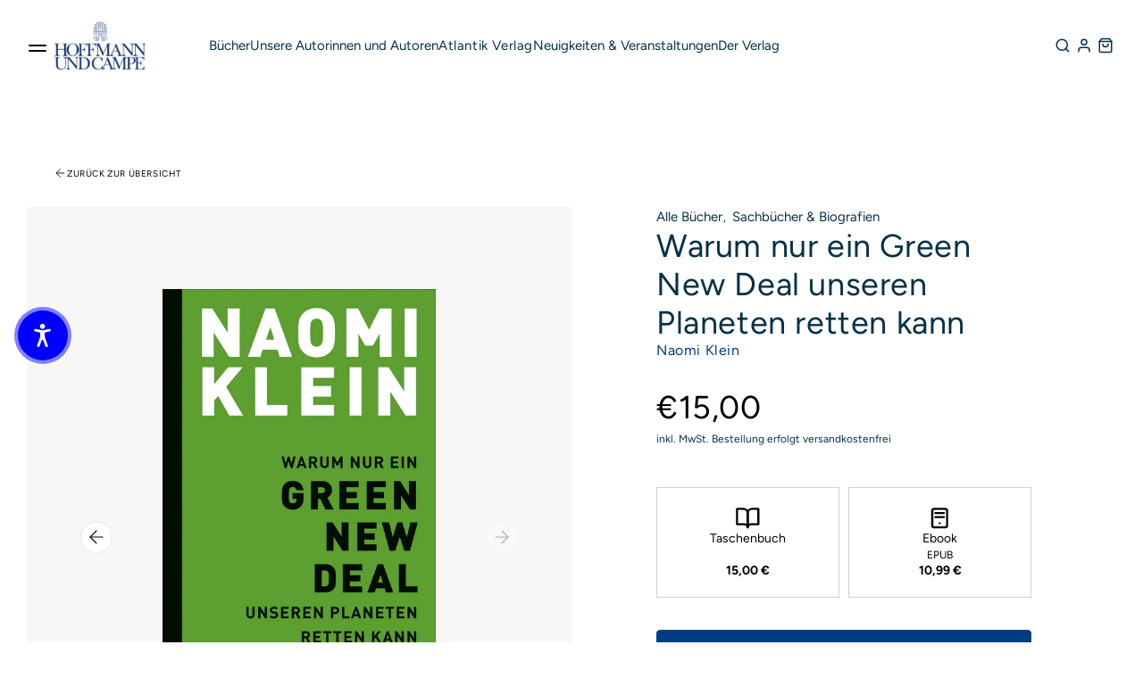

--- FILE ---
content_type: text/html; charset=utf-8
request_url: https://hoffmann-und-campe.de/products/53611-warum-nur-ein-green-new-deal-unseren-planeten-retten-kann?variant=39310244806824
body_size: 54241
content:
<!doctype html>
<html class='no-js' lang='de' data-shop='hoffmann-campe'>
   <head>
	<script src="//hoffmann-und-campe.de/cdn/shop/files/pandectes-rules.js?v=235303355302241934"></script>
	
      
      

    

    

    

    



      <!-- Google Tag Manager -->
      <script>
         ;(function (w, d, s, l, i) {
            w[l] = w[l] || []
            w[l].push({ 'gtm.start': new Date().getTime(), event: 'gtm.js' })
            var f = d.getElementsByTagName(s)[0],
               j = d.createElement(s),
               dl = l != 'dataLayer' ? '&l=' + l : ''
            j.async = true
            j.src = 'https://www.googletagmanager.com/gtm.js?id=' + i + dl
            f.parentNode.insertBefore(j, f)
         })(window, document, 'script', 'dataLayer', 'GTM-NKM87ZC')
      </script>
      <!-- End Google Tag Manager -->

      <meta charset='utf-8'>
      <meta http-equiv='X-UA-Compatible' content='IE=edge'>
      <meta name='viewport' content='width=device-width,initial-scale=1'>
      <meta name='theme-color' content=''>
      <link rel='canonical' href='https://hoffmann-und-campe.de/products/53611-warum-nur-ein-green-new-deal-unseren-planeten-retten-kann'>
      <link rel='preconnect' href='https://cdn.shopify.com' crossorigin><link rel='preconnect' href='https://fonts.shopifycdn.com' crossorigin><link rel='icon' type='image/png' href='//hoffmann-und-campe.de/cdn/shop/files/Favicon_HoCa_e4d328b0-d2bc-4f76-af26-f7e39d811a4a.png?crop=center&height=32&v=1700054199&width=32'><title>
         Warum nur ein Green New Deal unseren Planeten retten kann
 &ndash; Hoffmann und Campe</title>
      
         <meta name='description' content='Deepwater Horizon, das Abschmelzen des Polareis oder Fracking – nur ein paar Beispiele aus jüngster Vergangenheit, die belegen, welchen Raubbau der Mensch an seiner Lebensgrundlage der Erde betreibt. Hinzu kommen jedes Jahre verheerendere Waldbrände, längere Dürreperioden und heftigere Regenfälle, die Häuser, Ernten und den Lebensraum von Tieren vernichten. Die bekannte Umweltaktivistin Naomi Klein hat mit Green New Deal ihr bislang wichtigstes Buch geschrieben: Angesichts der unverminderten Zerstörung unserer Umwelt und laxen Gesetzen zeigt sie, warum die Vision einer grüne Zukunft nicht nur nötig, sondern absolut unumgänglich ist. Der Kollaps unseres Klimas ist nicht länger eine Drohung am Horizont, die es zu umschiffen gilt – wir leben bereits mitten in ihm. Individuelle Kaufentscheidungen werden nichts mehr ändern, nur ein breites politisches und gesellschaftliches Bündnis kann die Bedrohung noch abwenden. Naomi Klein zeigt, wie das klappen kann und welche tiefgreifenden Maßnahmen nötig sein werden. '>
      
      

<meta property="og:site_name" content="Hoffmann und Campe">
<meta property="og:url" content="https://hoffmann-und-campe.de/products/53611-warum-nur-ein-green-new-deal-unseren-planeten-retten-kann">
<meta property="og:title" content="Warum nur ein Green New Deal unseren Planeten retten kann">
<meta property="og:type" content="product">
<meta property="og:description" content="Deepwater Horizon, das Abschmelzen des Polareis oder Fracking – nur ein paar Beispiele aus jüngster Vergangenheit, die belegen, welchen Raubbau der Mensch an seiner Lebensgrundlage der Erde betreibt. Hinzu kommen jedes Jahre verheerendere Waldbrände, längere Dürreperioden und heftigere Regenfälle, die Häuser, Ernten und den Lebensraum von Tieren vernichten. Die bekannte Umweltaktivistin Naomi Klein hat mit Green New Deal ihr bislang wichtigstes Buch geschrieben: Angesichts der unverminderten Zerstörung unserer Umwelt und laxen Gesetzen zeigt sie, warum die Vision einer grüne Zukunft nicht nur nötig, sondern absolut unumgänglich ist. Der Kollaps unseres Klimas ist nicht länger eine Drohung am Horizont, die es zu umschiffen gilt – wir leben bereits mitten in ihm. Individuelle Kaufentscheidungen werden nichts mehr ändern, nur ein breites politisches und gesellschaftliches Bündnis kann die Bedrohung noch abwenden. Naomi Klein zeigt, wie das klappen kann und welche tiefgreifenden Maßnahmen nötig sein werden. "><meta property="og:image" content="http://hoffmann-und-campe.de/cdn/shop/files/odoo_9783455006940.jpg?v=1744181769">
  <meta property="og:image:secure_url" content="https://hoffmann-und-campe.de/cdn/shop/files/odoo_9783455006940.jpg?v=1744181769">
  <meta property="og:image:width" content="1600">
  <meta property="og:image:height" content="2480"><meta property="og:price:amount" content="10,99">
  <meta property="og:price:currency" content="EUR"><meta name="twitter:card" content="summary_large_image">
<meta name="twitter:title" content="Warum nur ein Green New Deal unseren Planeten retten kann">
<meta name="twitter:description" content="Deepwater Horizon, das Abschmelzen des Polareis oder Fracking – nur ein paar Beispiele aus jüngster Vergangenheit, die belegen, welchen Raubbau der Mensch an seiner Lebensgrundlage der Erde betreibt. Hinzu kommen jedes Jahre verheerendere Waldbrände, längere Dürreperioden und heftigere Regenfälle, die Häuser, Ernten und den Lebensraum von Tieren vernichten. Die bekannte Umweltaktivistin Naomi Klein hat mit Green New Deal ihr bislang wichtigstes Buch geschrieben: Angesichts der unverminderten Zerstörung unserer Umwelt und laxen Gesetzen zeigt sie, warum die Vision einer grüne Zukunft nicht nur nötig, sondern absolut unumgänglich ist. Der Kollaps unseres Klimas ist nicht länger eine Drohung am Horizont, die es zu umschiffen gilt – wir leben bereits mitten in ihm. Individuelle Kaufentscheidungen werden nichts mehr ändern, nur ein breites politisches und gesellschaftliches Bündnis kann die Bedrohung noch abwenden. Naomi Klein zeigt, wie das klappen kann und welche tiefgreifenden Maßnahmen nötig sein werden. ">

      <script src='//hoffmann-und-campe.de/cdn/shop/t/42/assets/global.js?v=128241437767409241081757951741' defer='defer'></script>
      <script>window.performance && window.performance.mark && window.performance.mark('shopify.content_for_header.start');</script><meta id="shopify-digital-wallet" name="shopify-digital-wallet" content="/53542846632/digital_wallets/dialog">
<meta name="shopify-checkout-api-token" content="09a88762678c7f4819f19adf8297a6b9">
<meta id="in-context-paypal-metadata" data-shop-id="53542846632" data-venmo-supported="false" data-environment="production" data-locale="de_DE" data-paypal-v4="true" data-currency="EUR">
<link rel="alternate" type="application/json+oembed" href="https://hoffmann-und-campe.de/products/53611-warum-nur-ein-green-new-deal-unseren-planeten-retten-kann.oembed">
<script async="async" src="/checkouts/internal/preloads.js?locale=de-DE"></script>
<link rel="preconnect" href="https://shop.app" crossorigin="anonymous">
<script async="async" src="https://shop.app/checkouts/internal/preloads.js?locale=de-DE&shop_id=53542846632" crossorigin="anonymous"></script>
<script id="apple-pay-shop-capabilities" type="application/json">{"shopId":53542846632,"countryCode":"DE","currencyCode":"EUR","merchantCapabilities":["supports3DS"],"merchantId":"gid:\/\/shopify\/Shop\/53542846632","merchantName":"Hoffmann und Campe","requiredBillingContactFields":["postalAddress","email"],"requiredShippingContactFields":["postalAddress","email"],"shippingType":"shipping","supportedNetworks":["visa","maestro","masterCard","amex"],"total":{"type":"pending","label":"Hoffmann und Campe","amount":"1.00"},"shopifyPaymentsEnabled":true,"supportsSubscriptions":true}</script>
<script id="shopify-features" type="application/json">{"accessToken":"09a88762678c7f4819f19adf8297a6b9","betas":["rich-media-storefront-analytics"],"domain":"hoffmann-und-campe.de","predictiveSearch":true,"shopId":53542846632,"locale":"de"}</script>
<script>var Shopify = Shopify || {};
Shopify.shop = "hoca-buchshop.myshopify.com";
Shopify.locale = "de";
Shopify.currency = {"active":"EUR","rate":"1.0"};
Shopify.country = "DE";
Shopify.theme = {"name":"Ganske-Digital\/production\/hoffmann-campe","id":143517712652,"schema_name":null,"schema_version":null,"theme_store_id":null,"role":"main"};
Shopify.theme.handle = "null";
Shopify.theme.style = {"id":null,"handle":null};
Shopify.cdnHost = "hoffmann-und-campe.de/cdn";
Shopify.routes = Shopify.routes || {};
Shopify.routes.root = "/";</script>
<script type="module">!function(o){(o.Shopify=o.Shopify||{}).modules=!0}(window);</script>
<script>!function(o){function n(){var o=[];function n(){o.push(Array.prototype.slice.apply(arguments))}return n.q=o,n}var t=o.Shopify=o.Shopify||{};t.loadFeatures=n(),t.autoloadFeatures=n()}(window);</script>
<script>
  window.ShopifyPay = window.ShopifyPay || {};
  window.ShopifyPay.apiHost = "shop.app\/pay";
  window.ShopifyPay.redirectState = null;
</script>
<script id="shop-js-analytics" type="application/json">{"pageType":"product"}</script>
<script defer="defer" async type="module" src="//hoffmann-und-campe.de/cdn/shopifycloud/shop-js/modules/v2/client.init-shop-cart-sync_e98Ab_XN.de.esm.js"></script>
<script defer="defer" async type="module" src="//hoffmann-und-campe.de/cdn/shopifycloud/shop-js/modules/v2/chunk.common_Pcw9EP95.esm.js"></script>
<script defer="defer" async type="module" src="//hoffmann-und-campe.de/cdn/shopifycloud/shop-js/modules/v2/chunk.modal_CzmY4ZhL.esm.js"></script>
<script type="module">
  await import("//hoffmann-und-campe.de/cdn/shopifycloud/shop-js/modules/v2/client.init-shop-cart-sync_e98Ab_XN.de.esm.js");
await import("//hoffmann-und-campe.de/cdn/shopifycloud/shop-js/modules/v2/chunk.common_Pcw9EP95.esm.js");
await import("//hoffmann-und-campe.de/cdn/shopifycloud/shop-js/modules/v2/chunk.modal_CzmY4ZhL.esm.js");

  window.Shopify.SignInWithShop?.initShopCartSync?.({"fedCMEnabled":true,"windoidEnabled":true});

</script>
<script>
  window.Shopify = window.Shopify || {};
  if (!window.Shopify.featureAssets) window.Shopify.featureAssets = {};
  window.Shopify.featureAssets['shop-js'] = {"shop-cart-sync":["modules/v2/client.shop-cart-sync_DazCVyJ3.de.esm.js","modules/v2/chunk.common_Pcw9EP95.esm.js","modules/v2/chunk.modal_CzmY4ZhL.esm.js"],"init-fed-cm":["modules/v2/client.init-fed-cm_D0AulfmK.de.esm.js","modules/v2/chunk.common_Pcw9EP95.esm.js","modules/v2/chunk.modal_CzmY4ZhL.esm.js"],"shop-cash-offers":["modules/v2/client.shop-cash-offers_BISyWFEA.de.esm.js","modules/v2/chunk.common_Pcw9EP95.esm.js","modules/v2/chunk.modal_CzmY4ZhL.esm.js"],"shop-login-button":["modules/v2/client.shop-login-button_D_c1vx_E.de.esm.js","modules/v2/chunk.common_Pcw9EP95.esm.js","modules/v2/chunk.modal_CzmY4ZhL.esm.js"],"pay-button":["modules/v2/client.pay-button_CHADzJ4g.de.esm.js","modules/v2/chunk.common_Pcw9EP95.esm.js","modules/v2/chunk.modal_CzmY4ZhL.esm.js"],"shop-button":["modules/v2/client.shop-button_CQnD2U3v.de.esm.js","modules/v2/chunk.common_Pcw9EP95.esm.js","modules/v2/chunk.modal_CzmY4ZhL.esm.js"],"avatar":["modules/v2/client.avatar_BTnouDA3.de.esm.js"],"init-windoid":["modules/v2/client.init-windoid_CmA0-hrC.de.esm.js","modules/v2/chunk.common_Pcw9EP95.esm.js","modules/v2/chunk.modal_CzmY4ZhL.esm.js"],"init-shop-for-new-customer-accounts":["modules/v2/client.init-shop-for-new-customer-accounts_BCzC_Mib.de.esm.js","modules/v2/client.shop-login-button_D_c1vx_E.de.esm.js","modules/v2/chunk.common_Pcw9EP95.esm.js","modules/v2/chunk.modal_CzmY4ZhL.esm.js"],"init-shop-email-lookup-coordinator":["modules/v2/client.init-shop-email-lookup-coordinator_DYzOit4u.de.esm.js","modules/v2/chunk.common_Pcw9EP95.esm.js","modules/v2/chunk.modal_CzmY4ZhL.esm.js"],"init-shop-cart-sync":["modules/v2/client.init-shop-cart-sync_e98Ab_XN.de.esm.js","modules/v2/chunk.common_Pcw9EP95.esm.js","modules/v2/chunk.modal_CzmY4ZhL.esm.js"],"shop-toast-manager":["modules/v2/client.shop-toast-manager_Bc-1elH8.de.esm.js","modules/v2/chunk.common_Pcw9EP95.esm.js","modules/v2/chunk.modal_CzmY4ZhL.esm.js"],"init-customer-accounts":["modules/v2/client.init-customer-accounts_CqlRHmZs.de.esm.js","modules/v2/client.shop-login-button_D_c1vx_E.de.esm.js","modules/v2/chunk.common_Pcw9EP95.esm.js","modules/v2/chunk.modal_CzmY4ZhL.esm.js"],"init-customer-accounts-sign-up":["modules/v2/client.init-customer-accounts-sign-up_DZmBw6yB.de.esm.js","modules/v2/client.shop-login-button_D_c1vx_E.de.esm.js","modules/v2/chunk.common_Pcw9EP95.esm.js","modules/v2/chunk.modal_CzmY4ZhL.esm.js"],"shop-follow-button":["modules/v2/client.shop-follow-button_Cx-w7rSq.de.esm.js","modules/v2/chunk.common_Pcw9EP95.esm.js","modules/v2/chunk.modal_CzmY4ZhL.esm.js"],"checkout-modal":["modules/v2/client.checkout-modal_Djjmh8qM.de.esm.js","modules/v2/chunk.common_Pcw9EP95.esm.js","modules/v2/chunk.modal_CzmY4ZhL.esm.js"],"shop-login":["modules/v2/client.shop-login_DMZMgoZf.de.esm.js","modules/v2/chunk.common_Pcw9EP95.esm.js","modules/v2/chunk.modal_CzmY4ZhL.esm.js"],"lead-capture":["modules/v2/client.lead-capture_SqejaEd8.de.esm.js","modules/v2/chunk.common_Pcw9EP95.esm.js","modules/v2/chunk.modal_CzmY4ZhL.esm.js"],"payment-terms":["modules/v2/client.payment-terms_DUeEqFTJ.de.esm.js","modules/v2/chunk.common_Pcw9EP95.esm.js","modules/v2/chunk.modal_CzmY4ZhL.esm.js"]};
</script>
<script id="__st">var __st={"a":53542846632,"offset":3600,"reqid":"38a0bc60-0227-4f31-9166-5a2a7fa397da-1769237656","pageurl":"hoffmann-und-campe.de\/products\/53611-warum-nur-ein-green-new-deal-unseren-planeten-retten-kann?variant=39310244806824","u":"dfe30739e5c2","p":"product","rtyp":"product","rid":7662589608163};</script>
<script>window.ShopifyPaypalV4VisibilityTracking = true;</script>
<script id="captcha-bootstrap">!function(){'use strict';const t='contact',e='account',n='new_comment',o=[[t,t],['blogs',n],['comments',n],[t,'customer']],c=[[e,'customer_login'],[e,'guest_login'],[e,'recover_customer_password'],[e,'create_customer']],r=t=>t.map((([t,e])=>`form[action*='/${t}']:not([data-nocaptcha='true']) input[name='form_type'][value='${e}']`)).join(','),a=t=>()=>t?[...document.querySelectorAll(t)].map((t=>t.form)):[];function s(){const t=[...o],e=r(t);return a(e)}const i='password',u='form_key',d=['recaptcha-v3-token','g-recaptcha-response','h-captcha-response',i],f=()=>{try{return window.sessionStorage}catch{return}},m='__shopify_v',_=t=>t.elements[u];function p(t,e,n=!1){try{const o=window.sessionStorage,c=JSON.parse(o.getItem(e)),{data:r}=function(t){const{data:e,action:n}=t;return t[m]||n?{data:e,action:n}:{data:t,action:n}}(c);for(const[e,n]of Object.entries(r))t.elements[e]&&(t.elements[e].value=n);n&&o.removeItem(e)}catch(o){console.error('form repopulation failed',{error:o})}}const l='form_type',E='cptcha';function T(t){t.dataset[E]=!0}const w=window,h=w.document,L='Shopify',v='ce_forms',y='captcha';let A=!1;((t,e)=>{const n=(g='f06e6c50-85a8-45c8-87d0-21a2b65856fe',I='https://cdn.shopify.com/shopifycloud/storefront-forms-hcaptcha/ce_storefront_forms_captcha_hcaptcha.v1.5.2.iife.js',D={infoText:'Durch hCaptcha geschützt',privacyText:'Datenschutz',termsText:'Allgemeine Geschäftsbedingungen'},(t,e,n)=>{const o=w[L][v],c=o.bindForm;if(c)return c(t,g,e,D).then(n);var r;o.q.push([[t,g,e,D],n]),r=I,A||(h.body.append(Object.assign(h.createElement('script'),{id:'captcha-provider',async:!0,src:r})),A=!0)});var g,I,D;w[L]=w[L]||{},w[L][v]=w[L][v]||{},w[L][v].q=[],w[L][y]=w[L][y]||{},w[L][y].protect=function(t,e){n(t,void 0,e),T(t)},Object.freeze(w[L][y]),function(t,e,n,w,h,L){const[v,y,A,g]=function(t,e,n){const i=e?o:[],u=t?c:[],d=[...i,...u],f=r(d),m=r(i),_=r(d.filter((([t,e])=>n.includes(e))));return[a(f),a(m),a(_),s()]}(w,h,L),I=t=>{const e=t.target;return e instanceof HTMLFormElement?e:e&&e.form},D=t=>v().includes(t);t.addEventListener('submit',(t=>{const e=I(t);if(!e)return;const n=D(e)&&!e.dataset.hcaptchaBound&&!e.dataset.recaptchaBound,o=_(e),c=g().includes(e)&&(!o||!o.value);(n||c)&&t.preventDefault(),c&&!n&&(function(t){try{if(!f())return;!function(t){const e=f();if(!e)return;const n=_(t);if(!n)return;const o=n.value;o&&e.removeItem(o)}(t);const e=Array.from(Array(32),(()=>Math.random().toString(36)[2])).join('');!function(t,e){_(t)||t.append(Object.assign(document.createElement('input'),{type:'hidden',name:u})),t.elements[u].value=e}(t,e),function(t,e){const n=f();if(!n)return;const o=[...t.querySelectorAll(`input[type='${i}']`)].map((({name:t})=>t)),c=[...d,...o],r={};for(const[a,s]of new FormData(t).entries())c.includes(a)||(r[a]=s);n.setItem(e,JSON.stringify({[m]:1,action:t.action,data:r}))}(t,e)}catch(e){console.error('failed to persist form',e)}}(e),e.submit())}));const S=(t,e)=>{t&&!t.dataset[E]&&(n(t,e.some((e=>e===t))),T(t))};for(const o of['focusin','change'])t.addEventListener(o,(t=>{const e=I(t);D(e)&&S(e,y())}));const B=e.get('form_key'),M=e.get(l),P=B&&M;t.addEventListener('DOMContentLoaded',(()=>{const t=y();if(P)for(const e of t)e.elements[l].value===M&&p(e,B);[...new Set([...A(),...v().filter((t=>'true'===t.dataset.shopifyCaptcha))])].forEach((e=>S(e,t)))}))}(h,new URLSearchParams(w.location.search),n,t,e,['guest_login'])})(!0,!0)}();</script>
<script integrity="sha256-4kQ18oKyAcykRKYeNunJcIwy7WH5gtpwJnB7kiuLZ1E=" data-source-attribution="shopify.loadfeatures" defer="defer" src="//hoffmann-und-campe.de/cdn/shopifycloud/storefront/assets/storefront/load_feature-a0a9edcb.js" crossorigin="anonymous"></script>
<script crossorigin="anonymous" defer="defer" src="//hoffmann-und-campe.de/cdn/shopifycloud/storefront/assets/shopify_pay/storefront-65b4c6d7.js?v=20250812"></script>
<script data-source-attribution="shopify.dynamic_checkout.dynamic.init">var Shopify=Shopify||{};Shopify.PaymentButton=Shopify.PaymentButton||{isStorefrontPortableWallets:!0,init:function(){window.Shopify.PaymentButton.init=function(){};var t=document.createElement("script");t.src="https://hoffmann-und-campe.de/cdn/shopifycloud/portable-wallets/latest/portable-wallets.de.js",t.type="module",document.head.appendChild(t)}};
</script>
<script data-source-attribution="shopify.dynamic_checkout.buyer_consent">
  function portableWalletsHideBuyerConsent(e){var t=document.getElementById("shopify-buyer-consent"),n=document.getElementById("shopify-subscription-policy-button");t&&n&&(t.classList.add("hidden"),t.setAttribute("aria-hidden","true"),n.removeEventListener("click",e))}function portableWalletsShowBuyerConsent(e){var t=document.getElementById("shopify-buyer-consent"),n=document.getElementById("shopify-subscription-policy-button");t&&n&&(t.classList.remove("hidden"),t.removeAttribute("aria-hidden"),n.addEventListener("click",e))}window.Shopify?.PaymentButton&&(window.Shopify.PaymentButton.hideBuyerConsent=portableWalletsHideBuyerConsent,window.Shopify.PaymentButton.showBuyerConsent=portableWalletsShowBuyerConsent);
</script>
<script data-source-attribution="shopify.dynamic_checkout.cart.bootstrap">document.addEventListener("DOMContentLoaded",(function(){function t(){return document.querySelector("shopify-accelerated-checkout-cart, shopify-accelerated-checkout")}if(t())Shopify.PaymentButton.init();else{new MutationObserver((function(e,n){t()&&(Shopify.PaymentButton.init(),n.disconnect())})).observe(document.body,{childList:!0,subtree:!0})}}));
</script>
<link id="shopify-accelerated-checkout-styles" rel="stylesheet" media="screen" href="https://hoffmann-und-campe.de/cdn/shopifycloud/portable-wallets/latest/accelerated-checkout-backwards-compat.css" crossorigin="anonymous">
<style id="shopify-accelerated-checkout-cart">
        #shopify-buyer-consent {
  margin-top: 1em;
  display: inline-block;
  width: 100%;
}

#shopify-buyer-consent.hidden {
  display: none;
}

#shopify-subscription-policy-button {
  background: none;
  border: none;
  padding: 0;
  text-decoration: underline;
  font-size: inherit;
  cursor: pointer;
}

#shopify-subscription-policy-button::before {
  box-shadow: none;
}

      </style>

<script>window.performance && window.performance.mark && window.performance.mark('shopify.content_for_header.end');</script>
      

<style data-shopify>
     @font-face {
  font-family: Figtree;
  font-weight: 400;
  font-style: normal;
  font-display: swap;
  src: url("//hoffmann-und-campe.de/cdn/fonts/figtree/figtree_n4.3c0838aba1701047e60be6a99a1b0a40ce9b8419.woff2") format("woff2"),
       url("//hoffmann-und-campe.de/cdn/fonts/figtree/figtree_n4.c0575d1db21fc3821f17fd6617d3dee552312137.woff") format("woff");
}

     @font-face {
  font-family: Figtree;
  font-weight: 700;
  font-style: normal;
  font-display: swap;
  src: url("//hoffmann-und-campe.de/cdn/fonts/figtree/figtree_n7.2fd9bfe01586148e644724096c9d75e8c7a90e55.woff2") format("woff2"),
       url("//hoffmann-und-campe.de/cdn/fonts/figtree/figtree_n7.ea05de92d862f9594794ab281c4c3a67501ef5fc.woff") format("woff");
}

     @font-face {
  font-family: Figtree;
  font-weight: 400;
  font-style: italic;
  font-display: swap;
  src: url("//hoffmann-und-campe.de/cdn/fonts/figtree/figtree_i4.89f7a4275c064845c304a4cf8a4a586060656db2.woff2") format("woff2"),
       url("//hoffmann-und-campe.de/cdn/fonts/figtree/figtree_i4.6f955aaaafc55a22ffc1f32ecf3756859a5ad3e2.woff") format("woff");
}

     @font-face {
  font-family: Figtree;
  font-weight: 700;
  font-style: italic;
  font-display: swap;
  src: url("//hoffmann-und-campe.de/cdn/fonts/figtree/figtree_i7.06add7096a6f2ab742e09ec7e498115904eda1fe.woff2") format("woff2"),
       url("//hoffmann-und-campe.de/cdn/fonts/figtree/figtree_i7.ee584b5fcaccdbb5518c0228158941f8df81b101.woff") format("woff");
}

     @font-face {
  font-family: Figtree;
  font-weight: 400;
  font-style: normal;
  font-display: swap;
  src: url("//hoffmann-und-campe.de/cdn/fonts/figtree/figtree_n4.3c0838aba1701047e60be6a99a1b0a40ce9b8419.woff2") format("woff2"),
       url("//hoffmann-und-campe.de/cdn/fonts/figtree/figtree_n4.c0575d1db21fc3821f17fd6617d3dee552312137.woff") format("woff");
}


     :root {
       --font-body-family: Figtree, sans-serif;
       --font-body-style: normal;
       --font-body-weight: 400;

       --font-heading-family: Figtree, sans-serif;
       --font-heading-style: normal;
       --font-heading-weight: 400;

       --font-body-scale: 1.0;
       --font-heading-scale: 1.0;


       --media-padding: px;
       --media-border-opacity: 0.05;
       --media-border-width: 1px;
       --media-radius: 0px;
       --media-shadow-opacity: 0.0;
       --media-shadow-horizontal-offset: 0px;
       --media-shadow-vertical-offset: 0px;
       --media-shadow-blur-radius: 0px;

       --page-width: 1365px;
       --page-width-margin: 2rem;

   --primary: #003C82;
   --primary-dark: #063148;
   --primary-light: #C1CBD7;

   --secondary: #EA8582;
   --secondary-dark: #CE464C;
   --secondary-light: #F8D4D3;

   --background: #F7F7F7;

   --black: #000000;
   --grey-dark: #808080;
   --grey-medium: #B9B9B9;
   --grey-light: #E7E7E7;
   --white: #FFFFFF;

       --header-height: 72px;
       --100vh: 100vh;

   --error: ;
   --success: ;
   --warning: ;

       --rounded-small: 4px;
       --rounded-medium: 12px;
       --rounded-large: 18px;

       --card-image-padding: 0.0rem;
       --card-corner-radius: 0.0rem;
       --card-text-alignment: left;
       --card-border-width: 0.1rem;
       --card-border-opacity: 0.1;
       --card-shadow-opacity: 0.1;
       --card-shadow-horizontal-offset: 0.0rem;
       --card-shadow-vertical-offset: 0.0rem;
       --card-shadow-blur-radius: 0.0rem;

       --badge-corner-radius: 4.0rem;

       --popup-border-width: 1px;
       --popup-border-opacity: 0.1;
       --popup-corner-radius: 0px;
       --popup-shadow-opacity: 0.0;
       --popup-shadow-horizontal-offset: 0px;
       --popup-shadow-vertical-offset: 0px;
       --popup-shadow-blur-radius: 0px;

       --drawer-border-width: 1px;
       --drawer-border-opacity: 0.1;
       --drawer-shadow-opacity: 0.0;
       --drawer-shadow-horizontal-offset: 0px;
       --drawer-shadow-vertical-offset: 0px;
       --drawer-shadow-blur-radius: 0px;

       --spacing-sections-desktop: 0px;
       --spacing-sections-mobile: 0px;

       --grid-desktop-vertical-spacing: 8px;
       --grid-desktop-horizontal-spacing: 8px;
       --grid-mobile-vertical-spacing: 4px;
       --grid-mobile-horizontal-spacing: 4px;

       --text-boxes-border-opacity: 0.0;
       --text-boxes-border-width: 0px;
       --text-boxes-radius: 0px;
       --text-boxes-shadow-opacity: 0.0;
       --text-boxes-shadow-horizontal-offset: 0px;
       --text-boxes-shadow-vertical-offset: 0px;
       --text-boxes-shadow-blur-radius: 0px;

       --buttons-radius: 0px;
       --buttons-radius-outset: 0px;
       --buttons-border-width: 1px;
       --buttons-border-opacity: 1.0;
       --buttons-shadow-opacity: 0.0;
       --buttons-shadow-horizontal-offset: 0px;
       --buttons-shadow-vertical-offset: 0px;
       --buttons-shadow-blur-radius: 0px;
       --buttons-border-offset: 0px;

       --inputs-radius: 0px;
       --inputs-border-width: 1px;
       --inputs-border-opacity: 0.55;
       --inputs-shadow-opacity: 0.0;
       --inputs-shadow-horizontal-offset: 0px;
       --inputs-margin-offset: 0px;
       --inputs-shadow-vertical-offset: 0px;
       --inputs-shadow-blur-radius: 0px;
       --inputs-radius-outset: 0px;

       --variant-pills-radius: 40px;
       --variant-pills-border-width: 7px;
       --variant-pills-border-opacity: 0.55;
       --variant-pills-shadow-opacity: 0.2;
       --variant-pills-shadow-horizontal-offset: 0px;
       --variant-pills-shadow-vertical-offset: 0px;
       --variant-pills-shadow-blur-radius: 0px;
     }

     *,
     *::before,
     *::after {
       box-sizing: inherit;
     }

     html {
       box-sizing: border-box;
       font-size: calc(var(--font-body-scale) * 62.5%);
       height: 100%;
     }

     body {
       display: grid;
       grid-template-rows: auto auto 1fr auto;
       grid-template-columns: 100%;
       min-height: 100%;
       margin: 0;
       font-size: 1.5rem;
       letter-spacing: 0.06rem;
       line-height: calc(1 + 0.8 / var(--font-body-scale));
       font-family: var(--font-body-family);
       font-style: var(--font-body-style);
       font-weight: var(--font-body-weight);
     }

     @media screen and (min-width: 750px) {
       body {
         font-size: 1.6rem;
       }
     }
</style>

      <link href="//hoffmann-und-campe.de/cdn/shop/t/42/assets/base.css?v=174929688586742657121726644730" rel="stylesheet" type="text/css" media="all" />
      <style>

    @font-face {
        font-family: "PPEditorialNew";
        src: url("https://cdn.shopify.com/s/files/1/0602/2525/7641/files/PPEditorialNew-Regular.woff?v=1636211777") format("woff"),
             url("https://cdn.shopify.com/s/files/1/0602/2525/7641/files/PPEditorialNew-Regular.ttf?v=1636211777") format("ttf");
        font-weight: 400;
        font-style: normal;
    }
    
    @font-face {
        font-family: "PPEditorialNew";
        src: url("https://cdn.shopify.com/s/files/1/0602/2525/7641/files/PPEditorialNew-Italic.woff?v=1634122595") format("woff"),
             url("https://cdn.shopify.com/s/files/1/0602/2525/7641/files/PPEditorialNew-Italic.ttf?v=1634122595") format("ttf");
        font-weight: 400;
        font-style: italic;
    }
    
    @font-face {
        font-family: "UntitledSans";
        src: url("https://cdn.shopify.com/s/files/1/0602/2525/7641/files/untitled-sans-regular.woff?v=1634122595") format("woff"),
             url("https://cdn.shopify.com/s/files/1/0602/2525/7641/files/untitled-sans-regular.ttf?v=1634122595") format("ttf");
        font-weight: 400;
        font-style: normal;
    }


    :root {

        --headline-font: Figtree, Helvetica, sans-serif !important;
        --text-font: Figtree, Arial, Helvetica, sans-serif !important;

        --color-background-primary-light: ;
        --color-background-secondary-light: ;
        --color-background-primary-dark: ;
        --color-background-secondary-dark: ;

        --color-text-primary-light: ;
        --color-text-secondary-light: ;
        --color-text-primary-dark: ;
        --color-text-secondary-dark: ;

        --color-button-background: ;
        --color-button-text: ;

        --grid-horizontal-gap: px;
        --grid-vertical-gap: px;
        --grid-element-border-radius: px;

    }

</style>

      <link href="//hoffmann-und-campe.de/cdn/shop/t/42/assets/index.css?v=164144339132050900381758610629" rel="stylesheet" type="text/css" media="all" />
<link rel='preload' as='font' href='//hoffmann-und-campe.de/cdn/fonts/figtree/figtree_n4.3c0838aba1701047e60be6a99a1b0a40ce9b8419.woff2' type='font/woff2' crossorigin><link rel='preload' as='font' href='//hoffmann-und-campe.de/cdn/fonts/figtree/figtree_n4.3c0838aba1701047e60be6a99a1b0a40ce9b8419.woff2' type='font/woff2' crossorigin><link
            rel='stylesheet'
            href='//hoffmann-und-campe.de/cdn/shop/t/42/assets/component-predictive-search.css?v=88690987247229592671689860446'
            media='print'
            onload="this.media='all'"><script>
         document.documentElement.className = document.documentElement.className.replace('no-js', 'js')
         if (Shopify.designMode) {
            document.documentElement.classList.add('shopify-design-mode')
         }
      </script>
      <script src='https://cdnjs.cloudflare.com/ajax/libs/gsap/3.9.1/gsap.min.js'></script>
      <script src='https://cdnjs.cloudflare.com/ajax/libs/gsap/3.9.1/ScrollTrigger.min.js'></script>
      <script src='https://cdnjs.cloudflare.com/ajax/libs/gsap/3.12.2/ScrollToPlugin.min.js'></script>
      <!-- Initialized on end of body -->
      <script src='https://unpkg.com/feather-icons'></script>
      <script
         src='https://cdnjs.cloudflare.com/ajax/libs/jshashes/1.0.8/hashes.min.js'
         integrity='sha512-1HyPmPHvi5wFUctYkBhwOYgXmMdbPrDaXKBrbGRI3o1CQkTKazG/RKqR8QwVIjTDOQ3uAOPOFkEbzi99Td6yiQ=='
         crossorigin='anonymous'
         referrerpolicy='no-referrer'></script>
      <script src='//unpkg.com/alpinejs' defer></script>
      
      
      <link href="//hoffmann-und-campe.de/cdn/shop/t/42/assets/shop-overrides.css?v=93617305182878879871723557913" rel="stylesheet" type="text/css" media="all" />
      <script src='//cdnjs.cloudflare.com/ajax/libs/balance-text/3.3.1/balancetext.min.js'></script>
      <script src='https://unpkg.com/embla-carousel/embla-carousel.umd.js'></script>
      <script src='https://unpkg.com/embla-carousel-autoplay/embla-carousel-autoplay.umd.js'></script>
      <script>
         window.addEventListener('DOMContentLoaded', () => {
            document.querySelectorAll(`*[balance-text]`).forEach((element) => balanceText(element))
         })
      </script>
      
   

<!-- BEGIN app block: shopify://apps/pandectes-gdpr/blocks/banner/58c0baa2-6cc1-480c-9ea6-38d6d559556a -->
  
    
      <!-- TCF is active, scripts are loaded above -->
      
        <script>
          if (!window.PandectesRulesSettings) {
            window.PandectesRulesSettings = {"store":{"id":53542846632,"adminMode":false,"headless":false,"storefrontRootDomain":"","checkoutRootDomain":"","storefrontAccessToken":""},"banner":{"revokableTrigger":false,"cookiesBlockedByDefault":"7","hybridStrict":false,"isActive":true},"geolocation":{"brOnly":false,"caOnly":false,"chOnly":false,"euOnly":false,"jpOnly":false,"thOnly":false,"zaOnly":false,"canadaOnly":false,"canadaLaw25":false,"canadaPipeda":false,"globalVisibility":true},"blocker":{"isActive":false,"googleConsentMode":{"isActive":true,"id":"","analyticsId":"G-W9WST3EBV8","adwordsId":"","adStorageCategory":4,"analyticsStorageCategory":2,"functionalityStorageCategory":1,"personalizationStorageCategory":1,"securityStorageCategory":0,"customEvent":false,"redactData":false,"urlPassthrough":false,"dataLayerProperty":"dataLayer","waitForUpdate":0,"useNativeChannel":false,"debugMode":false},"facebookPixel":{"isActive":false,"id":"","ldu":false},"microsoft":{"isActive":false,"uetTags":""},"clarity":{},"rakuten":{"isActive":false,"cmp":false,"ccpa":false},"gpcIsActive":false,"klaviyoIsActive":false,"defaultBlocked":7,"patterns":{"whiteList":[],"blackList":{"1":[],"2":[],"4":[],"8":[]},"iframesWhiteList":[],"iframesBlackList":{"1":[],"2":[],"4":[],"8":[]},"beaconsWhiteList":[],"beaconsBlackList":{"1":[],"2":[],"4":[],"8":[]}}}};
            const rulesScript = document.createElement('script');
            window.PandectesRulesSettings.auto = true;
            rulesScript.src = "https://cdn.shopify.com/extensions/019bed03-b206-7ab3-9c8b-20b884e5903f/gdpr-243/assets/pandectes-rules.js";
            const firstChild = document.head.firstChild;
            document.head.insertBefore(rulesScript, firstChild);
          }
        </script>
      
      <script>
        
          window.PandectesSettings = {"store":{"id":53542846632,"plan":"plus","theme":"Ganske-Digital/production/hoffmann-campe","primaryLocale":"de","adminMode":false,"headless":false,"storefrontRootDomain":"","checkoutRootDomain":"","storefrontAccessToken":""},"tsPublished":1762435550,"declaration":{"showPurpose":false,"showProvider":false,"declIntroText":"","showDateGenerated":true},"language":{"unpublished":[],"languageMode":"Single","fallbackLanguage":"de","languageDetection":"browser","languagesSupported":[]},"texts":{"managed":{"headerText":{"de":"Wir respektieren Ihre Privatsphäre"},"consentText":{"de":"Diese Website verwendet Cookies, um Ihnen das beste Erlebnis zu bieten. Einige Cookies sind für den ordnungsgemäßen Betrieb der Website unerlässlich."},"linkText":{"de":"Mehr erfahren"},"imprintText":{"de":"Impressum"},"googleLinkText":{"de":"Googles Datenschutzbestimmungen"},"allowButtonText":{"de":"Annehmen"},"denyButtonText":{"de":"Ablehnen"},"dismissButtonText":{"de":"Okay"},"leaveSiteButtonText":{"de":"Diese Seite verlassen"},"preferencesButtonText":{"de":"Einstellungen"},"cookiePolicyText":{"de":"Cookie-Richtlinie"},"preferencesPopupTitleText":{"de":"Einwilligungseinstellungen verwalten"},"preferencesPopupIntroText":{"de":"Wir verwenden Cookies, um die Funktionalität der Website zu optimieren, die Leistung zu analysieren und Ihnen ein personalisiertes Erlebnis zu bieten. Einige Cookies sind für den ordnungsgemäßen Betrieb der Website unerlässlich. Diese Cookies können nicht deaktiviert werden. In diesem Fenster können Sie Ihre Präferenzen für Cookies verwalten."},"preferencesPopupSaveButtonText":{"de":"Auswahl speichern"},"preferencesPopupCloseButtonText":{"de":"Schließen"},"preferencesPopupAcceptAllButtonText":{"de":"Alles Akzeptieren"},"preferencesPopupRejectAllButtonText":{"de":"Alles ablehnen"},"cookiesDetailsText":{"de":"Cookie-Details"},"preferencesPopupAlwaysAllowedText":{"de":"Immer erlaubt"},"accessSectionParagraphText":{"de":"Sie haben das Recht, jederzeit auf Ihre Daten zuzugreifen."},"accessSectionTitleText":{"de":"Datenübertragbarkeit"},"accessSectionAccountInfoActionText":{"de":"persönliche Daten"},"accessSectionDownloadReportActionText":{"de":"Alle Daten anfordern"},"accessSectionGDPRRequestsActionText":{"de":"Anfragen betroffener Personen"},"accessSectionOrdersRecordsActionText":{"de":"Aufträge"},"rectificationSectionParagraphText":{"de":"Sie haben das Recht, die Aktualisierung Ihrer Daten zu verlangen, wann immer Sie dies für angemessen halten."},"rectificationSectionTitleText":{"de":"Datenberichtigung"},"rectificationCommentPlaceholder":{"de":"Beschreiben Sie, was Sie aktualisieren möchten"},"rectificationCommentValidationError":{"de":"Kommentar ist erforderlich"},"rectificationSectionEditAccountActionText":{"de":"Aktualisierung anfordern"},"erasureSectionTitleText":{"de":"Recht auf Löschung"},"erasureSectionParagraphText":{"de":"Sie haben das Recht, die Löschung aller Ihrer Daten zu verlangen. Danach können Sie nicht mehr auf Ihr Konto zugreifen."},"erasureSectionRequestDeletionActionText":{"de":"Löschung personenbezogener Daten anfordern"},"consentDate":{"de":"Zustimmungsdatum"},"consentId":{"de":"Einwilligungs-ID"},"consentSectionChangeConsentActionText":{"de":"Einwilligungspräferenz ändern"},"consentSectionConsentedText":{"de":"Sie haben der Cookie-Richtlinie dieser Website zugestimmt am"},"consentSectionNoConsentText":{"de":"Sie haben der Cookie-Richtlinie dieser Website nicht zugestimmt."},"consentSectionTitleText":{"de":"Ihre Cookie-Einwilligung"},"consentStatus":{"de":"Einwilligungspräferenz"},"confirmationFailureMessage":{"de":"Ihre Anfrage wurde nicht bestätigt. Bitte versuchen Sie es erneut und wenn das Problem weiterhin besteht, wenden Sie sich an den Ladenbesitzer, um Hilfe zu erhalten"},"confirmationFailureTitle":{"de":"Ein Problem ist aufgetreten"},"confirmationSuccessMessage":{"de":"Wir werden uns in Kürze zu Ihrem Anliegen bei Ihnen melden."},"confirmationSuccessTitle":{"de":"Ihre Anfrage wurde bestätigt"},"guestsSupportEmailFailureMessage":{"de":"Ihre Anfrage wurde nicht übermittelt. Bitte versuchen Sie es erneut und wenn das Problem weiterhin besteht, wenden Sie sich an den Shop-Inhaber, um Hilfe zu erhalten."},"guestsSupportEmailFailureTitle":{"de":"Ein Problem ist aufgetreten"},"guestsSupportEmailPlaceholder":{"de":"E-Mail-Addresse"},"guestsSupportEmailSuccessMessage":{"de":"Wenn Sie als Kunde dieses Shops registriert sind, erhalten Sie in Kürze eine E-Mail mit Anweisungen zum weiteren Vorgehen."},"guestsSupportEmailSuccessTitle":{"de":"Vielen Dank für die Anfrage"},"guestsSupportEmailValidationError":{"de":"Email ist ungültig"},"guestsSupportInfoText":{"de":"Bitte loggen Sie sich mit Ihrem Kundenkonto ein, um fortzufahren."},"submitButton":{"de":"einreichen"},"submittingButton":{"de":"Senden..."},"cancelButton":{"de":"Abbrechen"},"declIntroText":{"de":"Wir verwenden Cookies, um die Funktionalität der Website zu optimieren, die Leistung zu analysieren und Ihnen ein personalisiertes Erlebnis zu bieten. Einige Cookies sind für den ordnungsgemäßen Betrieb der Website unerlässlich. Diese Cookies können nicht deaktiviert werden. In diesem Fenster können Sie Ihre Präferenzen für Cookies verwalten."},"declName":{"de":"Name"},"declPurpose":{"de":"Zweck"},"declType":{"de":"Typ"},"declRetention":{"de":"Speicherdauer"},"declProvider":{"de":"Anbieter"},"declFirstParty":{"de":"Erstanbieter"},"declThirdParty":{"de":"Drittanbieter"},"declSeconds":{"de":"Sekunden"},"declMinutes":{"de":"Minuten"},"declHours":{"de":"Std."},"declDays":{"de":"Tage"},"declWeeks":{"de":"Woche(n)"},"declMonths":{"de":"Monate"},"declYears":{"de":"Jahre"},"declSession":{"de":"Sitzung"},"declDomain":{"de":"Domain"},"declPath":{"de":"Weg"}},"categories":{"strictlyNecessaryCookiesTitleText":{"de":"Unbedingt erforderlich"},"strictlyNecessaryCookiesDescriptionText":{"de":"Diese Cookies sind unerlässlich, damit Sie sich auf der Website bewegen und ihre Funktionen nutzen können, z. B. den Zugriff auf sichere Bereiche der Website. Ohne diese Cookies kann die Website nicht richtig funktionieren."},"functionalityCookiesTitleText":{"de":"Funktionale Cookies"},"functionalityCookiesDescriptionText":{"de":"Diese Cookies ermöglichen es der Website, verbesserte Funktionalität und Personalisierung bereitzustellen. Sie können von uns oder von Drittanbietern gesetzt werden, deren Dienste wir auf unseren Seiten hinzugefügt haben. Wenn Sie diese Cookies nicht zulassen, funktionieren einige oder alle dieser Dienste möglicherweise nicht richtig."},"performanceCookiesTitleText":{"de":"Performance-Cookies"},"performanceCookiesDescriptionText":{"de":"Diese Cookies ermöglichen es uns, die Leistung unserer Website zu überwachen und zu verbessern. Sie ermöglichen es uns beispielsweise, Besuche zu zählen, Verkehrsquellen zu identifizieren und zu sehen, welche Teile der Website am beliebtesten sind."},"targetingCookiesTitleText":{"de":"Targeting-Cookies"},"targetingCookiesDescriptionText":{"de":"Diese Cookies können von unseren Werbepartnern über unsere Website gesetzt werden. Sie können von diesen Unternehmen verwendet werden, um ein Profil Ihrer Interessen zu erstellen und Ihnen relevante Werbung auf anderen Websites anzuzeigen. Sie speichern keine direkten personenbezogenen Daten, sondern basieren auf der eindeutigen Identifizierung Ihres Browsers und Ihres Internetgeräts. Wenn Sie diese Cookies nicht zulassen, erleben Sie weniger zielgerichtete Werbung."},"unclassifiedCookiesTitleText":{"de":"Unklassifizierte Cookies"},"unclassifiedCookiesDescriptionText":{"de":"Unklassifizierte Cookies sind Cookies, die wir gerade zusammen mit den Anbietern einzelner Cookies klassifizieren."}},"auto":{}},"library":{"previewMode":false,"fadeInTimeout":0,"defaultBlocked":7,"showLink":true,"showImprintLink":true,"showGoogleLink":false,"enabled":true,"cookie":{"expiryDays":365,"secure":true,"domain":""},"dismissOnScroll":false,"dismissOnWindowClick":false,"dismissOnTimeout":false,"palette":{"popup":{"background":"#EDEFF5","backgroundForCalculations":{"a":1,"b":245,"g":239,"r":237},"text":"#838391"},"button":{"background":"#4B81E8","backgroundForCalculations":{"a":1,"b":232,"g":129,"r":75},"text":"#FFFFFF","textForCalculation":{"a":1,"b":255,"g":255,"r":255},"border":"transparent"}},"content":{"href":"https://hoca-buchshop.myshopify.com/policies/privacy-policy","imprintHref":"/policies/legal-notice","close":"&#10005;","target":"_blank","logo":""},"window":"<div role=\"dialog\" aria-labelledby=\"cookieconsent:head\" aria-describedby=\"cookieconsent:desc\" id=\"pandectes-banner\" class=\"cc-window-wrapper cc-overlay-wrapper\"><div class=\"pd-cookie-banner-window cc-window {{classes}}\">{{children}}</div></div>","compliance":{"custom":"<div class=\"cc-compliance cc-highlight\">{{preferences}}{{deny}}{{allow}}</div>"},"type":"custom","layouts":{"basic":"{{header}}{{messagelink}}{{compliance}}"},"position":"overlay","theme":"classic","revokable":true,"animateRevokable":false,"revokableReset":false,"revokableLogoUrl":"https://hoca-buchshop.myshopify.com/cdn/shop/files/pandectes-reopen-logo.png","revokablePlacement":"bottom-left","revokableMarginHorizontal":15,"revokableMarginVertical":15,"static":false,"autoAttach":true,"hasTransition":true,"blacklistPage":[""],"elements":{"close":"<button aria-label=\"Schließen\" type=\"button\" class=\"cc-close\">{{close}}</button>","dismiss":"<button type=\"button\" class=\"cc-btn cc-btn-decision cc-dismiss\">{{dismiss}}</button>","allow":"<button type=\"button\" class=\"cc-btn cc-btn-decision cc-allow\">{{allow}}</button>","deny":"<button type=\"button\" class=\"cc-btn cc-btn-decision cc-deny\">{{deny}}</button>","preferences":"<button type=\"button\" class=\"cc-btn cc-settings\" aria-controls=\"pd-cp-preferences\" onclick=\"Pandectes.fn.openPreferences()\">{{preferences}}</button>"}},"geolocation":{"brOnly":false,"caOnly":false,"chOnly":false,"euOnly":false,"jpOnly":false,"thOnly":false,"zaOnly":false,"canadaOnly":false,"canadaLaw25":false,"canadaPipeda":false,"globalVisibility":true},"dsr":{"guestsSupport":false,"accessSectionDownloadReportAuto":false},"banner":{"resetTs":1714030202,"extraCss":"        .cc-banner-logo {max-width: 40em!important;}    @media(min-width: 768px) {.cc-window.cc-floating{max-width: 40em!important;width: 40em!important;}}    .cc-message, .pd-cookie-banner-window .cc-header, .cc-logo {text-align: center}    .cc-window-wrapper{z-index: 2147483647;-webkit-transition: opacity 1s ease;  transition: opacity 1s ease;}    .cc-window{padding: 20px!important;z-index: 2147483647;font-size: 14px!important;font-family: inherit;}    .pd-cookie-banner-window .cc-header{font-size: 14px!important;font-family: inherit;}    .pd-cp-ui{font-family: inherit; background-color: #EDEFF5;color:#838391;}    button.pd-cp-btn, a.pd-cp-btn{background-color:#4B81E8;color:#FFFFFF!important;}    input + .pd-cp-preferences-slider{background-color: rgba(131, 131, 145, 0.3)}    .pd-cp-scrolling-section::-webkit-scrollbar{background-color: rgba(131, 131, 145, 0.3)}    input:checked + .pd-cp-preferences-slider{background-color: rgba(131, 131, 145, 1)}    .pd-cp-scrolling-section::-webkit-scrollbar-thumb {background-color: rgba(131, 131, 145, 1)}    .pd-cp-ui-close{color:#838391;}    .pd-cp-preferences-slider:before{background-color: #EDEFF5}    .pd-cp-title:before {border-color: #838391!important}    .pd-cp-preferences-slider{background-color:#838391}    .pd-cp-toggle{color:#838391!important}    @media(max-width:699px) {.pd-cp-ui-close-top svg {fill: #838391}}    .pd-cp-toggle:hover,.pd-cp-toggle:visited,.pd-cp-toggle:active{color:#838391!important}    .pd-cookie-banner-window {box-shadow: 0 0 18px rgb(0 0 0 / 20%);}  ","customJavascript":{},"showPoweredBy":false,"logoHeight":40,"revokableTrigger":false,"hybridStrict":false,"cookiesBlockedByDefault":"7","isActive":true,"implicitSavePreferences":true,"cookieIcon":false,"blockBots":false,"showCookiesDetails":true,"hasTransition":true,"blockingPage":false,"showOnlyLandingPage":false,"leaveSiteUrl":"https://www.google.com","linkRespectStoreLang":false},"cookies":{"0":[{"name":"cart_currency","type":"http","domain":"hoffmann-und-campe.de","path":"/","provider":"Shopify","firstParty":true,"retention":"2 ","session":false,"expires":2,"unit":"declSession","purpose":{"de":"Das Cookie ist für die sichere Checkout- und Zahlungsfunktion auf der Website erforderlich. Diese Funktion wird von shopify.com bereitgestellt."}},{"name":"shopify_pay_redirect","type":"http","domain":"hoffmann-und-campe.de","path":"/","provider":"Shopify","firstParty":true,"retention":"1 hour(s)","session":false,"expires":1,"unit":"declHours","purpose":{"de":"Das Cookie ist für die sichere Checkout- und Zahlungsfunktion auf der Website erforderlich. Diese Funktion wird von shopify.com bereitgestellt."}},{"name":"keep_alive","type":"http","domain":"hoffmann-und-campe.de","path":"/","provider":"Shopify","firstParty":true,"retention":"30 minute(s)","session":false,"expires":30,"unit":"declMinutes","purpose":{"de":"Wird im Zusammenhang mit der Käuferlokalisierung verwendet."}},{"name":"secure_customer_sig","type":"http","domain":"hoffmann-und-campe.de","path":"/","provider":"Shopify","firstParty":true,"retention":"1 year(s)","session":false,"expires":1,"unit":"declYears","purpose":{"de":"Wird im Zusammenhang mit dem Kundenlogin verwendet."}},{"name":"_tracking_consent","type":"http","domain":".hoffmann-und-campe.de","path":"/","provider":"Shopify","firstParty":true,"retention":"1 year(s)","session":false,"expires":1,"unit":"declYears","purpose":{"de":"Tracking-Einstellungen."}},{"name":"_cmp_a","type":"http","domain":".hoffmann-und-campe.de","path":"/","provider":"Shopify","firstParty":true,"retention":"1 day(s)","session":false,"expires":1,"unit":"declDays","purpose":{"de":"Wird zum Verwalten der Datenschutzeinstellungen des Kunden verwendet."}},{"name":"_shopify_essential","type":"http","domain":"hoffmann-und-campe.de","path":"/","provider":"Shopify","firstParty":true,"retention":"1 year(s)","session":false,"expires":1,"unit":"declYears","purpose":{"de":"Wird auf der Kontenseite verwendet."}},{"name":"localization","type":"http","domain":"hoffmann-und-campe.de","path":"/","provider":"Shopify","firstParty":true,"retention":"1 year(s)","session":false,"expires":1,"unit":"declYears","purpose":{"de":"Lokalisierung von Shopify-Shops"}},{"name":"_pandectes_gdpr","type":"http","domain":".hoffmann-und-campe.de","path":"/","provider":"Pandectes","firstParty":true,"retention":"1 year(s)","session":false,"expires":1,"unit":"declYears","purpose":{"de":"Wird für die Funktionalität des Cookies-Zustimmungsbanners verwendet."}},{"name":"wpm-test-cookie","type":"http","domain":"hoffmann-und-campe.de","path":"/","provider":"Shopify","firstParty":true,"retention":"Session","session":true,"expires":1,"unit":"declSeconds","purpose":{"de":"Used to ensure our systems are working correctly."}},{"name":"wpm-test-cookie","type":"http","domain":"de","path":"/","provider":"Unknown","firstParty":false,"retention":"Session","session":true,"expires":1,"unit":"declSeconds","purpose":{"de":"Used to ensure our systems are working correctly."}},{"name":"checkout_token","type":"http","domain":"hoffmann-und-campe.de","path":"/","provider":"Shopify","firstParty":true,"retention":"Session","session":true,"expires":1,"unit":"declYears","purpose":{"de":"Wird im Zusammenhang mit der Kasse verwendet."}},{"name":"checkout","type":"http","domain":"hoffmann-und-campe.de","path":"/","provider":"Shopify","firstParty":true,"retention":"21 day(s)","session":false,"expires":21,"unit":"declDays","purpose":{"de":"Wird im Zusammenhang mit der Kasse verwendet."}},{"name":"_ab","type":"http","domain":"hoffmann-und-campe.de","path":"/","provider":"Shopify","firstParty":true,"retention":"1 year(s)","session":false,"expires":1,"unit":"declYears","purpose":{"de":"Wird in Verbindung mit dem Zugriff auf Admin verwendet."}},{"name":"master_device_id","type":"http","domain":"hoffmann-und-campe.de","path":"/","provider":"Shopify","firstParty":true,"retention":"1 year(s)","session":false,"expires":1,"unit":"declYears","purpose":{"de":"Wird in Verbindung mit dem Händler-Login verwendet."}},{"name":"_storefront_u","type":"http","domain":"hoffmann-und-campe.de","path":"/","provider":"Shopify","firstParty":true,"retention":"1 minute(s)","session":false,"expires":1,"unit":"declMinutes","purpose":{"de":"Wird verwendet, um die Aktualisierung von Kundenkontoinformationen zu erleichtern."}},{"name":"_shopify_country","type":"http","domain":"hoffmann-und-campe.de","path":"/","provider":"Shopify","firstParty":true,"retention":"30 minute(s)","session":false,"expires":30,"unit":"declMinutes","purpose":{"de":"Wird im Zusammenhang mit der Kasse verwendet."}},{"name":"shopify_pay","type":"http","domain":"hoffmann-und-campe.de","path":"/","provider":"Shopify","firstParty":true,"retention":"1 year(s)","session":false,"expires":1,"unit":"declYears","purpose":{"de":"Wird im Zusammenhang mit der Kasse verwendet."}},{"name":"storefront_digest","type":"http","domain":"hoffmann-und-campe.de","path":"/","provider":"Shopify","firstParty":true,"retention":"1 year(s)","session":false,"expires":1,"unit":"declYears","purpose":{"de":"Wird im Zusammenhang mit dem Kundenlogin verwendet."}},{"name":"hide_shopify_pay_for_checkout","type":"http","domain":"hoffmann-und-campe.de","path":"/","provider":"Shopify","firstParty":true,"retention":"Session","session":true,"expires":1,"unit":"declDays","purpose":{"de":"Wird im Zusammenhang mit der Kasse verwendet."}},{"name":"_abv","type":"http","domain":"hoffmann-und-campe.de","path":"/","provider":"Shopify","firstParty":true,"retention":"1 year(s)","session":false,"expires":1,"unit":"declYears","purpose":{"de":"Behalten Sie den reduzierten Zustand der Admin-Leiste bei."}},{"name":"_checkout_queue_token","type":"http","domain":"hoffmann-und-campe.de","path":"/","provider":"Shopify","firstParty":true,"retention":"1 year(s)","session":false,"expires":1,"unit":"declYears","purpose":{"de":"Wird verwendet, wenn es beim Bezahlvorgang zu einer Warteschlange kommt."}},{"name":"_identity_session","type":"http","domain":"hoffmann-und-campe.de","path":"/","provider":"Shopify","firstParty":true,"retention":"2 year(s)","session":false,"expires":2,"unit":"declYears","purpose":{"de":"Enthält die Identitätssitzungskennung des Benutzers."}},{"name":"_master_udr","type":"http","domain":"hoffmann-und-campe.de","path":"/","provider":"Shopify","firstParty":true,"retention":"Session","session":true,"expires":1,"unit":"declSeconds","purpose":{"de":"Permanente Gerätekennung."}},{"name":"user","type":"http","domain":"hoffmann-und-campe.de","path":"/","provider":"Shopify","firstParty":true,"retention":"1 year(s)","session":false,"expires":1,"unit":"declYears","purpose":{"de":"Wird im Zusammenhang mit der Shop-Anmeldung verwendet."}},{"name":"user_cross_site","type":"http","domain":"hoffmann-und-campe.de","path":"/","provider":"Shopify","firstParty":true,"retention":"1 year(s)","session":false,"expires":1,"unit":"declYears","purpose":{"de":"Wird im Zusammenhang mit der Shop-Anmeldung verwendet."}},{"name":"_pay_session","type":"http","domain":"hoffmann-und-campe.de","path":"/","provider":"Shopify","firstParty":true,"retention":"Session","session":true,"expires":1,"unit":"declSeconds","purpose":{"de":"Das Rails-Session-Cookie für Shopify Pay"}},{"name":"_shopify_essential","type":"http","domain":"shopify.com","path":"/53542846632","provider":"Shopify","firstParty":false,"retention":"1 year(s)","session":false,"expires":1,"unit":"declYears","purpose":{"de":"Wird auf der Kontenseite verwendet."}},{"name":"_ab","type":"http","domain":"shopify.com","path":"/","provider":"Shopify","firstParty":false,"retention":"1 year(s)","session":false,"expires":1,"unit":"declYears","purpose":{"de":"Wird in Verbindung mit dem Zugriff auf Admin verwendet."}},{"name":"checkout","type":"http","domain":"shopify.com","path":"/","provider":"Shopify","firstParty":false,"retention":"21 day(s)","session":false,"expires":21,"unit":"declDays","purpose":{"de":"Wird im Zusammenhang mit der Kasse verwendet."}},{"name":"checkout_token","type":"http","domain":"shopify.com","path":"/","provider":"Shopify","firstParty":false,"retention":"Session","session":true,"expires":1,"unit":"declYears","purpose":{"de":"Wird im Zusammenhang mit der Kasse verwendet."}},{"name":"master_device_id","type":"http","domain":"shopify.com","path":"/","provider":"Shopify","firstParty":false,"retention":"1 year(s)","session":false,"expires":1,"unit":"declYears","purpose":{"de":"Wird in Verbindung mit dem Händler-Login verwendet."}},{"name":"storefront_digest","type":"http","domain":"shopify.com","path":"/","provider":"Shopify","firstParty":false,"retention":"1 year(s)","session":false,"expires":1,"unit":"declYears","purpose":{"de":"Wird im Zusammenhang mit dem Kundenlogin verwendet."}},{"name":"_storefront_u","type":"http","domain":"shopify.com","path":"/","provider":"Shopify","firstParty":false,"retention":"1 minute(s)","session":false,"expires":1,"unit":"declMinutes","purpose":{"de":"Wird verwendet, um die Aktualisierung von Kundenkontoinformationen zu erleichtern."}},{"name":"cart","type":"http","domain":"hoffmann-und-campe.de","path":"/","provider":"Shopify","firstParty":true,"retention":"2 week(s)","session":false,"expires":2,"unit":"declWeeks","purpose":{"de":"Notwendig für die Warenkorbfunktion auf der Website."}},{"name":"cart","type":"http","domain":"shopify.com","path":"/","provider":"Shopify","firstParty":false,"retention":"2 week(s)","session":false,"expires":2,"unit":"declWeeks","purpose":{"de":"Notwendig für die Warenkorbfunktion auf der Website."}},{"name":"shopify_pay","type":"http","domain":"shopify.com","path":"/","provider":"Shopify","firstParty":false,"retention":"1 year(s)","session":false,"expires":1,"unit":"declYears","purpose":{"de":"Wird im Zusammenhang mit der Kasse verwendet."}},{"name":"hide_shopify_pay_for_checkout","type":"http","domain":"shopify.com","path":"/","provider":"Shopify","firstParty":false,"retention":"Session","session":true,"expires":1,"unit":"declDays","purpose":{"de":"Wird im Zusammenhang mit der Kasse verwendet."}},{"name":"_shopify_country","type":"http","domain":"shopify.com","path":"/","provider":"Shopify","firstParty":false,"retention":"30 minute(s)","session":false,"expires":30,"unit":"declMinutes","purpose":{"de":"Wird im Zusammenhang mit der Kasse verwendet."}},{"name":"_checkout_queue_token","type":"http","domain":"shopify.com","path":"/","provider":"Shopify","firstParty":false,"retention":"1 year(s)","session":false,"expires":1,"unit":"declYears","purpose":{"de":"Wird verwendet, wenn es beim Bezahlvorgang zu einer Warteschlange kommt."}},{"name":"_identity_session","type":"http","domain":"shopify.com","path":"/","provider":"Shopify","firstParty":false,"retention":"2 year(s)","session":false,"expires":2,"unit":"declYears","purpose":{"de":"Enthält die Identitätssitzungskennung des Benutzers."}},{"name":"_master_udr","type":"http","domain":"shopify.com","path":"/","provider":"Shopify","firstParty":false,"retention":"Session","session":true,"expires":1,"unit":"declSeconds","purpose":{"de":"Permanente Gerätekennung."}},{"name":"_pay_session","type":"http","domain":"shopify.com","path":"/","provider":"Shopify","firstParty":false,"retention":"Session","session":true,"expires":1,"unit":"declSeconds","purpose":{"de":"Das Rails-Session-Cookie für Shopify Pay"}},{"name":"user","type":"http","domain":"shopify.com","path":"/","provider":"Shopify","firstParty":false,"retention":"1 year(s)","session":false,"expires":1,"unit":"declYears","purpose":{"de":"Wird im Zusammenhang mit der Shop-Anmeldung verwendet."}},{"name":"user_cross_site","type":"http","domain":"shopify.com","path":"/","provider":"Shopify","firstParty":false,"retention":"1 year(s)","session":false,"expires":1,"unit":"declYears","purpose":{"de":"Wird im Zusammenhang mit der Shop-Anmeldung verwendet."}},{"name":"_abv","type":"http","domain":"shopify.com","path":"/","provider":"Shopify","firstParty":false,"retention":"1 year(s)","session":false,"expires":1,"unit":"declYears","purpose":{"de":"Behalten Sie den reduzierten Zustand der Admin-Leiste bei."}},{"name":"_shopify_test","type":"http","domain":"de","path":"/","provider":"Shopify","firstParty":false,"retention":"Session","session":true,"expires":1,"unit":"declSeconds","purpose":{"de":"A test cookie used by Shopify to verify the store's setup."}},{"name":"_shopify_test","type":"http","domain":"hoffmann-und-campe.de","path":"/","provider":"Shopify","firstParty":true,"retention":"Session","session":true,"expires":1,"unit":"declSeconds","purpose":{"de":"A test cookie used by Shopify to verify the store's setup."}},{"name":"discount_code","type":"http","domain":"hoffmann-und-campe.de","path":"/","provider":"Shopify","firstParty":true,"retention":"Session","session":true,"expires":1,"unit":"declDays","purpose":{"de":"Stores a discount code (received from an online store visit with a URL parameter) in order to the next checkout."}},{"name":"customer_account_locale","type":"http","domain":"hoffmann-und-campe.de","path":"/","provider":"Shopify","firstParty":true,"retention":"1 year(s)","session":false,"expires":1,"unit":"declYears","purpose":{"de":"Used to keep track of a customer account locale when a redirection occurs from checkout or the storefront to customer accounts."}},{"name":"order","type":"http","domain":"hoffmann-und-campe.de","path":"/","provider":"Shopify","firstParty":true,"retention":"3 week(s)","session":false,"expires":3,"unit":"declWeeks","purpose":{"de":"Used to allow access to the data of the order details page of the buyer."}},{"name":"profile_preview_token","type":"http","domain":"hoffmann-und-campe.de","path":"/","provider":"Shopify","firstParty":true,"retention":"5 minute(s)","session":false,"expires":5,"unit":"declMinutes","purpose":{"de":"Used for previewing checkout extensibility."}},{"name":"login_with_shop_finalize","type":"http","domain":"hoffmann-und-campe.de","path":"/","provider":"Shopify","firstParty":true,"retention":"5 minute(s)","session":false,"expires":5,"unit":"declMinutes","purpose":{"de":"Used to facilitate login with Shop."}},{"name":"auth_state_*","type":"http","domain":"hoffmann-und-campe.de","path":"/","provider":"Shopify","firstParty":true,"retention":"25 minute(s)","session":false,"expires":25,"unit":"declMinutes","purpose":{"de":""}},{"name":"identity_customer_account_number","type":"http","domain":"hoffmann-und-campe.de","path":"/","provider":"Shopify","firstParty":true,"retention":"12 week(s)","session":false,"expires":12,"unit":"declWeeks","purpose":{"de":"Stores an identifier used to facilitate login across the customer's account and storefront domains.\t"}},{"name":"_merchant_essential","type":"http","domain":"hoffmann-und-campe.de","path":"/","provider":"Shopify","firstParty":true,"retention":"1 year(s)","session":false,"expires":1,"unit":"declYears","purpose":{"de":"Contains essential information for the correct functionality of merchant surfaces such as the admin area."}},{"name":"shop_pay_accelerated","type":"http","domain":"hoffmann-und-campe.de","path":"/","provider":"Shopify","firstParty":true,"retention":"1 year(s)","session":false,"expires":1,"unit":"declYears","purpose":{"de":"Indicates if a buyer is eligible for Shop Pay accelerated checkout."}},{"name":"identity-state","type":"http","domain":"hoffmann-und-campe.de","path":"/","provider":"Shopify","firstParty":true,"retention":"1 day(s)","session":false,"expires":1,"unit":"declDays","purpose":{"de":"Stores state before redirecting customers to identity authentication.\t"}},{"name":"_shopify_essential_\t","type":"http","domain":"hoffmann-und-campe.de","path":"/","provider":"Shopify","firstParty":true,"retention":"1 year(s)","session":false,"expires":1,"unit":"declYears","purpose":{"de":"Contains an opaque token that is used to identify a device for all essential purposes."}},{"name":"in_checkout_profile_preview","type":"http","domain":"hoffmann-und-campe.de","path":"/","provider":"Shopify","firstParty":true,"retention":"Session","session":true,"expires":1,"unit":"declDays","purpose":{"de":"Used to determine if a merchant is in a checkout profile preview session."}},{"name":"theme","type":"http","domain":"hoffmann-und-campe.de","path":"/","provider":"Shopify","firstParty":true,"retention":"1 week(s)","session":false,"expires":1,"unit":"declWeeks","purpose":{"de":"Used to determine the theme of the storefront."}},{"name":"auth_state_*","type":"http","domain":"shopify.com","path":"/53542846632/account","provider":"Shopify","firstParty":false,"retention":"25 minute(s)","session":false,"expires":25,"unit":"declMinutes","purpose":{"de":""}},{"name":"skip_shop_pay","type":"http","domain":"hoffmann-und-campe.de","path":"/","provider":"Shopify","firstParty":true,"retention":"1 year(s)","session":false,"expires":1,"unit":"declYears","purpose":{"de":"Disables Shop Pay as a payment method for a checkout."}},{"name":"customer_account_locale","type":"http","domain":"shopify.com","path":"/","provider":"Shopify","firstParty":false,"retention":"1 year(s)","session":false,"expires":1,"unit":"declYears","purpose":{"de":"Used to keep track of a customer account locale when a redirection occurs from checkout or the storefront to customer accounts."}},{"name":"discount_code","type":"http","domain":"shopify.com","path":"/","provider":"Shopify","firstParty":false,"retention":"Session","session":true,"expires":1,"unit":"declDays","purpose":{"de":"Stores a discount code (received from an online store visit with a URL parameter) in order to the next checkout."}},{"name":"order","type":"http","domain":"shopify.com","path":"/","provider":"Shopify","firstParty":false,"retention":"3 week(s)","session":false,"expires":3,"unit":"declWeeks","purpose":{"de":"Used to allow access to the data of the order details page of the buyer."}},{"name":"login_with_shop_finalize","type":"http","domain":"shopify.com","path":"/","provider":"Shopify","firstParty":false,"retention":"5 minute(s)","session":false,"expires":5,"unit":"declMinutes","purpose":{"de":"Used to facilitate login with Shop."}},{"name":"shop_pay_accelerated","type":"http","domain":"shopify.com","path":"/","provider":"Shopify","firstParty":false,"retention":"1 year(s)","session":false,"expires":1,"unit":"declYears","purpose":{"de":"Indicates if a buyer is eligible for Shop Pay accelerated checkout."}},{"name":"profile_preview_token","type":"http","domain":"shopify.com","path":"/","provider":"Shopify","firstParty":false,"retention":"5 minute(s)","session":false,"expires":5,"unit":"declMinutes","purpose":{"de":"Used for previewing checkout extensibility."}},{"name":"identity-state","type":"http","domain":"shopify.com","path":"/","provider":"Shopify","firstParty":false,"retention":"1 day(s)","session":false,"expires":1,"unit":"declDays","purpose":{"de":"Stores state before redirecting customers to identity authentication.\t"}},{"name":"in_checkout_profile_preview","type":"http","domain":"shopify.com","path":"/","provider":"Shopify","firstParty":false,"retention":"Session","session":true,"expires":1,"unit":"declDays","purpose":{"de":"Used to determine if a merchant is in a checkout profile preview session."}},{"name":"skip_shop_pay","type":"http","domain":"shopify.com","path":"/","provider":"Shopify","firstParty":false,"retention":"1 year(s)","session":false,"expires":1,"unit":"declYears","purpose":{"de":"Disables Shop Pay as a payment method for a checkout."}},{"name":"identity_customer_account_number","type":"http","domain":"shopify.com","path":"/","provider":"Shopify","firstParty":false,"retention":"12 week(s)","session":false,"expires":12,"unit":"declWeeks","purpose":{"de":"Stores an identifier used to facilitate login across the customer's account and storefront domains.\t"}},{"name":"_shopify_essential_\t","type":"http","domain":"shopify.com","path":"/","provider":"Shopify","firstParty":false,"retention":"1 year(s)","session":false,"expires":1,"unit":"declYears","purpose":{"de":"Contains an opaque token that is used to identify a device for all essential purposes."}},{"name":"_merchant_essential","type":"http","domain":"shopify.com","path":"/","provider":"Shopify","firstParty":false,"retention":"1 year(s)","session":false,"expires":1,"unit":"declYears","purpose":{"de":"Contains essential information for the correct functionality of merchant surfaces such as the admin area."}},{"name":"theme","type":"http","domain":"shopify.com","path":"/","provider":"Shopify","firstParty":false,"retention":"1 week(s)","session":false,"expires":1,"unit":"declWeeks","purpose":{"de":"Used to determine the theme of the storefront."}}],"1":[{"name":"wpm-domain-test","type":"http","domain":"de","path":"/","provider":"Shopify","firstParty":false,"retention":"Session","session":true,"expires":1,"unit":"declSeconds","purpose":{"de":"Wird verwendet, um die Speicherung von Parametern zu Produkten, die dem Warenkorb hinzugefügt wurden, oder zur Zahlungswährung zu testen"}},{"name":"wpm-domain-test","type":"http","domain":"hoffmann-und-campe.de","path":"/","provider":"Shopify","firstParty":true,"retention":"Session","session":true,"expires":1,"unit":"declSeconds","purpose":{"de":"Wird verwendet, um die Speicherung von Parametern zu Produkten, die dem Warenkorb hinzugefügt wurden, oder zur Zahlungswährung zu testen"}},{"name":"_GRECAPTCHA","type":"http","domain":"www.google.com","path":"/recaptcha","provider":"Unknown","firstParty":false,"retention":"6 month(s)","session":false,"expires":6,"unit":"declMonths","purpose":{"de":""}},{"name":"ttcsid*","type":"http","domain":".hoffmann-und-campe.de","path":"/","provider":"TikTok","firstParty":true,"retention":"3 month(s)","session":false,"expires":3,"unit":"declMonths","purpose":{"de":""}},{"name":"shopify_override_user_locale","type":"http","domain":"hoffmann-und-campe.de","path":"/","provider":"Shopify","firstParty":true,"retention":"1 year(s)","session":false,"expires":1,"unit":"declYears","purpose":{"de":"Used as a mechanism to set User locale in admin."}},{"name":"shopify_override_user_locale","type":"http","domain":"shopify.com","path":"/","provider":"Shopify","firstParty":false,"retention":"1 year(s)","session":false,"expires":1,"unit":"declYears","purpose":{"de":"Used as a mechanism to set User locale in admin."}}],"2":[{"name":"__cf_bm","type":"http","domain":".hubspot.com","path":"/","provider":"CloudFlare","firstParty":false,"retention":"30 minute(s)","session":false,"expires":30,"unit":"declMinutes","purpose":{"de":"Wird verwendet, um eingehenden Datenverkehr zu verwalten, der den mit Bots verbundenen Kriterien entspricht."}},{"name":"_landing_page","type":"http","domain":".hoffmann-und-campe.de","path":"/","provider":"Shopify","firstParty":true,"retention":"2 ","session":false,"expires":2,"unit":"declSession","purpose":{"de":"Verfolgt Zielseiten."}},{"name":"_orig_referrer","type":"http","domain":".hoffmann-und-campe.de","path":"/","provider":"Shopify","firstParty":true,"retention":"2 ","session":false,"expires":2,"unit":"declSession","purpose":{"de":"Verfolgt Zielseiten."}},{"name":"__hssrc","type":"http","domain":"hoffmann-und-campe.de","path":"/","provider":"HubSpot","firstParty":true,"retention":"Session","session":true,"expires":1,"unit":"declSeconds","purpose":{"de":"Wird von Hubspot verwendet, um festzustellen, ob der Besucher seinen Browser neu gestartet hat."}},{"name":"__cf_bm","type":"http","domain":".hsforms.net","path":"/","provider":"CloudFlare","firstParty":false,"retention":"30 minute(s)","session":false,"expires":30,"unit":"declMinutes","purpose":{"de":"Wird verwendet, um eingehenden Datenverkehr zu verwalten, der den mit Bots verbundenen Kriterien entspricht."}},{"name":"__cf_bm","type":"http","domain":".hsforms.com","path":"/","provider":"CloudFlare","firstParty":false,"retention":"30 minute(s)","session":false,"expires":30,"unit":"declMinutes","purpose":{"de":"Wird verwendet, um eingehenden Datenverkehr zu verwalten, der den mit Bots verbundenen Kriterien entspricht."}},{"name":"_shopify_s","type":"http","domain":".hoffmann-und-campe.de","path":"/","provider":"Shopify","firstParty":true,"retention":"30 minute(s)","session":false,"expires":30,"unit":"declMinutes","purpose":{"de":"Shopify-Analysen."}},{"name":"_shopify_y","type":"http","domain":".hoffmann-und-campe.de","path":"/","provider":"Shopify","firstParty":true,"retention":"1 year(s)","session":false,"expires":1,"unit":"declYears","purpose":{"de":"Shopify-Analysen."}},{"name":"_cfuvid","type":"http","domain":".hsforms.com","path":"/","provider":"Unknown","firstParty":false,"retention":"Session","session":true,"expires":-55,"unit":"declYears","purpose":{"de":""}},{"name":"__hstc","type":"http","domain":".hoffmann-und-campe.de","path":"/","provider":"HubSpot","firstParty":true,"retention":"6 month(s)","session":false,"expires":6,"unit":"declMonths","purpose":{"de":"Es enthält die Domäne, utk, den anfänglichen Zeitstempel (erster Besuch), den letzten Zeitstempel (letzter Besuch), den aktuellen Zeitstempel (dieser Besuch) und die Sitzungsnummer (Inkremente für jede nachfolgende Sitzung)."}},{"name":"hubspotutk","type":"http","domain":".hoffmann-und-campe.de","path":"/","provider":"HubSpot","firstParty":true,"retention":"6 month(s)","session":false,"expires":6,"unit":"declMonths","purpose":{"de":"Es enthält eine undurchsichtige GUID, die den aktuellen Besucher darstellt."}},{"name":"__hssc","type":"http","domain":".hoffmann-und-campe.de","path":"/","provider":"HubSpot","firstParty":true,"retention":"30 minute(s)","session":false,"expires":30,"unit":"declMinutes","purpose":{"de":"Dies wird verwendet, um zu bestimmen, ob HubSpot die Sitzungsnummer und die Zeitstempel im __hstc-Cookie erhöhen soll."}},{"name":"_ga","type":"http","domain":".hoffmann-und-campe.de","path":"/","provider":"Google","firstParty":true,"retention":"1 year(s)","session":false,"expires":1,"unit":"declYears","purpose":{"de":"Cookie wird von Google Analytics mit unbekannter Funktionalität gesetzt"}},{"name":"__hssrc","type":"http","domain":".hoffmann-und-campe.de","path":"/","provider":"HubSpot","firstParty":true,"retention":"Session","session":true,"expires":-55,"unit":"declYears","purpose":{"de":"Wird von Hubspot verwendet, um festzustellen, ob der Besucher seinen Browser neu gestartet hat."}},{"name":"_shopify_sa_t","type":"http","domain":"hoffmann-und-campe.de","path":"/","provider":"Shopify","firstParty":true,"retention":"30 minute(s)","session":false,"expires":30,"unit":"declMinutes","purpose":{"de":"Shopify-Analysen in Bezug auf Marketing und Empfehlungen."}},{"name":"_shopify_sa_p","type":"http","domain":"hoffmann-und-campe.de","path":"/","provider":"Shopify","firstParty":true,"retention":"30 minute(s)","session":false,"expires":30,"unit":"declMinutes","purpose":{"de":"Shopify-Analysen in Bezug auf Marketing und Empfehlungen."}},{"name":"_shopify_s","type":"http","domain":"de","path":"/","provider":"Shopify","firstParty":false,"retention":"Session","session":true,"expires":1,"unit":"declSeconds","purpose":{"de":"Shopify-Analysen."}},{"name":"_ga_W9WST3EBV8","type":"http","domain":".hoffmann-und-campe.de","path":"/","provider":"Google","firstParty":true,"retention":"1 year(s)","session":false,"expires":1,"unit":"declYears","purpose":{"de":""}},{"name":"_shopify_ga","type":"http","domain":"hoffmann-und-campe.de","path":"/","provider":"Shopify","firstParty":true,"retention":"Session","session":true,"expires":1,"unit":"declDays","purpose":{"de":"Shopify und Google Analytics."}},{"name":"shop_analytics","type":"http","domain":"hoffmann-und-campe.de","path":"/","provider":"Shopify","firstParty":true,"retention":"1 year(s)","session":false,"expires":1,"unit":"declYears","purpose":{"de":"Shopify-Analysen."}},{"name":"_shopify_ga","type":"http","domain":"shopify.com","path":"/","provider":"Shopify","firstParty":false,"retention":"Session","session":true,"expires":1,"unit":"declDays","purpose":{"de":"Shopify und Google Analytics."}},{"name":"shop_analytics","type":"http","domain":"shopify.com","path":"/","provider":"Shopify","firstParty":false,"retention":"1 year(s)","session":false,"expires":1,"unit":"declYears","purpose":{"de":"Shopify-Analysen."}},{"name":"_ga_*","type":"http","domain":".hoffmann-und-campe.de","path":"/","provider":"Google","firstParty":true,"retention":"1 year(s)","session":false,"expires":1,"unit":"declYears","purpose":{"de":""}},{"name":"_merchant_analytics","type":"http","domain":"hoffmann-und-campe.de","path":"/","provider":"Shopify","firstParty":true,"retention":"1 year(s)","session":false,"expires":1,"unit":"declYears","purpose":{"de":"Contains analytics data for the merchant session."}},{"name":"_shopify_analytics","type":"http","domain":"hoffmann-und-campe.de","path":"/","provider":"Shopify","firstParty":true,"retention":"1 year(s)","session":false,"expires":1,"unit":"declYears","purpose":{"de":"Contains analytics data for buyer surfaces such as the storefront or checkout."}},{"name":"_merchant_analytics","type":"http","domain":"shopify.com","path":"/","provider":"Shopify","firstParty":false,"retention":"1 year(s)","session":false,"expires":1,"unit":"declYears","purpose":{"de":"Contains analytics data for the merchant session."}},{"name":"_shopify_analytics","type":"http","domain":"shopify.com","path":"/","provider":"Shopify","firstParty":false,"retention":"1 year(s)","session":false,"expires":1,"unit":"declYears","purpose":{"de":"Contains analytics data for buyer surfaces such as the storefront or checkout."}}],"4":[{"name":"_cfuvid","type":"http","domain":".hubspot.com","path":"/","provider":"Unknown","firstParty":false,"retention":"Session","session":true,"expires":-55,"unit":"declYears","purpose":{"de":""}},{"name":"_tt_enable_cookie","type":"http","domain":".hoffmann-und-campe.de","path":"/","provider":"TikTok","firstParty":true,"retention":"1 year(s)","session":false,"expires":1,"unit":"declYears","purpose":{"de":"Wird zur Identifizierung eines Besuchers verwendet."}},{"name":"_ttp","type":"http","domain":".tiktok.com","path":"/","provider":"TikTok","firstParty":false,"retention":"1 year(s)","session":false,"expires":1,"unit":"declYears","purpose":{"de":"Um die Leistung Ihrer Werbekampagnen zu messen und zu verbessern und das Benutzererlebnis (einschließlich Anzeigen) auf TikTok zu personalisieren."}},{"name":"_ttp","type":"http","domain":".hoffmann-und-campe.de","path":"/","provider":"TikTok","firstParty":true,"retention":"1 year(s)","session":false,"expires":1,"unit":"declYears","purpose":{"de":"Um die Leistung Ihrer Werbekampagnen zu messen und zu verbessern und das Benutzererlebnis (einschließlich Anzeigen) auf TikTok zu personalisieren."}},{"name":"_fbp","type":"http","domain":".hoffmann-und-campe.de","path":"/","provider":"Facebook","firstParty":true,"retention":"3 month(s)","session":false,"expires":3,"unit":"declMonths","purpose":{"de":"Cookie wird von Facebook platziert, um Besuche auf Websites zu verfolgen."}},{"name":"_shopify_marketing","type":"http","domain":"hoffmann-und-campe.de","path":"/","provider":"Shopify","firstParty":true,"retention":"1 year(s)","session":false,"expires":1,"unit":"declYears","purpose":{"de":"Contains marketing data for buyer surfaces such as the storefront or checkout."}},{"name":"_shopify_marketing","type":"http","domain":"shopify.com","path":"/","provider":"Shopify","firstParty":false,"retention":"1 year(s)","session":false,"expires":1,"unit":"declYears","purpose":{"de":"Contains marketing data for buyer surfaces such as the storefront or checkout."}}],"8":[]},"blocker":{"isActive":false,"googleConsentMode":{"id":"","analyticsId":"G-W9WST3EBV8","adwordsId":"","isActive":true,"adStorageCategory":4,"analyticsStorageCategory":2,"personalizationStorageCategory":1,"functionalityStorageCategory":1,"customEvent":false,"securityStorageCategory":0,"redactData":false,"urlPassthrough":false,"dataLayerProperty":"dataLayer","waitForUpdate":0,"useNativeChannel":false,"debugMode":false},"facebookPixel":{"id":"","isActive":false,"ldu":false},"microsoft":{"isActive":false,"uetTags":""},"rakuten":{"isActive":false,"cmp":false,"ccpa":false},"klaviyoIsActive":false,"gpcIsActive":false,"clarity":{},"defaultBlocked":7,"patterns":{"whiteList":[],"blackList":{"1":[],"2":[],"4":[],"8":[]},"iframesWhiteList":[],"iframesBlackList":{"1":[],"2":[],"4":[],"8":[]},"beaconsWhiteList":[],"beaconsBlackList":{"1":[],"2":[],"4":[],"8":[]}}}};
        
        window.addEventListener('DOMContentLoaded', function(){
          const script = document.createElement('script');
          
            script.src = "https://cdn.shopify.com/extensions/019bed03-b206-7ab3-9c8b-20b884e5903f/gdpr-243/assets/pandectes-core.js";
          
          script.defer = true;
          document.body.appendChild(script);
        })
      </script>
    
  


<!-- END app block --><!-- BEGIN app block: shopify://apps/pagefly-page-builder/blocks/app-embed/83e179f7-59a0-4589-8c66-c0dddf959200 -->

<!-- BEGIN app snippet: pagefly-cro-ab-testing-main -->







<script>
  ;(function () {
    const url = new URL(window.location)
    const viewParam = url.searchParams.get('view')
    if (viewParam && viewParam.includes('variant-pf-')) {
      url.searchParams.set('pf_v', viewParam)
      url.searchParams.delete('view')
      window.history.replaceState({}, '', url)
    }
  })()
</script>



<script type='module'>
  
  window.PAGEFLY_CRO = window.PAGEFLY_CRO || {}

  window.PAGEFLY_CRO['data_debug'] = {
    original_template_suffix: "all_products",
    allow_ab_test: false,
    ab_test_start_time: 0,
    ab_test_end_time: 0,
    today_date_time: 1769237656000,
  }
  window.PAGEFLY_CRO['GA4'] = { enabled: false}
</script>

<!-- END app snippet -->








  <script src='https://cdn.shopify.com/extensions/019bb4f9-aed6-78a3-be91-e9d44663e6bf/pagefly-page-builder-215/assets/pagefly-helper.js' defer='defer'></script>

  <script src='https://cdn.shopify.com/extensions/019bb4f9-aed6-78a3-be91-e9d44663e6bf/pagefly-page-builder-215/assets/pagefly-general-helper.js' defer='defer'></script>

  <script src='https://cdn.shopify.com/extensions/019bb4f9-aed6-78a3-be91-e9d44663e6bf/pagefly-page-builder-215/assets/pagefly-snap-slider.js' defer='defer'></script>

  <script src='https://cdn.shopify.com/extensions/019bb4f9-aed6-78a3-be91-e9d44663e6bf/pagefly-page-builder-215/assets/pagefly-slideshow-v3.js' defer='defer'></script>

  <script src='https://cdn.shopify.com/extensions/019bb4f9-aed6-78a3-be91-e9d44663e6bf/pagefly-page-builder-215/assets/pagefly-slideshow-v4.js' defer='defer'></script>

  <script src='https://cdn.shopify.com/extensions/019bb4f9-aed6-78a3-be91-e9d44663e6bf/pagefly-page-builder-215/assets/pagefly-glider.js' defer='defer'></script>

  <script src='https://cdn.shopify.com/extensions/019bb4f9-aed6-78a3-be91-e9d44663e6bf/pagefly-page-builder-215/assets/pagefly-slideshow-v1-v2.js' defer='defer'></script>

  <script src='https://cdn.shopify.com/extensions/019bb4f9-aed6-78a3-be91-e9d44663e6bf/pagefly-page-builder-215/assets/pagefly-product-media.js' defer='defer'></script>

  <script src='https://cdn.shopify.com/extensions/019bb4f9-aed6-78a3-be91-e9d44663e6bf/pagefly-page-builder-215/assets/pagefly-product.js' defer='defer'></script>


<script id='pagefly-helper-data' type='application/json'>
  {
    "page_optimization": {
      "assets_prefetching": false
    },
    "elements_asset_mapper": {
      "Accordion": "https://cdn.shopify.com/extensions/019bb4f9-aed6-78a3-be91-e9d44663e6bf/pagefly-page-builder-215/assets/pagefly-accordion.js",
      "Accordion3": "https://cdn.shopify.com/extensions/019bb4f9-aed6-78a3-be91-e9d44663e6bf/pagefly-page-builder-215/assets/pagefly-accordion3.js",
      "CountDown": "https://cdn.shopify.com/extensions/019bb4f9-aed6-78a3-be91-e9d44663e6bf/pagefly-page-builder-215/assets/pagefly-countdown.js",
      "GMap1": "https://cdn.shopify.com/extensions/019bb4f9-aed6-78a3-be91-e9d44663e6bf/pagefly-page-builder-215/assets/pagefly-gmap.js",
      "GMap2": "https://cdn.shopify.com/extensions/019bb4f9-aed6-78a3-be91-e9d44663e6bf/pagefly-page-builder-215/assets/pagefly-gmap.js",
      "GMapBasicV2": "https://cdn.shopify.com/extensions/019bb4f9-aed6-78a3-be91-e9d44663e6bf/pagefly-page-builder-215/assets/pagefly-gmap.js",
      "GMapAdvancedV2": "https://cdn.shopify.com/extensions/019bb4f9-aed6-78a3-be91-e9d44663e6bf/pagefly-page-builder-215/assets/pagefly-gmap.js",
      "HTML.Video": "https://cdn.shopify.com/extensions/019bb4f9-aed6-78a3-be91-e9d44663e6bf/pagefly-page-builder-215/assets/pagefly-htmlvideo.js",
      "HTML.Video2": "https://cdn.shopify.com/extensions/019bb4f9-aed6-78a3-be91-e9d44663e6bf/pagefly-page-builder-215/assets/pagefly-htmlvideo2.js",
      "HTML.Video3": "https://cdn.shopify.com/extensions/019bb4f9-aed6-78a3-be91-e9d44663e6bf/pagefly-page-builder-215/assets/pagefly-htmlvideo2.js",
      "BackgroundVideo": "https://cdn.shopify.com/extensions/019bb4f9-aed6-78a3-be91-e9d44663e6bf/pagefly-page-builder-215/assets/pagefly-htmlvideo2.js",
      "Instagram": "https://cdn.shopify.com/extensions/019bb4f9-aed6-78a3-be91-e9d44663e6bf/pagefly-page-builder-215/assets/pagefly-instagram.js",
      "Instagram2": "https://cdn.shopify.com/extensions/019bb4f9-aed6-78a3-be91-e9d44663e6bf/pagefly-page-builder-215/assets/pagefly-instagram.js",
      "Insta3": "https://cdn.shopify.com/extensions/019bb4f9-aed6-78a3-be91-e9d44663e6bf/pagefly-page-builder-215/assets/pagefly-instagram3.js",
      "Tabs": "https://cdn.shopify.com/extensions/019bb4f9-aed6-78a3-be91-e9d44663e6bf/pagefly-page-builder-215/assets/pagefly-tab.js",
      "Tabs3": "https://cdn.shopify.com/extensions/019bb4f9-aed6-78a3-be91-e9d44663e6bf/pagefly-page-builder-215/assets/pagefly-tab3.js",
      "ProductBox": "https://cdn.shopify.com/extensions/019bb4f9-aed6-78a3-be91-e9d44663e6bf/pagefly-page-builder-215/assets/pagefly-cart.js",
      "FBPageBox2": "https://cdn.shopify.com/extensions/019bb4f9-aed6-78a3-be91-e9d44663e6bf/pagefly-page-builder-215/assets/pagefly-facebook.js",
      "FBLikeButton2": "https://cdn.shopify.com/extensions/019bb4f9-aed6-78a3-be91-e9d44663e6bf/pagefly-page-builder-215/assets/pagefly-facebook.js",
      "TwitterFeed2": "https://cdn.shopify.com/extensions/019bb4f9-aed6-78a3-be91-e9d44663e6bf/pagefly-page-builder-215/assets/pagefly-twitter.js",
      "Paragraph4": "https://cdn.shopify.com/extensions/019bb4f9-aed6-78a3-be91-e9d44663e6bf/pagefly-page-builder-215/assets/pagefly-paragraph4.js",

      "AliReviews": "https://cdn.shopify.com/extensions/019bb4f9-aed6-78a3-be91-e9d44663e6bf/pagefly-page-builder-215/assets/pagefly-3rd-elements.js",
      "BackInStock": "https://cdn.shopify.com/extensions/019bb4f9-aed6-78a3-be91-e9d44663e6bf/pagefly-page-builder-215/assets/pagefly-3rd-elements.js",
      "GloboBackInStock": "https://cdn.shopify.com/extensions/019bb4f9-aed6-78a3-be91-e9d44663e6bf/pagefly-page-builder-215/assets/pagefly-3rd-elements.js",
      "GrowaveWishlist": "https://cdn.shopify.com/extensions/019bb4f9-aed6-78a3-be91-e9d44663e6bf/pagefly-page-builder-215/assets/pagefly-3rd-elements.js",
      "InfiniteOptionsShopPad": "https://cdn.shopify.com/extensions/019bb4f9-aed6-78a3-be91-e9d44663e6bf/pagefly-page-builder-215/assets/pagefly-3rd-elements.js",
      "InkybayProductPersonalizer": "https://cdn.shopify.com/extensions/019bb4f9-aed6-78a3-be91-e9d44663e6bf/pagefly-page-builder-215/assets/pagefly-3rd-elements.js",
      "LimeSpot": "https://cdn.shopify.com/extensions/019bb4f9-aed6-78a3-be91-e9d44663e6bf/pagefly-page-builder-215/assets/pagefly-3rd-elements.js",
      "Loox": "https://cdn.shopify.com/extensions/019bb4f9-aed6-78a3-be91-e9d44663e6bf/pagefly-page-builder-215/assets/pagefly-3rd-elements.js",
      "Opinew": "https://cdn.shopify.com/extensions/019bb4f9-aed6-78a3-be91-e9d44663e6bf/pagefly-page-builder-215/assets/pagefly-3rd-elements.js",
      "Powr": "https://cdn.shopify.com/extensions/019bb4f9-aed6-78a3-be91-e9d44663e6bf/pagefly-page-builder-215/assets/pagefly-3rd-elements.js",
      "ProductReviews": "https://cdn.shopify.com/extensions/019bb4f9-aed6-78a3-be91-e9d44663e6bf/pagefly-page-builder-215/assets/pagefly-3rd-elements.js",
      "PushOwl": "https://cdn.shopify.com/extensions/019bb4f9-aed6-78a3-be91-e9d44663e6bf/pagefly-page-builder-215/assets/pagefly-3rd-elements.js",
      "ReCharge": "https://cdn.shopify.com/extensions/019bb4f9-aed6-78a3-be91-e9d44663e6bf/pagefly-page-builder-215/assets/pagefly-3rd-elements.js",
      "Rivyo": "https://cdn.shopify.com/extensions/019bb4f9-aed6-78a3-be91-e9d44663e6bf/pagefly-page-builder-215/assets/pagefly-3rd-elements.js",
      "TrackingMore": "https://cdn.shopify.com/extensions/019bb4f9-aed6-78a3-be91-e9d44663e6bf/pagefly-page-builder-215/assets/pagefly-3rd-elements.js",
      "Vitals": "https://cdn.shopify.com/extensions/019bb4f9-aed6-78a3-be91-e9d44663e6bf/pagefly-page-builder-215/assets/pagefly-3rd-elements.js",
      "Wiser": "https://cdn.shopify.com/extensions/019bb4f9-aed6-78a3-be91-e9d44663e6bf/pagefly-page-builder-215/assets/pagefly-3rd-elements.js"
    },
    "custom_elements_mapper": {
      "pf-click-action-element": "https://cdn.shopify.com/extensions/019bb4f9-aed6-78a3-be91-e9d44663e6bf/pagefly-page-builder-215/assets/pagefly-click-action-element.js",
      "pf-dialog-element": "https://cdn.shopify.com/extensions/019bb4f9-aed6-78a3-be91-e9d44663e6bf/pagefly-page-builder-215/assets/pagefly-dialog-element.js"
    }
  }
</script>


<!-- END app block --><link href="https://monorail-edge.shopifysvc.com" rel="dns-prefetch">
<script>(function(){if ("sendBeacon" in navigator && "performance" in window) {try {var session_token_from_headers = performance.getEntriesByType('navigation')[0].serverTiming.find(x => x.name == '_s').description;} catch {var session_token_from_headers = undefined;}var session_cookie_matches = document.cookie.match(/_shopify_s=([^;]*)/);var session_token_from_cookie = session_cookie_matches && session_cookie_matches.length === 2 ? session_cookie_matches[1] : "";var session_token = session_token_from_headers || session_token_from_cookie || "";function handle_abandonment_event(e) {var entries = performance.getEntries().filter(function(entry) {return /monorail-edge.shopifysvc.com/.test(entry.name);});if (!window.abandonment_tracked && entries.length === 0) {window.abandonment_tracked = true;var currentMs = Date.now();var navigation_start = performance.timing.navigationStart;var payload = {shop_id: 53542846632,url: window.location.href,navigation_start,duration: currentMs - navigation_start,session_token,page_type: "product"};window.navigator.sendBeacon("https://monorail-edge.shopifysvc.com/v1/produce", JSON.stringify({schema_id: "online_store_buyer_site_abandonment/1.1",payload: payload,metadata: {event_created_at_ms: currentMs,event_sent_at_ms: currentMs}}));}}window.addEventListener('pagehide', handle_abandonment_event);}}());</script>
<script id="web-pixels-manager-setup">(function e(e,d,r,n,o){if(void 0===o&&(o={}),!Boolean(null===(a=null===(i=window.Shopify)||void 0===i?void 0:i.analytics)||void 0===a?void 0:a.replayQueue)){var i,a;window.Shopify=window.Shopify||{};var t=window.Shopify;t.analytics=t.analytics||{};var s=t.analytics;s.replayQueue=[],s.publish=function(e,d,r){return s.replayQueue.push([e,d,r]),!0};try{self.performance.mark("wpm:start")}catch(e){}var l=function(){var e={modern:/Edge?\/(1{2}[4-9]|1[2-9]\d|[2-9]\d{2}|\d{4,})\.\d+(\.\d+|)|Firefox\/(1{2}[4-9]|1[2-9]\d|[2-9]\d{2}|\d{4,})\.\d+(\.\d+|)|Chrom(ium|e)\/(9{2}|\d{3,})\.\d+(\.\d+|)|(Maci|X1{2}).+ Version\/(15\.\d+|(1[6-9]|[2-9]\d|\d{3,})\.\d+)([,.]\d+|)( \(\w+\)|)( Mobile\/\w+|) Safari\/|Chrome.+OPR\/(9{2}|\d{3,})\.\d+\.\d+|(CPU[ +]OS|iPhone[ +]OS|CPU[ +]iPhone|CPU IPhone OS|CPU iPad OS)[ +]+(15[._]\d+|(1[6-9]|[2-9]\d|\d{3,})[._]\d+)([._]\d+|)|Android:?[ /-](13[3-9]|1[4-9]\d|[2-9]\d{2}|\d{4,})(\.\d+|)(\.\d+|)|Android.+Firefox\/(13[5-9]|1[4-9]\d|[2-9]\d{2}|\d{4,})\.\d+(\.\d+|)|Android.+Chrom(ium|e)\/(13[3-9]|1[4-9]\d|[2-9]\d{2}|\d{4,})\.\d+(\.\d+|)|SamsungBrowser\/([2-9]\d|\d{3,})\.\d+/,legacy:/Edge?\/(1[6-9]|[2-9]\d|\d{3,})\.\d+(\.\d+|)|Firefox\/(5[4-9]|[6-9]\d|\d{3,})\.\d+(\.\d+|)|Chrom(ium|e)\/(5[1-9]|[6-9]\d|\d{3,})\.\d+(\.\d+|)([\d.]+$|.*Safari\/(?![\d.]+ Edge\/[\d.]+$))|(Maci|X1{2}).+ Version\/(10\.\d+|(1[1-9]|[2-9]\d|\d{3,})\.\d+)([,.]\d+|)( \(\w+\)|)( Mobile\/\w+|) Safari\/|Chrome.+OPR\/(3[89]|[4-9]\d|\d{3,})\.\d+\.\d+|(CPU[ +]OS|iPhone[ +]OS|CPU[ +]iPhone|CPU IPhone OS|CPU iPad OS)[ +]+(10[._]\d+|(1[1-9]|[2-9]\d|\d{3,})[._]\d+)([._]\d+|)|Android:?[ /-](13[3-9]|1[4-9]\d|[2-9]\d{2}|\d{4,})(\.\d+|)(\.\d+|)|Mobile Safari.+OPR\/([89]\d|\d{3,})\.\d+\.\d+|Android.+Firefox\/(13[5-9]|1[4-9]\d|[2-9]\d{2}|\d{4,})\.\d+(\.\d+|)|Android.+Chrom(ium|e)\/(13[3-9]|1[4-9]\d|[2-9]\d{2}|\d{4,})\.\d+(\.\d+|)|Android.+(UC? ?Browser|UCWEB|U3)[ /]?(15\.([5-9]|\d{2,})|(1[6-9]|[2-9]\d|\d{3,})\.\d+)\.\d+|SamsungBrowser\/(5\.\d+|([6-9]|\d{2,})\.\d+)|Android.+MQ{2}Browser\/(14(\.(9|\d{2,})|)|(1[5-9]|[2-9]\d|\d{3,})(\.\d+|))(\.\d+|)|K[Aa][Ii]OS\/(3\.\d+|([4-9]|\d{2,})\.\d+)(\.\d+|)/},d=e.modern,r=e.legacy,n=navigator.userAgent;return n.match(d)?"modern":n.match(r)?"legacy":"unknown"}(),u="modern"===l?"modern":"legacy",c=(null!=n?n:{modern:"",legacy:""})[u],f=function(e){return[e.baseUrl,"/wpm","/b",e.hashVersion,"modern"===e.buildTarget?"m":"l",".js"].join("")}({baseUrl:d,hashVersion:r,buildTarget:u}),m=function(e){var d=e.version,r=e.bundleTarget,n=e.surface,o=e.pageUrl,i=e.monorailEndpoint;return{emit:function(e){var a=e.status,t=e.errorMsg,s=(new Date).getTime(),l=JSON.stringify({metadata:{event_sent_at_ms:s},events:[{schema_id:"web_pixels_manager_load/3.1",payload:{version:d,bundle_target:r,page_url:o,status:a,surface:n,error_msg:t},metadata:{event_created_at_ms:s}}]});if(!i)return console&&console.warn&&console.warn("[Web Pixels Manager] No Monorail endpoint provided, skipping logging."),!1;try{return self.navigator.sendBeacon.bind(self.navigator)(i,l)}catch(e){}var u=new XMLHttpRequest;try{return u.open("POST",i,!0),u.setRequestHeader("Content-Type","text/plain"),u.send(l),!0}catch(e){return console&&console.warn&&console.warn("[Web Pixels Manager] Got an unhandled error while logging to Monorail."),!1}}}}({version:r,bundleTarget:l,surface:e.surface,pageUrl:self.location.href,monorailEndpoint:e.monorailEndpoint});try{o.browserTarget=l,function(e){var d=e.src,r=e.async,n=void 0===r||r,o=e.onload,i=e.onerror,a=e.sri,t=e.scriptDataAttributes,s=void 0===t?{}:t,l=document.createElement("script"),u=document.querySelector("head"),c=document.querySelector("body");if(l.async=n,l.src=d,a&&(l.integrity=a,l.crossOrigin="anonymous"),s)for(var f in s)if(Object.prototype.hasOwnProperty.call(s,f))try{l.dataset[f]=s[f]}catch(e){}if(o&&l.addEventListener("load",o),i&&l.addEventListener("error",i),u)u.appendChild(l);else{if(!c)throw new Error("Did not find a head or body element to append the script");c.appendChild(l)}}({src:f,async:!0,onload:function(){if(!function(){var e,d;return Boolean(null===(d=null===(e=window.Shopify)||void 0===e?void 0:e.analytics)||void 0===d?void 0:d.initialized)}()){var d=window.webPixelsManager.init(e)||void 0;if(d){var r=window.Shopify.analytics;r.replayQueue.forEach((function(e){var r=e[0],n=e[1],o=e[2];d.publishCustomEvent(r,n,o)})),r.replayQueue=[],r.publish=d.publishCustomEvent,r.visitor=d.visitor,r.initialized=!0}}},onerror:function(){return m.emit({status:"failed",errorMsg:"".concat(f," has failed to load")})},sri:function(e){var d=/^sha384-[A-Za-z0-9+/=]+$/;return"string"==typeof e&&d.test(e)}(c)?c:"",scriptDataAttributes:o}),m.emit({status:"loading"})}catch(e){m.emit({status:"failed",errorMsg:(null==e?void 0:e.message)||"Unknown error"})}}})({shopId: 53542846632,storefrontBaseUrl: "https://hoffmann-und-campe.de",extensionsBaseUrl: "https://extensions.shopifycdn.com/cdn/shopifycloud/web-pixels-manager",monorailEndpoint: "https://monorail-edge.shopifysvc.com/unstable/produce_batch",surface: "storefront-renderer",enabledBetaFlags: ["2dca8a86"],webPixelsConfigList: [{"id":"1590690060","configuration":"{\"pixelCode\":\"D5P2TL3C77UDJ2EKC390\"}","eventPayloadVersion":"v1","runtimeContext":"STRICT","scriptVersion":"22e92c2ad45662f435e4801458fb78cc","type":"APP","apiClientId":4383523,"privacyPurposes":["ANALYTICS","MARKETING","SALE_OF_DATA"],"dataSharingAdjustments":{"protectedCustomerApprovalScopes":["read_customer_address","read_customer_email","read_customer_name","read_customer_personal_data","read_customer_phone"]}},{"id":"890110220","configuration":"{\"config\":\"{\\\"pixel_id\\\":\\\"G-W9WST3EBV8\\\",\\\"gtag_events\\\":[{\\\"type\\\":\\\"purchase\\\",\\\"action_label\\\":\\\"G-W9WST3EBV8\\\"},{\\\"type\\\":\\\"page_view\\\",\\\"action_label\\\":\\\"G-W9WST3EBV8\\\"},{\\\"type\\\":\\\"view_item\\\",\\\"action_label\\\":\\\"G-W9WST3EBV8\\\"},{\\\"type\\\":\\\"search\\\",\\\"action_label\\\":\\\"G-W9WST3EBV8\\\"},{\\\"type\\\":\\\"add_to_cart\\\",\\\"action_label\\\":\\\"G-W9WST3EBV8\\\"},{\\\"type\\\":\\\"begin_checkout\\\",\\\"action_label\\\":\\\"G-W9WST3EBV8\\\"},{\\\"type\\\":\\\"add_payment_info\\\",\\\"action_label\\\":\\\"G-W9WST3EBV8\\\"}],\\\"enable_monitoring_mode\\\":false}\"}","eventPayloadVersion":"v1","runtimeContext":"OPEN","scriptVersion":"b2a88bafab3e21179ed38636efcd8a93","type":"APP","apiClientId":1780363,"privacyPurposes":[],"dataSharingAdjustments":{"protectedCustomerApprovalScopes":["read_customer_address","read_customer_email","read_customer_name","read_customer_personal_data","read_customer_phone"]}},{"id":"360874252","configuration":"{\"pixel_id\":\"212464627302010\",\"pixel_type\":\"facebook_pixel\",\"metaapp_system_user_token\":\"-\"}","eventPayloadVersion":"v1","runtimeContext":"OPEN","scriptVersion":"ca16bc87fe92b6042fbaa3acc2fbdaa6","type":"APP","apiClientId":2329312,"privacyPurposes":["ANALYTICS","MARKETING","SALE_OF_DATA"],"dataSharingAdjustments":{"protectedCustomerApprovalScopes":["read_customer_address","read_customer_email","read_customer_name","read_customer_personal_data","read_customer_phone"]}},{"id":"shopify-app-pixel","configuration":"{}","eventPayloadVersion":"v1","runtimeContext":"STRICT","scriptVersion":"0450","apiClientId":"shopify-pixel","type":"APP","privacyPurposes":["ANALYTICS","MARKETING"]},{"id":"shopify-custom-pixel","eventPayloadVersion":"v1","runtimeContext":"LAX","scriptVersion":"0450","apiClientId":"shopify-pixel","type":"CUSTOM","privacyPurposes":["ANALYTICS","MARKETING"]}],isMerchantRequest: false,initData: {"shop":{"name":"Hoffmann und Campe","paymentSettings":{"currencyCode":"EUR"},"myshopifyDomain":"hoca-buchshop.myshopify.com","countryCode":"DE","storefrontUrl":"https:\/\/hoffmann-und-campe.de"},"customer":null,"cart":null,"checkout":null,"productVariants":[{"price":{"amount":15.0,"currencyCode":"EUR"},"product":{"title":"Warum nur ein Green New Deal unseren Planeten retten kann","vendor":"HoCa","id":"7662589608163","untranslatedTitle":"Warum nur ein Green New Deal unseren Planeten retten kann","url":"\/products\/53611-warum-nur-ein-green-new-deal-unseren-planeten-retten-kann","type":"Taschenbuch"},"id":"42802917212387","image":{"src":"\/\/hoffmann-und-campe.de\/cdn\/shop\/files\/odoo_9783455009835.jpg?v=1744181773"},"sku":"9783455009835","title":"Taschenbuch (978-3-455-00983-5)","untranslatedTitle":"Taschenbuch (978-3-455-00983-5)"},{"price":{"amount":10.99,"currencyCode":"EUR"},"product":{"title":"Warum nur ein Green New Deal unseren Planeten retten kann","vendor":"HoCa","id":"7662589608163","untranslatedTitle":"Warum nur ein Green New Deal unseren Planeten retten kann","url":"\/products\/53611-warum-nur-ein-green-new-deal-unseren-planeten-retten-kann","type":"Taschenbuch"},"id":"44560701194508","image":{"src":"\/\/hoffmann-und-campe.de\/cdn\/shop\/files\/odoo_9783455006940.jpg?v=1744181769"},"sku":"9783455006940","title":"Ebook - EPUB (978-3-455-00694-0)","untranslatedTitle":"Ebook - EPUB (978-3-455-00694-0)"}],"purchasingCompany":null},},"https://hoffmann-und-campe.de/cdn","fcfee988w5aeb613cpc8e4bc33m6693e112",{"modern":"","legacy":""},{"shopId":"53542846632","storefrontBaseUrl":"https:\/\/hoffmann-und-campe.de","extensionBaseUrl":"https:\/\/extensions.shopifycdn.com\/cdn\/shopifycloud\/web-pixels-manager","surface":"storefront-renderer","enabledBetaFlags":"[\"2dca8a86\"]","isMerchantRequest":"false","hashVersion":"fcfee988w5aeb613cpc8e4bc33m6693e112","publish":"custom","events":"[[\"page_viewed\",{}],[\"product_viewed\",{\"productVariant\":{\"price\":{\"amount\":15.0,\"currencyCode\":\"EUR\"},\"product\":{\"title\":\"Warum nur ein Green New Deal unseren Planeten retten kann\",\"vendor\":\"HoCa\",\"id\":\"7662589608163\",\"untranslatedTitle\":\"Warum nur ein Green New Deal unseren Planeten retten kann\",\"url\":\"\/products\/53611-warum-nur-ein-green-new-deal-unseren-planeten-retten-kann\",\"type\":\"Taschenbuch\"},\"id\":\"42802917212387\",\"image\":{\"src\":\"\/\/hoffmann-und-campe.de\/cdn\/shop\/files\/odoo_9783455009835.jpg?v=1744181773\"},\"sku\":\"9783455009835\",\"title\":\"Taschenbuch (978-3-455-00983-5)\",\"untranslatedTitle\":\"Taschenbuch (978-3-455-00983-5)\"}}]]"});</script><script>
  window.ShopifyAnalytics = window.ShopifyAnalytics || {};
  window.ShopifyAnalytics.meta = window.ShopifyAnalytics.meta || {};
  window.ShopifyAnalytics.meta.currency = 'EUR';
  var meta = {"product":{"id":7662589608163,"gid":"gid:\/\/shopify\/Product\/7662589608163","vendor":"HoCa","type":"Taschenbuch","handle":"53611-warum-nur-ein-green-new-deal-unseren-planeten-retten-kann","variants":[{"id":42802917212387,"price":1500,"name":"Warum nur ein Green New Deal unseren Planeten retten kann - Taschenbuch (978-3-455-00983-5)","public_title":"Taschenbuch (978-3-455-00983-5)","sku":"9783455009835"},{"id":44560701194508,"price":1099,"name":"Warum nur ein Green New Deal unseren Planeten retten kann - Ebook - EPUB (978-3-455-00694-0)","public_title":"Ebook - EPUB (978-3-455-00694-0)","sku":"9783455006940"}],"remote":false},"page":{"pageType":"product","resourceType":"product","resourceId":7662589608163,"requestId":"38a0bc60-0227-4f31-9166-5a2a7fa397da-1769237656"}};
  for (var attr in meta) {
    window.ShopifyAnalytics.meta[attr] = meta[attr];
  }
</script>
<script class="analytics">
  (function () {
    var customDocumentWrite = function(content) {
      var jquery = null;

      if (window.jQuery) {
        jquery = window.jQuery;
      } else if (window.Checkout && window.Checkout.$) {
        jquery = window.Checkout.$;
      }

      if (jquery) {
        jquery('body').append(content);
      }
    };

    var hasLoggedConversion = function(token) {
      if (token) {
        return document.cookie.indexOf('loggedConversion=' + token) !== -1;
      }
      return false;
    }

    var setCookieIfConversion = function(token) {
      if (token) {
        var twoMonthsFromNow = new Date(Date.now());
        twoMonthsFromNow.setMonth(twoMonthsFromNow.getMonth() + 2);

        document.cookie = 'loggedConversion=' + token + '; expires=' + twoMonthsFromNow;
      }
    }

    var trekkie = window.ShopifyAnalytics.lib = window.trekkie = window.trekkie || [];
    if (trekkie.integrations) {
      return;
    }
    trekkie.methods = [
      'identify',
      'page',
      'ready',
      'track',
      'trackForm',
      'trackLink'
    ];
    trekkie.factory = function(method) {
      return function() {
        var args = Array.prototype.slice.call(arguments);
        args.unshift(method);
        trekkie.push(args);
        return trekkie;
      };
    };
    for (var i = 0; i < trekkie.methods.length; i++) {
      var key = trekkie.methods[i];
      trekkie[key] = trekkie.factory(key);
    }
    trekkie.load = function(config) {
      trekkie.config = config || {};
      trekkie.config.initialDocumentCookie = document.cookie;
      var first = document.getElementsByTagName('script')[0];
      var script = document.createElement('script');
      script.type = 'text/javascript';
      script.onerror = function(e) {
        var scriptFallback = document.createElement('script');
        scriptFallback.type = 'text/javascript';
        scriptFallback.onerror = function(error) {
                var Monorail = {
      produce: function produce(monorailDomain, schemaId, payload) {
        var currentMs = new Date().getTime();
        var event = {
          schema_id: schemaId,
          payload: payload,
          metadata: {
            event_created_at_ms: currentMs,
            event_sent_at_ms: currentMs
          }
        };
        return Monorail.sendRequest("https://" + monorailDomain + "/v1/produce", JSON.stringify(event));
      },
      sendRequest: function sendRequest(endpointUrl, payload) {
        // Try the sendBeacon API
        if (window && window.navigator && typeof window.navigator.sendBeacon === 'function' && typeof window.Blob === 'function' && !Monorail.isIos12()) {
          var blobData = new window.Blob([payload], {
            type: 'text/plain'
          });

          if (window.navigator.sendBeacon(endpointUrl, blobData)) {
            return true;
          } // sendBeacon was not successful

        } // XHR beacon

        var xhr = new XMLHttpRequest();

        try {
          xhr.open('POST', endpointUrl);
          xhr.setRequestHeader('Content-Type', 'text/plain');
          xhr.send(payload);
        } catch (e) {
          console.log(e);
        }

        return false;
      },
      isIos12: function isIos12() {
        return window.navigator.userAgent.lastIndexOf('iPhone; CPU iPhone OS 12_') !== -1 || window.navigator.userAgent.lastIndexOf('iPad; CPU OS 12_') !== -1;
      }
    };
    Monorail.produce('monorail-edge.shopifysvc.com',
      'trekkie_storefront_load_errors/1.1',
      {shop_id: 53542846632,
      theme_id: 143517712652,
      app_name: "storefront",
      context_url: window.location.href,
      source_url: "//hoffmann-und-campe.de/cdn/s/trekkie.storefront.8d95595f799fbf7e1d32231b9a28fd43b70c67d3.min.js"});

        };
        scriptFallback.async = true;
        scriptFallback.src = '//hoffmann-und-campe.de/cdn/s/trekkie.storefront.8d95595f799fbf7e1d32231b9a28fd43b70c67d3.min.js';
        first.parentNode.insertBefore(scriptFallback, first);
      };
      script.async = true;
      script.src = '//hoffmann-und-campe.de/cdn/s/trekkie.storefront.8d95595f799fbf7e1d32231b9a28fd43b70c67d3.min.js';
      first.parentNode.insertBefore(script, first);
    };
    trekkie.load(
      {"Trekkie":{"appName":"storefront","development":false,"defaultAttributes":{"shopId":53542846632,"isMerchantRequest":null,"themeId":143517712652,"themeCityHash":"14241775519165590102","contentLanguage":"de","currency":"EUR","eventMetadataId":"ef8bf85a-e8df-45d4-a4a5-3cd763f819b9"},"isServerSideCookieWritingEnabled":true,"monorailRegion":"shop_domain","enabledBetaFlags":["65f19447"]},"Session Attribution":{},"S2S":{"facebookCapiEnabled":true,"source":"trekkie-storefront-renderer","apiClientId":580111}}
    );

    var loaded = false;
    trekkie.ready(function() {
      if (loaded) return;
      loaded = true;

      window.ShopifyAnalytics.lib = window.trekkie;

      var originalDocumentWrite = document.write;
      document.write = customDocumentWrite;
      try { window.ShopifyAnalytics.merchantGoogleAnalytics.call(this); } catch(error) {};
      document.write = originalDocumentWrite;

      window.ShopifyAnalytics.lib.page(null,{"pageType":"product","resourceType":"product","resourceId":7662589608163,"requestId":"38a0bc60-0227-4f31-9166-5a2a7fa397da-1769237656","shopifyEmitted":true});

      var match = window.location.pathname.match(/checkouts\/(.+)\/(thank_you|post_purchase)/)
      var token = match? match[1]: undefined;
      if (!hasLoggedConversion(token)) {
        setCookieIfConversion(token);
        window.ShopifyAnalytics.lib.track("Viewed Product",{"currency":"EUR","variantId":42802917212387,"productId":7662589608163,"productGid":"gid:\/\/shopify\/Product\/7662589608163","name":"Warum nur ein Green New Deal unseren Planeten retten kann - Taschenbuch (978-3-455-00983-5)","price":"15.00","sku":"9783455009835","brand":"HoCa","variant":"Taschenbuch (978-3-455-00983-5)","category":"Taschenbuch","nonInteraction":true,"remote":false},undefined,undefined,{"shopifyEmitted":true});
      window.ShopifyAnalytics.lib.track("monorail:\/\/trekkie_storefront_viewed_product\/1.1",{"currency":"EUR","variantId":42802917212387,"productId":7662589608163,"productGid":"gid:\/\/shopify\/Product\/7662589608163","name":"Warum nur ein Green New Deal unseren Planeten retten kann - Taschenbuch (978-3-455-00983-5)","price":"15.00","sku":"9783455009835","brand":"HoCa","variant":"Taschenbuch (978-3-455-00983-5)","category":"Taschenbuch","nonInteraction":true,"remote":false,"referer":"https:\/\/hoffmann-und-campe.de\/products\/53611-warum-nur-ein-green-new-deal-unseren-planeten-retten-kann?variant=39310244806824"});
      }
    });


        var eventsListenerScript = document.createElement('script');
        eventsListenerScript.async = true;
        eventsListenerScript.src = "//hoffmann-und-campe.de/cdn/shopifycloud/storefront/assets/shop_events_listener-3da45d37.js";
        document.getElementsByTagName('head')[0].appendChild(eventsListenerScript);

})();</script>
<script
  defer
  src="https://hoffmann-und-campe.de/cdn/shopifycloud/perf-kit/shopify-perf-kit-3.0.4.min.js"
  data-application="storefront-renderer"
  data-shop-id="53542846632"
  data-render-region="gcp-us-east1"
  data-page-type="product"
  data-theme-instance-id="143517712652"
  data-theme-name=""
  data-theme-version=""
  data-monorail-region="shop_domain"
  data-resource-timing-sampling-rate="10"
  data-shs="true"
  data-shs-beacon="true"
  data-shs-export-with-fetch="true"
  data-shs-logs-sample-rate="1"
  data-shs-beacon-endpoint="https://hoffmann-und-campe.de/api/collect"
></script>
</head>
   <script>
   
   
   
   
   

  window.metafields = {};

  function alpine() {
    return {

      // ===== CART =====
      cart: {
        items: []
      },
      initCart: function() {
        const sessionCart = window
          .sessionStorage
          .getItem('cart')
          if (sessionCart) 
            this.cart = JSON.parse(sessionCart)


          


          fetch('/cart.js')
          .then((response) => response.json())
          .then((cart) => this.setCart(cart))
      },
      getCartItems: function() {
        return this.cart.items || []
      },
      setCart: function(cart) {
        this.cart = cart
        window
          .sessionStorage
          .removeItem('cart')
          window
          .sessionStorage
          .setItem('cart', JSON.stringify(this.cart))
      },
      updateCart: function(updates, showWindow = false) {

        // updates: { [variantId]:quantity }
        let request = {
          updates
        }

        fetch('/cart/update.js', {
          method: 'POST',
          headers: {
            'Content-Type': 'application/json'
          },
          body: JSON.stringify(request)
        })
          .then((response) => response.json())
          .then((cart) => this.setCart(cart))
          .then(() => {
            if (showWindow) 
              window.toggleCart()


            


            if (this.cart.item_count == 0) 
              window.toggleCart()


            


          })
          .catch((err) => console.error('[apline updateCart]', err))
      },
      changeQuantity(variantId, delta, showWindow = false, isbn=undefined, language=undefined) {
         if(isbn && language) {
            window.metafields[variantId] = {
              isbn: isbn,
              language: language
            }
         }

        let updates = {}
        try {
          updates[variantId] = (this
            .cart
            .items
            .find((item) => item.variant_id == variantId)?.quantity || 0) + delta
        } catch (err) {
          updates[variantId] = 1
        } finally {
          this.updateCart(updates, showWindow)
        }
      },
      removeItem: function(variantId) {
        let request = {}
        request[variantId] = 0
        this.updateCart(request)
      },
      clearCart: function() {
        fetch('/cart/clear.js', {method: 'POST'}).then((response) => response.json()).then((cart) => this.setCart(cart))
      },
      parsePrice: function(price) {
        if (+ price == 0) 
          return 'kostenlos'


        


        return(new Intl.NumberFormat('de-DE', {
          style: 'currency',
          currency: this.cart.currency || 'EUR'
        }).format(+ price / 100) || '–')
      },
      parseISBN: function(isbn) {
        return `${
          isbn.slice(0, 3)
        }-${
          isbn.slice(3, 4)
        }-${
          isbn.slice(4, 7)
        }-${
          isbn.slice(7, 12)
        }-${
          isbn.slice(12, 13)
        }`;
      },
      // PDP Only
      quantity: 1,
      updateQuantity: function (delta) {
        if (this.quantity == 1 && delta == -1) return
        this.quantity = this.quantity + delta
      },
      goToCheckout: function (variantId) {
        const link = `/cart/${variantId}:${this.quantity}`
        window.location.replace(link)
      },
      parseVariantTitle: function(variant_title) {
        if(!variant_title) return '';
        
        if(variant_title.includes('(')) return variant_title.split('(')[0];
        if(!!variant_title) return variant_title;
        return ''
      }
    }
  }





</script>

   <script>
   console.log(
      `%c     Designed and Developed in Hamburg by 5AM (https://five-am.com)     `,
      'font-size:14px; background:black; color:white;',
   )

   window.shop = 'hoffmann-campe'

   window.addEventListener('DOMContentLoaded', () => {
      // Remove all Elements that contain [hide-on="<this_shop>"]
      // Remove all Elements that dont contain this_shop in [show-on]
      console.log(
         'remove: ',
         document.querySelectorAll(`[hide-on*="${window.shop}"], [show-on]:not([show-on*="${window.shop}"])`),
      )
      Array.from(
         document.querySelectorAll(`[hide-on*="${window.shop}"], [show-on]:not([show-on*="${window.shop}"])`),
      ).forEach((element) => element.remove())
   })
</script>

   <body class='gradient' x-data='alpine()' data-template='product'>
      <button
   onclick='scrollToTop()'
   class='ScrollTopArrow'
   aria-label='Zum Seitenanfang scrollen'>
   <svg
      xmlns='http://www.w3.org/2000/svg'
      width='24'
      height='24'
      viewBox='0 0 24 24'
      fill='none'
      stroke='currentColor'
      stroke-width='1'
      stroke-linecap='round'
      stroke-linejoin='round'
      class='feather feather-chevron-up'
      aria-hidden='true'>
      <polyline points='18 15 12 9 6 15'></polyline>
   </svg>
</button>

<script>
   window.addEventListener('scroll', (e) => {
      var top = (window.pageYOffset || document.documentElement.scrollTop) - (document.documentElement.clientTop || 0)
      document.querySelector(`.ScrollTopArrow`).style.opacity = top > 100 ? '1' : '0'
      document.querySelector(`.ScrollTopArrow`).style.pointerEvents = top > 100 ? 'all' : 'none'
   })

   function scrollToTop() {
      gsap.timeline().to(window, {
         scrollTo: {
            y: 0,
         },
      })
   }
</script>

<style>
   .ScrollTopArrow {
      opacity: 0;
      pointer-events: none;

      transition: all 0.5s;

      position: fixed;
      z-index: 10;
      right: 48px;
      bottom: 48px;
      display: flex;
      align-items: center;
      justify-content: center;
      width: 60px;
      height: 60px;
      border-radius: 9999px;
      background: var(--grey-medium);
      border: 1px solid var(--grey-dark);

      @media (max-width: 768px) {
         bottom: 12px;
         right: 12px;
      }
   }

   .ScrollTopArrow svg {
      transform: scale(1.5);
      margin-top: -2px;
   }
</style>
      <a class='skip-to-content-link button visually-hidden' href='#MainContent'>
         Direkt zum Inhalt
      </a>
      <div id="shopify-section-5AM_Announcement_Bar" class="shopify-section">




<script>
   function toggleSubmenu(entriesId) {
      const menuButton = document.querySelector(`section.Announcement div.Menu[data-id="${entriesId}"] .Top`);
      const submenu = document.querySelector(`section.Announcement div.Menu[data-id="${entriesId}"] div.Entries`);
      const isExpanded = submenu.classList.toggle('--expanded');
      menuButton.setAttribute('aria-expanded', isExpanded);
      document.querySelector(`section.Announcement div.Menu[data-id="${entriesId}"] svg`).classList.toggle('--rotate')
   }

   window.addEventListener('DOMContentLoaded', () => {
      if (window.innerWidth < 768) {
         let timeline = gsap
            .timeline({
               repeat: -1,
            })
            .pause()
            .set(`section.Announcement div.Inner > *`, { display: 'none' })

         const durationPerStep = 1

         document.querySelectorAll(`section.Announcement div.Inner > *`).forEach((element) => {
            timeline.set(element, {
               display: 'flex',
               opacity: 0,
               translateX: '100vw',
            })
            timeline.to(element, {
               opacity: 1,
               translateX: '0vw',
               duration: durationPerStep,
            })
            timeline.to(element, { opacity: 1, duration: 4 })
            timeline.to(element, {
               opacity: 0,
               translateX: '-100vw',
               duration: durationPerStep,
            })
            timeline.set(element, { display: 'none' })
         })

         timeline.play()
      }
   })
</script>



</div>
      <div id="shopify-section-header" class="shopify-section"> 



<header class='FIVEAM_Header --light'>
   <div class='Inner page-width'>

      
      <button class='SidemenuToggle' onclick='window.toggleSidemenuMobile()' aria-label='Menü öffnen'>
         <i data-feather='menu' class='icon-menu' aria-hidden='true'></i>
      </button>

      
      <div class='Logo'>
         <a href='/' aria-label='Zur Startseite'>
            <img src="//hoffmann-und-campe.de/cdn/shop/files/HFC-CP-logo-OS-20151223-CMYK.jpg?height=68&amp;v=1614329029" alt="Hoffmann und Campe" srcset="//hoffmann-und-campe.de/cdn/shop/files/HFC-CP-logo-OS-20151223-CMYK.jpg?height=68&amp;v=1614329029 129w" width="129" height="68">
         </a>
      </div>

      
      <div class='Left'>
         <div class='Menu MainMenu'>
            
               

               
               

               

               
                  
                  <div class='Entry --has-submenu'>
                     <button
                        class='SubmenuToggle'
                        aria-expanded='false'
                        aria-controls='Submenu-bucher'
                        aria-label='Bücher Untermenü öffnen'>
                        
                           <i data-feather='' aria-hidden='true'></i>
                        
                        <span>Bücher</span>
                     </button>

                     
                     <div class='Submenu' id='Submenu-bucher'>
                        <div class='Spacer'></div>
                        <div class='Inner'>
                           
                              
                                 
                                 <a href='/collections/neuheiten' class='--direct'>
                                    Neuheiten
                                 </a>
                              
                           
                              
                                 
                                 <a href='/collections/bestseller' class='--direct'>
                                    Bestseller
                                 </a>
                              
                           
                              
                                 
                                 <a href='/collections/krimis-thriller' class='--direct'>
                                    Krimis & Thriller
                                 </a>
                              
                           
                              
                                 
                                 <a href='/collections/romane-erzahlungen' class='--direct'>
                                    Romane & Erzählungen
                                 </a>
                              
                           
                              
                                 
                                 <a href='/collections/sachbucher-biografien' class='--direct'>
                                    Sachbücher & Biografien
                                 </a>
                              
                           
                              
                                 
                                 <a href='/collections/geschenkbucher' class='--direct'>
                                    Geschenkbücher
                                 </a>
                              
                           
                        </div>
                     </div>
                  </div>
               

               

               
               

               

               
                  
                  <div class='Entry --has-submenu'>
                     <button
                        class='SubmenuToggle'
                        aria-expanded='false'
                        aria-controls='Submenu-unsere-autorinnen-und-autoren'
                        aria-label='Unsere Autorinnen und Autoren Untermenü öffnen'>
                        
                           <i data-feather='' aria-hidden='true'></i>
                        
                        <span>Unsere Autorinnen und Autoren</span>
                     </button>

                     
                     <div class='Submenu' id='Submenu-unsere-autorinnen-und-autoren'>
                        <div class='Spacer'></div>
                        <div class='Inner'>
                           
                              
                                 
                                 <a href='/blogs/autoren' class='--direct'>
                                    Alle Autorinnen und Autoren
                                 </a>
                              
                           
                              
                                 
                                 <a href='https://hoffmann-und-campe.de/pages/georges-simenon' class='--direct'>
                                    Georges Simenon
                                 </a>
                              
                           
                              
                                 
                                 <a href='/pages/die-welt-von-agatha-christie' class='--direct'>
                                    Agatha Christie
                                 </a>
                              
                           
                        </div>
                     </div>
                  </div>
               

               

               
               

               

               
                  
                  <div class='Entry --direct'>
                     
                        <i data-feather='' aria-hidden='true'></i>
                     
                     <a href="/collections/atlantik" title="">Atlantik Verlag</a>
                  </div>
               

               

               
               

               

               
                  
                  <div class='Entry --has-submenu'>
                     <button
                        class='SubmenuToggle'
                        aria-expanded='false'
                        aria-controls='Submenu-neuigkeiten-veranstaltungen'
                        aria-label='Neuigkeiten & Veranstaltungen Untermenü öffnen'>
                        
                           <i data-feather='' aria-hidden='true'></i>
                        
                        <span>Neuigkeiten & Veranstaltungen</span>
                     </button>

                     
                     <div class='Submenu' id='Submenu-neuigkeiten-veranstaltungen'>
                        <div class='Spacer'></div>
                        <div class='Inner'>
                           
                              
                                 
                                 <a href='/blogs/neuigkeiten-events' class='--direct'>
                                    Neuigkeiten
                                 </a>
                              
                           
                              
                                 
                                 <a href='/pages/veranstaltungen' class='--direct'>
                                    Veranstaltungen
                                 </a>
                              
                           
                        </div>
                     </div>
                  </div>
               

               

               
               

               

               
                  
                  <div class='Entry --has-submenu'>
                     <button
                        class='SubmenuToggle'
                        aria-expanded='false'
                        aria-controls='Submenu-der-verlag'
                        aria-label='Der Verlag Untermenü öffnen'>
                        
                           <i data-feather='' aria-hidden='true'></i>
                        
                        <span>Der Verlag</span>
                     </button>

                     
                     <div class='Submenu' id='Submenu-der-verlag'>
                        <div class='Spacer'></div>
                        <div class='Inner'>
                           
                              
                                 
                                 <a href='/pages/uber-uns' class='--direct'>
                                    Über uns
                                 </a>
                              
                           
                              
                                 
                                 <a href='/pages/kontakt' class='--direct'>
                                    Kontakt
                                 </a>
                              
                           
                              
                                 
                                 <a href='https://ganske.de/karriere/stellenanzeigen/' class='--direct'>
                                    Jobs
                                 </a>
                              
                           
                              
                                 
                                 <a href='/pages/manuskripte' class='--direct'>
                                    Manuskripte
                                 </a>
                              
                           
                              
                                 
                                 <a href='/pages/presse' class='--direct'>
                                    Pressebereich
                                 </a>
                              
                           
                              
                                 
                                 <a href='/pages/blogger-innen' class='--direct'>
                                    Bloggerinnen und Blogger
                                 </a>
                              
                           
                              
                                 
                                 <a href='/pages/socialmediakits' class='--direct'>
                                    Social-Media Kits
                                 </a>
                              
                           
                              
                                 
                                 <a href='/pages/handel' class='--direct'>
                                    Handel
                                 </a>
                              
                           
                              
                                 
                                 <a href='/pages/rechte-und-lizenzen' class='--direct'>
                                    Rechte und Lizenzen
                                 </a>
                              
                           
                              
                                 
                                 <a href='/pages/verlagsvorschauen-downloads' class='--direct'>
                                    Verlagsvorschauen & Downloads
                                 </a>
                              
                           
                        </div>
                     </div>
                  </div>
               

         </div>
      </div>

      
      <div class='Right'>
         <div class='Menu ShopMenu  --icons '>
            
            
            <button class='Entry Search' onclick='toggleSearch()' aria-label='Suche öffnen'>
               <i data-feather='search' aria-hidden='true'></i>
               <span>Suche</span>
            </button>

            
            <a href='/account' class='Entry Login' aria-label='Zum Login'>
               <i data-feather='user' aria-hidden='true'></i>
               <span>Login</span>
            </a>

            
            <div class='Entry Cart'>
               <button class='Entry CartToggle' onclick='window.toggleCart()' aria-label='Warenkorb öffnen'>
                  <i data-feather='shopping-bag' aria-hidden='true'></i>
                  <span>Warenkorb</span>
                  <div
                     class='CartBubble --outline'
                     x-text='cart.item_count'
                     x-show='cart.item_count > 0'
                     aria-label='Warenkorb enthält'
                     role='status'></div>
               </button>

               <section class='Cart --hidden' x-init='initCart()'>
   <form
      action='/cart'
      style='height:0px; opacity: 0; pointer-events: none;'
      class='cart__contents critical-hidden'
      method='post'
      id='cart'>
      <input type='hidden' name='attributes[referer]' id='form_referer' value=''>
   </form>

   <section class='Content' x-show='cart.item_count'>
      <div class='Headline h3'>Warenkorb</div>

      <div class='LineItems'>
         <template x-for='item in getCartItems()' :key='item.id'>
            <article class='Item'>
               <div class='Image Book'>
                  <div>
                     <img x-bind:src='item.image' x-bind:alt="'Vorschaubild für das Buch ' + item.product_title">
                  </div>
               </div>
               <div class='Meta'>
                  <div class='Name' x-html='item.product_title'></div>
                  <div class='Subtitle Copy --small' x-html='parseVariantTitle(item.variant_title)'></div>
                  <div>
                     <span class='Price Copy --large' x-text='parsePrice(item.final_price)'></span>
                     <span
                        class='Price Copy --large line-through'
                        x-text='parsePrice(item.original_price)'
                        x-show='item.original_price != item.final_price'></span>
                  </div>
                  <!-- <div class='Subline'>Subheadline vom Buch</div> -->
                  <table class='Details'>
                     <tr>
                        <td>Sprache:</td>
                        <td x-html='window.metafields[item.variant_id].language'></td>
                     </tr>
                     
                  </table>
               </div>
               <div class='Actions'>
                  <div class='Spacer'></div>
                  <div class='QuantitySelector'>
                     <svg
                        @click='changeQuantity( item.variant_id, -1 )'
                        xmlns='http://www.w3.org/2000/svg'
                        width='24'
                        height='24'
                        viewBox='0 0 24 24'
                        fill='none'
                        stroke='currentColor'
                        stroke-width='1'
                        stroke-linecap='round'
                        stroke-linejoin='round'
                        class='feather feather-minus'>
                        <line x1="5" y1="12" x2="19" y2="12"></line>
                     </svg>
                     <input type='text' x-bind:value='item.quantity' x-bind:id="'quantity-'+item.variant_id">
                     <label x-bind:for="'quantity-'+item.variant_id">Menge</label>
                     <svg
                        @click='changeQuantity( item.variant_id, 1 )'
                        xmlns='http://www.w3.org/2000/svg'
                        width='24'
                        height='24'
                        viewBox='0 0 24 24'
                        fill='none'
                        stroke='currentColor'
                        stroke-width='1'
                        stroke-linecap='round'
                        stroke-linejoin='round'
                        class='feather feather-plus'>
                        <line x1="12" y1="5" x2="12" y2="19"></line><line x1="5" y1="12" x2="19" y2="12"></line>
                     </svg>
                  </div>
               </div>
            </article>
         </template>
      </div>

      <div class='Total'>
         <div class='Price Subheadline --semibold'>
            <span>Gesamtsumme: </span>
            <span x-html='parsePrice(cart.total_price)'></span>
         </div>
         <span class='Copy --small'>inkl. MwSt. zzgl. Versandkosten</span>
      </div>

      <button
         class='cart__checkout-button Button Primary Fullwidth'
         type='submit'
         id='checkout'
         name='checkout'
         form='cart'>
         Zur Kasse
      </button>

      <div class='cart__dynamic-checkout-buttons additional-checkout-buttons'>
         <div class="dynamic-checkout__content" id="dynamic-checkout-cart" data-shopify="dynamic-checkout-cart"> <shopify-accelerated-checkout-cart wallet-configs="[{&quot;supports_subs&quot;:true,&quot;supports_def_opts&quot;:false,&quot;name&quot;:&quot;shop_pay&quot;,&quot;wallet_params&quot;:{&quot;shopId&quot;:53542846632,&quot;merchantName&quot;:&quot;Hoffmann und Campe&quot;,&quot;personalized&quot;:true}},{&quot;supports_subs&quot;:false,&quot;supports_def_opts&quot;:false,&quot;name&quot;:&quot;paypal&quot;,&quot;wallet_params&quot;:{&quot;shopId&quot;:53542846632,&quot;countryCode&quot;:&quot;DE&quot;,&quot;merchantName&quot;:&quot;Hoffmann und Campe&quot;,&quot;phoneRequired&quot;:false,&quot;companyRequired&quot;:false,&quot;shippingType&quot;:&quot;shipping&quot;,&quot;shopifyPaymentsEnabled&quot;:true,&quot;hasManagedSellingPlanState&quot;:null,&quot;requiresBillingAgreement&quot;:false,&quot;merchantId&quot;:&quot;686BFJLFHAAF8&quot;,&quot;sdkUrl&quot;:&quot;https://www.paypal.com/sdk/js?components=buttons\u0026commit=false\u0026currency=EUR\u0026locale=de_DE\u0026client-id=AfUEYT7nO4BwZQERn9Vym5TbHAG08ptiKa9gm8OARBYgoqiAJIjllRjeIMI4g294KAH1JdTnkzubt1fr\u0026merchant-id=686BFJLFHAAF8\u0026intent=authorize&quot;}}]" access-token="09a88762678c7f4819f19adf8297a6b9" buyer-country="DE" buyer-locale="de" buyer-currency="EUR" shop-id="53542846632" cart-id="2f45108d331f4317adecdcce81240ee4" enabled-flags="[&quot;d6d12da0&quot;,&quot;ae0f5bf6&quot;]" > <div class="wallet-button-wrapper"> <ul class='wallet-cart-grid wallet-cart-grid--skeleton' role="list" data-shopify-buttoncontainer="true"> <li data-testid='grid-cell' class='wallet-cart-button-container'><div class='wallet-cart-button wallet-cart-button__skeleton' role='button' disabled aria-hidden='true'>&nbsp</div></li><li data-testid='grid-cell' class='wallet-cart-button-container'><div class='wallet-cart-button wallet-cart-button__skeleton' role='button' disabled aria-hidden='true'>&nbsp</div></li> </ul> </div> </shopify-accelerated-checkout-cart> <small id="shopify-buyer-consent" class="hidden" aria-hidden="true" data-consent-type="subscription"> Ein oder mehrere Artikel in deinem Warenkorb ist/sind ein wiederkehrender Kauf oder ein Kauf mit Zahlungsaufschub. Indem ich fortfahre, stimme ich den <span id="shopify-subscription-policy-button">Stornierungsrichtlinie</span> zu und autorisiere Sie, meine Zahlungsmethode zu den auf dieser Seite aufgeführten Preisen, in der Häufigkeit und zu den Terminen zu belasten, bis meine Bestellung ausgeführt wurde oder ich, sofern zulässig, storniere. </small> </div>
      </div>
   </section>

   <section class='Content --empty' x-show='!cart.item_count'>
      <span>Dein Warenkorb ist leer</span>
      <button class='--primary'>
         <a href='/collections/all'> Produkte entdecken </a>
      </button>
   </section>
</section>

<script>
   window.toggleCart = () => {
      document.querySelector('section.Cart').classList.toggle('--hidden')
      window.cartIsOpen = !document.querySelector('section.Cart').classList.contains('--hidden')

      if (document.querySelector('section.Cart').classList.contains('--hidden')) {
         document.querySelector('aside.HeaderBackdrop').classList.add('--hidden')
         document.querySelector('header').classList.remove('--block-animation')

         document.querySelector('.Entry.Cart > .Entry.Cart > svg:first-child').style.display = 'none'
         document.querySelector('.CartBubble').style.opacity = '1'
      } else {
         document.querySelector('aside.HeaderBackdrop').classList.remove('--hidden')
         document.querySelector('header').classList.add('--block-animation')

         window.setTimeout(() => {
            document.querySelector('.Entry.Cart > .Entry.Cart > svg:first-child').style.display = 'block'
            document.querySelector('.CartBubble').style.opacity = '0'
         }, 300)
      }

      if (!document.querySelector('aside.HeaderBackdrop').classList.contains('--hidden')) {
         // Capture Close Event from HeaderBackdrop
         window.closeHeaderBackdrop = () => window.toggleCart()
      }
   }
</script>

            </div>
         </div>

         
         
      </div>
   </div>

   
   <div class='Actions page-width'>
      <section class='Search --minimized HeaderSearch'>
         


<div class='SearchWrapper'>
   <div class='Upper'>
      <i data-feather='search'></i>
      <predictive-search>
         <form action='/search' method='get' role='search'><label for='' class='visually-hidden'>Suche nach Produkten</label>
            <input
               id=''
               type='search'
               placeholder='Suche'
               name='q'
               value=''
               role='combobox'
               aria-expanded='false'
               aria-owns=''
               aria-controls=''
               aria-haspopup='listbox'
               aria-autocomplete='list'>
            <input name='options[prefix]' type='hidden' value='last'>
         </form>
      </predictive-search>
   </div>

   <!-- Auch das Ergebnis-DIV braucht eine dynamische ID! -->
   <div id='' class='Results' tabindex='-1'></div>
</div>

<script src='//hoffmann-und-campe.de/cdn/shop/t/42/assets/predictive-search.js?v=65523157844272295531698765780' defer='defer'></script>

<script>
   function search(event) {
      if (event.keyCode == 13) {
         window.location.href = `/search?q=${event.srcElement.value}&options%5Bprefix%5D=last`
      }
   }
</script>


      </section>
   </div>

   
   <aside class='HeaderBackdrop --hidden --cursor-close' onclick='window.closeHeaderBackdrop()' aria-hidden='true'></aside>
</header>



<style>
  .Sidemenu.Mobile .h1 > button {
    all: unset;              /* entfernt Browser-Default-Styles → Text erbt Typo wie <a> */
    display: flex;           /* entspricht deiner bestehenden Flex-Usage */
    align-items: center;
    gap: .5rem;
    cursor: pointer;         /* Zeigt Hand-Cursor wie bei Links */
  }
  .Sidemenu.Mobile .h1 > button:focus-visible {
    outline: 2px solid currentColor; /* sichtbarer Tastaturfokus */
    outline-offset: 2px;
  }
</style>

<section class='Sidemenu Desktop' role="navigation" aria-label="Hauptnavigation (Desktop)">
   <div class='MainMenu'>
      <ul class='Menu'></ul>
   </div>

   <div class='SubMenu'>
      <div class='LegalMenu'>
         
      </div>

      

<div class='SocialMedia'>
   <a
      class='Icon'
      href='https://www.facebook.com/sharer.php?u='
      target='_blank'>
      
      <img src='//hoffmann-und-campe.de/cdn/shop/t/42/assets/facebook.svg?v=52188570286654684991694075674' alt='Teilen auf Facebook'>
   </a>

  
   
   <a
      class='Icon'
      href='https://linkedin.com/sharing/share-offsite/?url='
      target='_blank'>
      
      <img src='//hoffmann-und-campe.de/cdn/shop/t/42/assets/linkedin.svg?v=8668926797065143551694075678' alt='Teilen auf LinkedIn'>
   </a>

   
</div>

   </div>
</section>

<section class='Sidemenu Mobile' role="navigation" aria-label="Hauptnavigation (Mobil)">
   


<div class='SearchWrapper'>
   <div class='Upper'>
      <i data-feather='search'></i>
      <predictive-search>
         <form action='/search' method='get' role='search'><label for='MobileSearchInput' class='visually-hidden'>Suche nach Produkten</label>
            <input
               id='MobileSearchInput'
               type='search'
               placeholder='Suche'
               name='q'
               value=''
               role='combobox'
               aria-expanded='false'
               aria-owns='predictive-search-results-mobile'
               aria-controls='predictive-search-results-mobile'
               aria-haspopup='listbox'
               aria-autocomplete='list'>
            <input name='options[prefix]' type='hidden' value='last'>
         </form>
      </predictive-search>
   </div>

   <!-- Auch das Ergebnis-DIV braucht eine dynamische ID! -->
   <div id='predictive-search-results-mobile' class='Results' tabindex='-1'></div>
</div>

<script src='//hoffmann-und-campe.de/cdn/shop/t/42/assets/predictive-search.js?v=65523157844272295531698765780' defer='defer'></script>

<script>
   function search(event) {
      if (event.keyCode == 13) {
         window.location.href = `/search?q=${event.srcElement.value}&options%5Bprefix%5D=last`
      }
   }
</script>


<div class='MainMenu'>
      <ul class='Menu'>
         
            
            
            
            
            

            
               <!-- MULTILINK -->
               <li class='h1'>
                  
                  <button
                     type="button"
                     aria-expanded="false"
                     aria-controls="submenu-1"
                     onclick="toggleMobileSubmenu('Bücher', this)"
                     onkeydown="return handleSubmenuKeydown(event, 'Bücher', this)"
                  >
                     
                     <span>Bücher</span>
                     
                  </button>

                  
                  <ul class='Menu' id="submenu-1" data-key='Bücher'>
                     
                        
                        
                        
                        
                        

                        <li class='h3'>
                           <a href='/collections/neuheiten'>
                              
                              Neuheiten
                              
                           </a>

                           
                        </li>
                     
                        
                        
                        
                        
                        

                        <li class='h3'>
                           <a href='/collections/bestseller'>
                              
                              Bestseller
                              
                           </a>

                           
                        </li>
                     
                        
                        
                        
                        
                        

                        <li class='h3'>
                           <a href='/collections/krimis-thriller'>
                              
                              Krimis & Thriller
                              
                           </a>

                           
                        </li>
                     
                        
                        
                        
                        
                        

                        <li class='h3'>
                           <a href='/collections/romane-erzahlungen'>
                              
                              Romane & Erzählungen
                              
                           </a>

                           
                        </li>
                     
                        
                        
                        
                        
                        

                        <li class='h3'>
                           <a href='/collections/sachbucher-biografien'>
                              
                              Sachbücher & Biografien
                              
                           </a>

                           
                        </li>
                     
                        
                        
                        
                        
                        

                        <li class='h3'>
                           <a href='/collections/geschenkbucher'>
                              
                              Geschenkbücher
                              
                           </a>

                           
                        </li>
                     
                  </ul>
               </li>

            
         
            
            
            
            
            

            
               <!-- MULTILINK -->
               <li class='h1'>
                  
                  <button
                     type="button"
                     aria-expanded="false"
                     aria-controls="submenu-2"
                     onclick="toggleMobileSubmenu('Unsere Autorinnen und Autoren', this)"
                     onkeydown="return handleSubmenuKeydown(event, 'Unsere Autorinnen und Autoren', this)"
                  >
                     
                     <span>Unsere Autorinnen und Autoren</span>
                     
                  </button>

                  
                  <ul class='Menu' id="submenu-2" data-key='Unsere Autorinnen und Autoren'>
                     
                        
                        
                        
                        
                        

                        <li class='h3'>
                           <a href='/blogs/autoren'>
                              
                              Alle Autorinnen und Autoren
                              
                           </a>

                           
                        </li>
                     
                        
                        
                        
                        
                        

                        <li class='h3'>
                           <a href='https://hoffmann-und-campe.de/pages/georges-simenon'>
                              
                              Georges Simenon
                              
                           </a>

                           
                        </li>
                     
                        
                        
                        
                        
                        

                        <li class='h3'>
                           <a href='/pages/die-welt-von-agatha-christie'>
                              
                              Agatha Christie
                              
                           </a>

                           
                        </li>
                     
                  </ul>
               </li>

            
         
            
            
            
            
            

            
               <!-- SINGLE LINK -->
               <li class='h1'>
                  
                  <a href='/collections/atlantik'>
                     
                     Atlantik Verlag
                     
                  </a>
               </li>
            
         
            
            
            
            
            

            
               <!-- MULTILINK -->
               <li class='h1'>
                  
                  <button
                     type="button"
                     aria-expanded="false"
                     aria-controls="submenu-4"
                     onclick="toggleMobileSubmenu('Neuigkeiten & Veranstaltungen', this)"
                     onkeydown="return handleSubmenuKeydown(event, 'Neuigkeiten & Veranstaltungen', this)"
                  >
                     
                     <span>Neuigkeiten & Veranstaltungen</span>
                     
                  </button>

                  
                  <ul class='Menu' id="submenu-4" data-key='Neuigkeiten & Veranstaltungen'>
                     
                        
                        
                        
                        
                        

                        <li class='h3'>
                           <a href='/blogs/neuigkeiten-events'>
                              
                              Neuigkeiten
                              
                           </a>

                           
                        </li>
                     
                        
                        
                        
                        
                        

                        <li class='h3'>
                           <a href='/pages/veranstaltungen'>
                              
                              Veranstaltungen
                              
                           </a>

                           
                        </li>
                     
                  </ul>
               </li>

            
         
            
            
            
            
            

            
               <!-- MULTILINK -->
               <li class='h1'>
                  
                  <button
                     type="button"
                     aria-expanded="false"
                     aria-controls="submenu-5"
                     onclick="toggleMobileSubmenu('Der Verlag', this)"
                     onkeydown="return handleSubmenuKeydown(event, 'Der Verlag', this)"
                  >
                     
                     <span>Der Verlag</span>
                     
                  </button>

                  
                  <ul class='Menu' id="submenu-5" data-key='Der Verlag'>
                     
                        
                        
                        
                        
                        

                        <li class='h3'>
                           <a href='/pages/uber-uns'>
                              
                              Über uns
                              
                           </a>

                           
                        </li>
                     
                        
                        
                        
                        
                        

                        <li class='h3'>
                           <a href='/pages/kontakt'>
                              
                              Kontakt
                              
                           </a>

                           
                        </li>
                     
                        
                        
                        
                        
                        

                        <li class='h3'>
                           <a href='https://ganske.de/karriere/stellenanzeigen/'>
                              
                              Jobs
                              
                           </a>

                           
                        </li>
                     
                        
                        
                        
                        
                        

                        <li class='h3'>
                           <a href='/pages/manuskripte'>
                              
                              Manuskripte
                              
                           </a>

                           
                        </li>
                     
                        
                        
                        
                        
                        

                        <li class='h3'>
                           <a href='/pages/presse'>
                              
                              Pressebereich
                              
                           </a>

                           
                        </li>
                     
                        
                        
                        
                        
                        

                        <li class='h3'>
                           <a href='/pages/blogger-innen'>
                              
                              Bloggerinnen und Blogger
                              
                           </a>

                           
                        </li>
                     
                        
                        
                        
                        
                        

                        <li class='h3'>
                           <a href='/pages/socialmediakits'>
                              
                              Social-Media Kits
                              
                           </a>

                           
                        </li>
                     
                        
                        
                        
                        
                        

                        <li class='h3'>
                           <a href='/pages/handel'>
                              
                              Handel
                              
                           </a>

                           
                        </li>
                     
                        
                        
                        
                        
                        

                        <li class='h3'>
                           <a href='/pages/rechte-und-lizenzen'>
                              
                              Rechte und Lizenzen
                              
                           </a>

                           
                        </li>
                     
                        
                        
                        
                        
                        

                        <li class='h3'>
                           <a href='/pages/verlagsvorschauen-downloads'>
                              
                              Verlagsvorschauen & Downloads
                              
                           </a>

                           
                        </li>
                     
                  </ul>
               </li>

            
         
      </ul>
   </div>

   <button class='--primary --fullwidth' aria-label="Login">Login</button>
</section>

<!-- MOBILE JS -->
<script>
   
   window.toggleSidemenuMobile = () => {
      document.querySelector(`section.Sidemenu.Mobile`).classList.toggle('--expanded')
      document.querySelector(`#shopify-section-5AM_Announcement_Bar`).classList.toggle('--hidden')
      // document.querySelector('main#MainContent').classList.toggle('--move-right-full');
      document.querySelector('header').classList.toggle('--block-animation')
      document.querySelector('header div.SidemenuToggle > svg').classList.toggle('--open')
   }

   
   function toggleMobileSubmenu(key, btnEl) {
      const list = document.querySelector(`ul.Menu[data-key="${key}"]`)
      if (!list) return
      const expanded = list.classList.toggle('--expanded')
      if (btnEl) btnEl.setAttribute('aria-expanded', expanded ? 'true' : 'false')
   }

   
   function handleSubmenuKeydown(e, key, btnEl) {
      const k = e.key || e.code
      if (k === 'Enter' || k === ' ' || k === 'Spacebar') {
         e.preventDefault()
         toggleMobileSubmenu(key, btnEl)
         return false
      }
      if (k === 'Escape' || k === 'Esc') {
         const list = document.querySelector(`ul.Menu[data-key="${key}"]`)
         if (list && list.classList.contains('--expanded')) {
            list.classList.remove('--expanded')
            if (btnEl) btnEl.setAttribute('aria-expanded', 'false')
            btnEl && btnEl.focus()
         }
         return false
      }
      return true
   }
</script>

<!-- DESKTOP JS -->
<script>
   var lastRenderedSidemenuElement = undefined
   window.toggleSidemenuDesktop = (srcElement, sidemenuString) => {
      let submenu = []
      sidemenuString = sidemenuString.split(';')
      sidemenuString = sidemenuString.forEach((menuPair) => {
         if (!menuPair.length) return

         const fullTitle = menuPair.split(':')[0]
         const url = menuPair.split(':')[1]
         let badge = fullTitle.split('(')[1]?.split(')')[0] || undefined
         let icon = fullTitle.split('[')[1]?.split(']')[0] || undefined
         const title = fullTitle
            .replace(icon, '')
            .replace(badge, '')
            .replace('(', '')
            .replace(')', '')
            .replace('[', '')
            .replace(']', '')
            .trim()

         submenu.push({ title, url, icon, badge })
      })

      renderSubmenuDesktop(srcElement, submenu)
      catchBodyClickOnce()
   }

   function hideSidemenuDesktop() {
      document.querySelector('section.Sidemenu.Desktop').classList.remove('--expanded')
      document.querySelector('main#MainContent').classList.remove('--move-right-600')
      document.querySelector('header').classList.remove('--block-animation')
      lastRenderedSidemenuElement.classList.remove('--open')
   }

   function desktopSidemenuIsOpen() {
      return document.querySelector(`section.Sidemenu.Desktop`).classList.contains('--expanded')
   }

   function renderSubmenuDesktop(srcElement, submenu) {
      if (lastRenderedSidemenuElement != srcElement) {
         // New SideMenu
         const ul = document.querySelector('section.Sidemenu.Desktop ul.Menu')
         ul.innerHTML = '' // Empty before entrance

         const alreadyOpen = desktopSidemenuIsOpen()
         window.setTimeout(
            () => {
               ul.innerHTML = submenu
                  .map((entry) => {
                     return `<li onmouseenter="desktopMouseEnter(this)" onmouseleave="desktopMouseLeave(this)">
					<a href="${entry.url}">
						<div class="h3 Title">
							${entry.title}
							<aside class="underline"></aside>
						</div>
						<div class="Badge">${entry.badge || ''}</div>
					</a>
					
				</li>`
                  })
                  .join('') // Set Menu HTML

               gsap
                  .timeline() // Animate Menu Entrance
                  .fromTo(
                     'section.Sidemenu.Desktop ul.Menu li a',
                     {
                        translateY: '100%',
                     },
                     {
                        translateY: '0%',
                        stagger: 0.2,
                     },
                  )
            },
            alreadyOpen ? 0 : 300,
         )

         // If sidemenu not visible => toggle
         document.querySelector('section.Sidemenu.Desktop').classList.add('--expanded')
         document.querySelector('main#MainContent').classList.add('--move-right-600')
         document.querySelector('header').classList.add('--block-animation')
         lastRenderedSidemenuElement?.classList.remove('--open')
         srcElement.classList.add('--open')
         lastRenderedSidemenuElement = srcElement
      } else {
         // Minimize SideMenu
         hideSidemenuDesktop()
         lastRenderedSidemenuElement = undefined
      }
   }

   function catchBodyClickOnce() {
      document.querySelector('main#MainContent').addEventListener(
         'click',
         (e) => {
            if (desktopSidemenuIsOpen()) {
               e.preventDefault()
               e.stopImmediatePropagation()

               hideSidemenuDesktop()
            }
         },
         { once: true },
      )
   }

   function desktopMouseEnter(srcElement) {
      const underline = srcElement.querySelector('aside.underline')
      underline.classList.add('--busy')
      gsap
         .timeline({
            onComplete: () => underline.classList.remove('--busy'),
         })
         .to(underline, {
            width: '100%',
         })
         .set(underline, { left: 'unset', right: '0px' })
   }
   function desktopMouseLeave(srcElement) {
      const underline = srcElement.querySelector('aside.underline')
      const isBusy = underline.classList.contains('--busy')

      window.setTimeout(
         () => {
            gsap
               .timeline()
               .to(underline, {
                  width: '0%',
               })
               .set(underline, { right: 'unset', left: '0px' })
         },
         isBusy ? 500 : 0,
      )
   }
</script>




   <script>
      window.lastScrollY = 0
      window.addEventListener('scroll', () => {
         if (window.scrollY > window.lastScrollY) {
            if (
               window.scrollY > (document.querySelector('section.Announcement')?.getBoundingClientRect()?.height || 0)
            ) {
               document.querySelector('header').classList.add('--hidden')
            }
         } else {
            document.querySelector('header').classList.remove('--hidden')
         }
         window.lastScrollY = window.scrollY
      })
   </script>





<script>
   function toggleSearch() {
      const searchSection = document.querySelector(`header section.Search`);
      const isExpanded = !searchSection.classList.contains('--minimized');

      searchSection.classList.toggle('--minimized');
      document.querySelector(`header`).classList.toggle('--block-animation');

      if (isExpanded) {
         document.querySelector(`header section.Search input`).focus();
         document.querySelector(`button.Search`).setAttribute('aria-expanded', 'true');
      } else {
         document.querySelector(`header section.Search input`).blur();
         document.querySelector(`button.Search`).setAttribute('aria-expanded', 'false');
      }
   }
</script>



</div>
      <main id='MainContent' class='content-for-layout focus-none' role='main' tabindex='-1'>
         <section class='Content'>
            <section id="shopify-section-template--18079899877644__5_am_simple_richtext_78LYba" class="shopify-section section"><section class='SimpleRichtext'>
   <div
      class='Inner full'
      style='padding-top: 20px; padding-bottom: 20px;'
      data-alignment='center'>
      
<div
                  data-alignment='center'
                  class='Richtext page-width--narrow'>
                  <h6></h6>
               </div>
   </div>
</section>

<script></script>


</section><section id="shopify-section-template--18079899877644__main-product" class="shopify-section section">






<section class='ProductForm' x-data='xPDP()' x-init='init()'>
   <div class='Inner Back page-width'>
      <div class='BackButton' onclick='browserBack()'>
         <i data-feather='arrow-left'></i>
         <span>Zurück zur Übersicht</span>
      </div>
   </div>

   <div class='Inner PDP page-width'>
      <div class='MediaWrapper'>
         <a
            class='CurrentImage --contain --cursor-expand'
            onclick='lightbox.open(lightboxIndex)'>
            
            <img src='//hoffmann-und-campe.de/cdn/shop/files/odoo_9783455009835_x1200.jpg?v=1744181773' alt='Coverbild Warum nur ein Green New Deal unseren Planeten retten kann'>
            <video controls src='' autoplay style='display: none; margin: 0 auto;'></video>
         </a>

         
            <div class='Arrows'>
               <button
                  aria-label='Vorheriges Bild anzeigen'
                  class='Arrow Left'
                  @click='setMainImageDelta(-1)'
                  x-bind:data-disabled='!canLeft()'>
                  <i data-feather='arrow-left'></i>
               </button>
               <button
                  aria-label='Nächstes Bild anzeigen'
                  class='Arrow Right'
                  @click='setMainImageDelta(1)'
                  x-bind:data-disabled='!canRight()'>
                  <i data-feather='arrow-right'></i>
               </button>
            </div>

            <div class='MediaList'>
               <div class='StartSpacer'></div>
               
                  <div
                     class='MediaItem --contain'
                     x-bind:data-selected='isSelectedImage(0)'
                     data-index='0'
                     data-url='//hoffmann-und-campe.de/cdn/shop/files/odoo_9783455006940.jpg?height=700&v=1744181769'
                     @click='setMainImage(0)'>
                     <img src="//hoffmann-und-campe.de/cdn/shop/files/odoo_9783455006940.jpg?height=200&amp;v=1744181769" alt="Buchcover Warum nur ein Green New Deal unseren Planeten retten kann - Taschenbuch" srcset="//hoffmann-und-campe.de/cdn/shop/files/odoo_9783455006940.jpg?height=200&amp;v=1744181769 129w" width="129" height="200">
                  </div>
               
                  <div
                     class='MediaItem --contain'
                     x-bind:data-selected='isSelectedImage(1)'
                     data-index='1'
                     data-url='//hoffmann-und-campe.de/cdn/shop/files/odoo_9783455009835.jpg?height=700&v=1744181773'
                     @click='setMainImage(1)'>
                     <img src="//hoffmann-und-campe.de/cdn/shop/files/odoo_9783455009835.jpg?height=200&amp;v=1744181773" alt="Buchcover Warum nur ein Green New Deal unseren Planeten retten kann - Taschenbuch" srcset="//hoffmann-und-campe.de/cdn/shop/files/odoo_9783455009835.jpg?height=200&amp;v=1744181773 132w" width="132" height="200">
                  </div>
               
            </div>
         
      </div>

      <script>
         // Preload images
         const images = Array.from(document.querySelectorAll('.MediaItem'))
            .map((item) => item.dataset.url)
            .forEach((imageUrl) => {
               let image = new Image()
               image.src = imageUrl
            })
      </script>

      <script>
         // Setup Lightbox
         let lightbox;
         let lightboxIndex = 0;

         window.addEventListener('DOMContentLoaded', () => {
            lightbox = new FsLightbox();
            lightbox.props.sources = [];

            
               
               lightbox.props.sources.push('//hoffmann-und-campe.de/cdn/shop/files/odoo_9783455006940.jpg?height=1200&v=1744181769')
            
               
               lightbox.props.sources.push('//hoffmann-und-campe.de/cdn/shop/files/odoo_9783455009835.jpg?height=1200&v=1744181773')
            
         })
      </script>

      <div class='FormWrapper'>
         <div class='Inner'>
            

























<div class='Tags' role="region" aria-label="Buchinformationen">
   
   

   
   

   
   

   
   
</div>

            <div class='Collections'>
               

                  

                  

                  <a href='/collections/all' class='Copy --medium'>Alle Bücher</a>
                  <span>,</span>
               
                  

                  
                     
                  

                  

                  <a href='/collections/sachbucher-biografien' class='Copy --medium'>Sachbücher & Biografien</a>
                  <span>,</span>
               
                  

                  
                     
                  

                  
                     </div>

            <div class='Title h3' balance-text>Warum nur ein Green New Deal unseren Planeten retten kann</div>

            
               <div class='Subtitle h4 --light' balance-text></div>
            

            <div class='Authors'>
              
              
                
                

<a
                  href='/blogs/autoren/naomi-klein'
                  class='Author Subheadline --medium'
                  >
                  Naomi Klein
</a>
              
            </div>

                     

            <div class='PriceWrapper'>
               <span class='Price'>
                  

<div class='h3'>€15,00</div>

               </span>
            </div>

            <div class='PriceNote Copy --small'>inkl. MwSt. Bestellung erfolgt versandkostenfrei</div><div class='VariantOptions'>
                  

<script>
   console.log('{"id":7662589608163,"title":"Warum nur ein Green New Deal unseren Planeten retten kann","handle":"53611-warum-nur-ein-green-new-deal-unseren-planeten-retten-kann","description":"Deepwater Horizon, das Abschmelzen des Polareis oder Fracking – nur ein paar Beispiele aus jüngster Vergangenheit, die belegen, welchen Raubbau der Mensch an seiner Lebensgrundlage der Erde betreibt. Hinzu kommen jedes Jahre verheerendere Waldbrände, längere Dürreperioden und heftigere Regenfälle, die Häuser, Ernten und den Lebensraum von Tieren vernichten. Die bekannte Umweltaktivistin Naomi Klein hat mit Green New Deal ihr bislang wichtigstes Buch geschrieben: Angesichts der unverminderten Zerstörung unserer Umwelt und laxen Gesetzen zeigt sie, warum die Vision einer grüne Zukunft nicht nur nötig, sondern absolut unumgänglich ist. Der Kollaps unseres Klimas ist nicht länger eine Drohung am Horizont, die es zu umschiffen gilt – wir leben bereits mitten in ihm. Individuelle Kaufentscheidungen werden nichts mehr ändern, nur ein breites politisches und gesellschaftliches Bündnis kann die Bedrohung noch abwenden. Naomi Klein zeigt, wie das klappen kann und welche tiefgreifenden Maßnahmen nötig sein werden. ","published_at":"2022-04-25T19:33:12+02:00","created_at":"2022-04-25T19:33:12+02:00","vendor":"HoCa","type":"Taschenbuch","tags":["author:naomiklein","Bestseller","naomi-klein","Sachbücher \u0026 Biografien"],"price":1099,"price_min":1099,"price_max":1500,"available":true,"price_varies":true,"compare_at_price":1699,"compare_at_price_min":1699,"compare_at_price_max":1699,"compare_at_price_varies":false,"variants":[{"id":42802917212387,"title":"Taschenbuch (978-3-455-00983-5)","option1":"Taschenbuch (978-3-455-00983-5)","option2":null,"option3":null,"sku":"9783455009835","requires_shipping":true,"taxable":true,"featured_image":{"id":49355817550092,"product_id":7662589608163,"position":2,"created_at":"2025-04-09T08:56:13+02:00","updated_at":"2025-04-09T08:56:13+02:00","alt":"Buchcover Warum nur ein Green New Deal unseren Planeten retten kann - Taschenbuch","width":1600,"height":2433,"src":"\/\/hoffmann-und-campe.de\/cdn\/shop\/files\/odoo_9783455009835.jpg?v=1744181773","variant_ids":[42802917212387]},"available":true,"name":"Warum nur ein Green New Deal unseren Planeten retten kann - Taschenbuch (978-3-455-00983-5)","public_title":"Taschenbuch (978-3-455-00983-5)","options":["Taschenbuch (978-3-455-00983-5)"],"price":1500,"weight":350,"compare_at_price":null,"inventory_management":"shopify","barcode":"978-3-455-00983-5","featured_media":{"alt":"Buchcover Warum nur ein Green New Deal unseren Planeten retten kann - Taschenbuch","id":63150401061132,"position":2,"preview_image":{"aspect_ratio":0.658,"height":2433,"width":1600,"src":"\/\/hoffmann-und-campe.de\/cdn\/shop\/files\/odoo_9783455009835.jpg?v=1744181773"}},"requires_selling_plan":false,"selling_plan_allocations":[]},{"id":44560701194508,"title":"Ebook - EPUB (978-3-455-00694-0)","option1":"Ebook - EPUB (978-3-455-00694-0)","option2":null,"option3":null,"sku":"9783455006940","requires_shipping":false,"taxable":true,"featured_image":{"id":49355817484556,"product_id":7662589608163,"position":1,"created_at":"2025-04-09T08:56:09+02:00","updated_at":"2025-04-09T08:56:09+02:00","alt":"Buchcover Warum nur ein Green New Deal unseren Planeten retten kann - Taschenbuch","width":1600,"height":2480,"src":"\/\/hoffmann-und-campe.de\/cdn\/shop\/files\/odoo_9783455006940.jpg?v=1744181769","variant_ids":[44560701194508]},"available":true,"name":"Warum nur ein Green New Deal unseren Planeten retten kann - Ebook - EPUB (978-3-455-00694-0)","public_title":"Ebook - EPUB (978-3-455-00694-0)","options":["Ebook - EPUB (978-3-455-00694-0)"],"price":1099,"weight":0,"compare_at_price":1699,"inventory_management":"shopify","barcode":"978-3-455-00694-0","featured_media":{"alt":"Buchcover Warum nur ein Green New Deal unseren Planeten retten kann - Taschenbuch","id":63150401028364,"position":1,"preview_image":{"aspect_ratio":0.645,"height":2480,"width":1600,"src":"\/\/hoffmann-und-campe.de\/cdn\/shop\/files\/odoo_9783455006940.jpg?v=1744181769"}},"requires_selling_plan":false,"selling_plan_allocations":[]}],"images":["\/\/hoffmann-und-campe.de\/cdn\/shop\/files\/odoo_9783455006940.jpg?v=1744181769","\/\/hoffmann-und-campe.de\/cdn\/shop\/files\/odoo_9783455009835.jpg?v=1744181773"],"featured_image":"\/\/hoffmann-und-campe.de\/cdn\/shop\/files\/odoo_9783455006940.jpg?v=1744181769","options":["Produkttyp"],"media":[{"alt":"Buchcover Warum nur ein Green New Deal unseren Planeten retten kann - Taschenbuch","id":63150401028364,"position":1,"preview_image":{"aspect_ratio":0.645,"height":2480,"width":1600,"src":"\/\/hoffmann-und-campe.de\/cdn\/shop\/files\/odoo_9783455006940.jpg?v=1744181769"},"aspect_ratio":0.645,"height":2480,"media_type":"image","src":"\/\/hoffmann-und-campe.de\/cdn\/shop\/files\/odoo_9783455006940.jpg?v=1744181769","width":1600},{"alt":"Buchcover Warum nur ein Green New Deal unseren Planeten retten kann - Taschenbuch","id":63150401061132,"position":2,"preview_image":{"aspect_ratio":0.658,"height":2433,"width":1600,"src":"\/\/hoffmann-und-campe.de\/cdn\/shop\/files\/odoo_9783455009835.jpg?v=1744181773"},"aspect_ratio":0.658,"height":2433,"media_type":"image","src":"\/\/hoffmann-und-campe.de\/cdn\/shop\/files\/odoo_9783455009835.jpg?v=1744181773","width":1600}],"requires_selling_plan":false,"selling_plan_groups":[],"content":"Deepwater Horizon, das Abschmelzen des Polareis oder Fracking – nur ein paar Beispiele aus jüngster Vergangenheit, die belegen, welchen Raubbau der Mensch an seiner Lebensgrundlage der Erde betreibt. Hinzu kommen jedes Jahre verheerendere Waldbrände, längere Dürreperioden und heftigere Regenfälle, die Häuser, Ernten und den Lebensraum von Tieren vernichten. Die bekannte Umweltaktivistin Naomi Klein hat mit Green New Deal ihr bislang wichtigstes Buch geschrieben: Angesichts der unverminderten Zerstörung unserer Umwelt und laxen Gesetzen zeigt sie, warum die Vision einer grüne Zukunft nicht nur nötig, sondern absolut unumgänglich ist. Der Kollaps unseres Klimas ist nicht länger eine Drohung am Horizont, die es zu umschiffen gilt – wir leben bereits mitten in ihm. Individuelle Kaufentscheidungen werden nichts mehr ändern, nur ein breites politisches und gesellschaftliches Bündnis kann die Bedrohung noch abwenden. Naomi Klein zeigt, wie das klappen kann und welche tiefgreifenden Maßnahmen nötig sein werden. "}')
</script>

<div class='grid gap-4 mx-0 my-8 w-full VariantTiles'>
   <button
      class='Tile hidden border border-[#D1D1D1] flex flex-col items-center justify-center text-center gap-4 text-[14px] py-[20px]'></button>
</div>

<div class='SubvariantTilesWrapper hidden w-full border-y border-[#857e7e] py-8 mx-0'>
   
   <div class='SubVariantTiles grid gap-4 grid-cols-3 !m-0'>
      <button class='SubVariant hidden border border-[#D1D1D1] py-2 text-center'></button>
   </div>
</div>

<script>
   
   
   
   
   
   
   
	const icons = {
		buch: '//hoffmann-und-campe.de/cdn/shop/t/42/assets/buch.svg?v=102418267607883517641734509483',
		taschenbuch: '//hoffmann-und-campe.de/cdn/shop/t/42/assets/buch.svg?v=102418267607883517641734509483',
		ebook: '//hoffmann-und-campe.de/cdn/shop/t/42/assets/ebook.svg?v=3607975987615971361734509484',
		'download-hörbuch': '//hoffmann-und-campe.de/cdn/shop/t/42/assets/hoerbuch.svg?v=48289746951876607761734509485',
	}

	const variantTypes = {}
	const variants = [JSON.parse(`{"id":42802917212387,"title":"Taschenbuch (978-3-455-00983-5)","option1":"Taschenbuch (978-3-455-00983-5)","option2":null,"option3":null,"sku":"9783455009835","requires_shipping":true,"taxable":true,"featured_image":{"id":49355817550092,"product_id":7662589608163,"position":2,"created_at":"2025-04-09T08:56:13+02:00","updated_at":"2025-04-09T08:56:13+02:00","alt":"Buchcover Warum nur ein Green New Deal unseren Planeten retten kann - Taschenbuch","width":1600,"height":2433,"src":"\/\/hoffmann-und-campe.de\/cdn\/shop\/files\/odoo_9783455009835.jpg?v=1744181773","variant_ids":[42802917212387]},"available":true,"name":"Warum nur ein Green New Deal unseren Planeten retten kann - Taschenbuch (978-3-455-00983-5)","public_title":"Taschenbuch (978-3-455-00983-5)","options":["Taschenbuch (978-3-455-00983-5)"],"price":1500,"weight":350,"compare_at_price":null,"inventory_management":"shopify","barcode":"978-3-455-00983-5","featured_media":{"alt":"Buchcover Warum nur ein Green New Deal unseren Planeten retten kann - Taschenbuch","id":63150401061132,"position":2,"preview_image":{"aspect_ratio":0.658,"height":2433,"width":1600,"src":"\/\/hoffmann-und-campe.de\/cdn\/shop\/files\/odoo_9783455009835.jpg?v=1744181773"}},"requires_selling_plan":false,"selling_plan_allocations":[]}`)
        	, 
JSON.parse(`{"id":44560701194508,"title":"Ebook - EPUB (978-3-455-00694-0)","option1":"Ebook - EPUB (978-3-455-00694-0)","option2":null,"option3":null,"sku":"9783455006940","requires_shipping":false,"taxable":true,"featured_image":{"id":49355817484556,"product_id":7662589608163,"position":1,"created_at":"2025-04-09T08:56:09+02:00","updated_at":"2025-04-09T08:56:09+02:00","alt":"Buchcover Warum nur ein Green New Deal unseren Planeten retten kann - Taschenbuch","width":1600,"height":2480,"src":"\/\/hoffmann-und-campe.de\/cdn\/shop\/files\/odoo_9783455006940.jpg?v=1744181769","variant_ids":[44560701194508]},"available":true,"name":"Warum nur ein Green New Deal unseren Planeten retten kann - Ebook - EPUB (978-3-455-00694-0)","public_title":"Ebook - EPUB (978-3-455-00694-0)","options":["Ebook - EPUB (978-3-455-00694-0)"],"price":1099,"weight":0,"compare_at_price":1699,"inventory_management":"shopify","barcode":"978-3-455-00694-0","featured_media":{"alt":"Buchcover Warum nur ein Green New Deal unseren Planeten retten kann - Taschenbuch","id":63150401028364,"position":1,"preview_image":{"aspect_ratio":0.645,"height":2480,"width":1600,"src":"\/\/hoffmann-und-campe.de\/cdn\/shop\/files\/odoo_9783455006940.jpg?v=1744181769"}},"requires_selling_plan":false,"selling_plan_allocations":[]}`)
        	
];

  const productTitles = [`Broschur`
        , 
`Ebook - EPUB (1,6 MB)`
        
];


	variants.map((variant, index) => {
		let title = variant.title.split('(')[0].trim();
		if (variant.title.toLowerCase().includes('ebook')) {
			variant.ebookType = title.split('Ebook - ')[1].trim()
			title = title.split('-')[0].trim();
		}

		return {
			...variant,
			title,
            displayName: productTitles[index],
			originalTitle: variant.title
		}
	})
		.forEach(variant => {
			if (!variantTypes[variant.title]) variantTypes[variant.title] = []
			variantTypes[variant.title].push(variant)
		})

	console.log('variantTypes', variantTypes)

	const VariantTiles = document.querySelector('.VariantTiles')
	VariantTiles.style.gridTemplateColumns = `repeat(${Math.min(Object.keys(variantTypes).length, 4)}, 1fr)`
	VariantTiles.style.gridTemplateRows = `repeat(${Math.ceil(Object.keys(variantTypes).length / 4)}, 1fr)`

	Object.entries(variantTypes).forEach(([type, variants]) => {
		// EVERY MAIN TYPE
		const button = document.createElement('button')

		// Classes & Styling
		const classes = document.querySelector('.Tile').getAttribute('class').replace('hidden', '')
		const isSelected = !!variants.find(variant => window.location.href.includes(variant.id))
		if (isSelected) button.dataset.selected = true
		button.dataset.type = type
		button.dataset.available = !!variants.filter(variant => variant.available).length
		
		if (variants.length == 1) button.dataset.variantId = variants[0].id
		else button.dataset.forVariants = variants.map(variant => variant.id).join(',')
		
		button.setAttribute('class', classes)


		// Content
		button.innerHTML = `
					<img src="${icons[type.toLowerCase()]}" alt="" style="width:14%"/>
					<div class="leading-6">
						<div style="font-size: 14px">${variants.length == 1 ? type : variants[0].displayName}</div>
						${variants.length > 1 ? '<div style="font-size: 14px">(weitere)</div>' : (variants[0].ebookType ? `<div>${variants[0].ebookType}</div>` : '')}
					</div>
					<div class="flex-1"></div>
					<strong style="font-size: 14px">${variants.length > 1 ? 'ab' : ''} ${new Intl.NumberFormat('de-DE', { style: 'currency', currency: 'EUR' }).format(
			variants.sort((a, b) => a.price < b.price ? -1 : 1)[0].price / 100,
		)}</strong>
				`

		button.addEventListener('click', (event) => {
			document.querySelectorAll('button.Tile').forEach(button => button.dataset.selected = false)
			event.target.closest('button').dataset.selected = true
			
			if(variants.length == 1) goToVariant(variants[0].id)
			else renderSubvariantsFor(button)
		})

		// Append to DOM
		VariantTiles.appendChild(button)
	})

	function renderSubvariantsFor(typeElement) {
		const SubvariantTilesWrapper = document.querySelector('.SubvariantTilesWrapper')
		const SubVariantTiles = SubvariantTilesWrapper.querySelector('.SubVariantTiles')

		SubVariantTiles.innerHTML = ''

		variantTypes[typeElement.dataset.type].forEach(variant => {
			const button = document.createElement('button')

			// Classes & Styling
			const classes = 'SubVariant border border-[#D1D1D1] py-2 text-center'
			const isSelected = window.location.href.includes(variant.id)
			if (isSelected) button.dataset.selected = true
			button.dataset.variantId = variant.id
			button.dataset.type = typeElement.dataset.type
			button.dataset.available = variant.available
			button.setAttribute('class', classes)

			// Content
			button.innerHTML = variant.ebookType || variant.displayName || variant.title

			// Click Event on Subvariant
			button.addEventListener('click', () => goToVariant(variant.id))

			// Append to DOM
			SubVariantTiles.appendChild(button)
		})

		SubvariantTilesWrapper.classList.remove('hidden')
	}

	function goToVariant(variantId) {
		const url = new URL(window.location)
		url.searchParams.set("variant", variantId)
		window.location.href = url
	}

	(function restoreVariant() {
		const url = new URL(window.location)
		const selectedVariantId = url.searchParams.get("variant")

		const mainTypeButton = document.querySelector(`[data-for-variants*="${selectedVariantId}"]`)
		if(mainTypeButton) mainTypeButton.click()
	})()
</script>

<style>
   .SubVariant[data-selected='true'],
   .Tile[data-selected='true'] {
      border-color: var(--primary);
   }

   .SubVariant[data-available='false'],
   .Tile[data-available='false'] {
      opacity: 0.3;
   }
</style>


                  
               </div>
            
            
            

            

            <div class='Actions'>
               


   <div class='product-form__buttons'>
      <button
         @click="changeQuantity('42802917212387', (quantity || 1), true, '9783455009835', 'Deutsch')"
         name='add'
         class='Button Primary Fullwidth BuyButton'
         aria-label='Produkt in den Warenkorb legen'>
         
            <i data-feather='shopping-bag'></i>
         
         In den Warenkorb
      </button>
   </div>



               
                  <button
                     class='Button Outline Fullwidth'
                     @click="goToCheckout('42802917212387')">
                     Jetzt kaufen
                  </button>
               

               

<a
   href='https://www.kulturkaufhaus.de/de/detail/ISBN-9783455009835?AffiliateID=6Zuf0Dikh5jrbWTzLOr5'
   target='_blank'
   class='Button Fullwidth Dussmann'>
   <span>Kaufen bei </span>
   <svg
      version='1.1'
      id='Ebene_1'
      xmlns='http://www.w3.org/2000/svg'
      xmlns:xlink='http://www.w3.org/1999/xlink'
      x='0px'
      y='0px'
      viewBox='0 0 533.3 93.9'
      style='enable-background:new 0 0 533.3 93.9;'
      xml:space='preserve'>
      <style type="text/css">
      	.st0 {
      		fill: #DD030E;
      	}
      </style>
      <g>
      	<path class="st0" d="M273.8,31.5c0,3.1,0,6,0,9.3c2.9-2.1,5.5-4,8.1-5.8c3.8-2.6,8-3.7,12.6-3.5c5.1,0.3,8.6,3.1,10.8,7.6
      	c0.4,0.9,0.8,1.8,1.3,2.8c5.1-4.8,10.3-9.1,17.4-10.1c8.1-1.2,14,2.6,16,10.6c0.7,2.7,1.2,5.5,1.2,8.4c0,9.5,0,19,0,28.5
      	c0,4.4,1.6,6.5,5.8,7.4c0.8,0.2,1.6,0.3,2.4,0.4c0.4,0.1,0.7,0.4,0.7,0.8c0,0.5-0.4,0.6-0.8,0.7c-0.5,0-1,0-1.5,0
      	c-7.6,0-15.2,0-22.7,0c-0.8,0-2.1,0.6-2.2-0.8c-0.1-1.4,1.3-0.9,2.1-1.1c4.4-1.1,6.3-2.5,6.3-6.9c0.2-10.8,0.7-21.6-0.3-32.4
      	c-0.9-10.3-9.2-11.2-16.1-7.7c-2.4,1.2-4.2,3.1-6.2,4.9c-0.9,0.8-1,1.7-1,2.7c0,10.1,0,20.2,0,30.3c0,6,1.7,7.8,7.6,9.3
      	c0.6,0.1,1.4,0.1,1.4,0.9c0,1.2-1,0.8-1.6,0.8c-8.2,0-16.4,0-24.6,0c-0.6,0-1.6,0.4-1.6-0.8c0-1.1,0.9-0.8,1.6-0.9
      	c4.6-0.9,6.6-2.4,6.7-6.4c0.5-11,0.8-22-0.2-33c-1-10.7-9.7-10.6-15.9-7.5c-0.6,0.3-1.2,0.7-1.8,1.1c-3.5,2.1-5.3,4.8-5.1,9.3
      	c0.4,9.8,0,19.6,0,29.4c0,4.3,2.1,6.7,6.5,7.2c0.8,0.1,2.2-0.4,2,1c-0.1,1.2-1.5,0.7-2.3,0.7c-7.7,0-15.4,0-23,0
      	c-0.7,0-2.1,0.6-2.1-0.8c0-1.1,1.2-0.8,1.9-0.9c5.2-0.8,7-2.9,7-8.1c0-10.8-0.1-21.6,0-32.4c0-4.6-2.3-8-7.2-6.5
      	c-0.5,0.2-1.2,0.5-1.3-0.5c-0.1-1,0.4-1.4,1.3-1.7c4.4-1.6,8.7-3.2,13-4.7C271.1,32.4,272.3,32,273.8,31.5z" />
      	<path class="st0" d="M488.3,40.9c3.1-2.4,5.5-4.5,8.2-6.3c11-7.7,22.9-2.3,24.1,10.9c1.1,10.9,0.2,21.8,0.4,32.7
      	c0.1,5.6,1,6.9,6.4,8.6c0.6,0.2,1.2,0.2,1.2,1c-0.1,0.9-0.8,0.8-1.4,0.8c-7.7,0-15.4,0-23,0c-0.6,0-1.3,0.1-1.4-0.7
      	c-0.2-1,0.6-1.1,1.3-1.2c4.3-0.8,6.3-3.5,6.4-7.9c0.1-10.4,0.6-20.8-0.2-31.2c-0.7-9.8-7.9-11.5-15.3-7.4c-3.9,2.2-6.6,5-6.3,10.5
      	c0.6,9.4,0.2,19,0.2,28.5c0,5,1.3,6.6,6.4,7.4c0.7,0.1,1.5-0.1,1.6,0.9c0,1.4-1.1,0.9-1.8,0.9c-7.7,0-15.4,0-23,0
      	c-0.6,0-1.6,0.5-1.7-0.6c-0.2-1.2,0.8-1.1,1.5-1.3c4.5-1.2,6.1-2.8,6.1-8c0.2-11.2,0.1-22.4,0-33.6c-0.1-4.6-1.7-6-6.3-6.2
      	c-0.7,0-1.5,0.3-1.7-0.7c-0.2-1,0.5-1.4,1.3-1.7c5.1-1.6,10.1-3.3,15.2-4.9c1.3-0.4,1.8,0.1,1.8,1.5
      	C488.2,35.5,488.3,38,488.3,40.9z" />
      	<path class="st0" d="M425.8,41.1c2.5-2.1,4.5-3.7,6.6-5.3c5.3-4.2,11.3-6.2,17.7-3.3c6.6,2.9,8.2,9.1,8.4,15.6
      	c0.3,10,0.1,20,0.2,30c0,6,0.7,6.9,6.4,8.8c0.6,0.2,1.2,0.3,1,1.1c-0.2,1-1.1,0.7-1.7,0.7c-6.9,0-13.7,0-20.6,0c-0.8,0-1.6,0-2.4,0
      	c-0.5,0-1-0.1-1.1-0.8c0-0.6,0.3-1,0.8-1c6.3-0.8,7.1-5.4,7.1-10.4c0-9.2,0.1-18.4-0.2-27.5c-0.1-4.2-1-8.5-6-10.1
      	c-3.1-1-6-0.2-8.7,1.2c-4.4,2.3-7.3,5.1-7,10.9c0.6,9.6,0.2,19.2,0.1,28.8c0,4.4,1.6,6.4,6,7.1c0.8,0.1,2.1-0.3,1.9,1.2
      	c-0.1,1.2-1.3,0.6-2,0.6c-7.6,0-15.1,0-22.7,0c-0.7,0-1.8,0.6-1.9-0.7c-0.1-1.2,1.1-0.9,1.8-1.1c4.4-1.1,6-2.7,6-7.1
      	c0.2-11.7,0.1-23.4,0-35.1c0-4.1-1.7-5.5-5.9-5.6c-0.7,0-1.7,0.6-1.9-0.7c-0.2-1.2,0.6-1.4,1.6-1.7c4.8-1.5,9.6-3.1,14.3-4.7
      	c1.7-0.6,2.3-0.1,2.2,1.7C425.7,35.8,425.8,38.2,425.8,41.1z" />
      	<path class="st0" d="M136,89.6c0-3.6,0-6.8,0-10.8c-3.1,3.5-6.1,6.3-9.6,8.4c-8.1,4.7-18.8,2.2-22.3-5.4c-1.2-2.5-1.4-5.2-1.4-8
      	c0-10.5,0-21,0-31.5c0-5.4-1.1-6.8-6.3-8.3c-0.6-0.2-1.5,0.1-1.5-1c0-1.4,1.1-0.9,1.8-0.9c4.6,0,9.3,0.1,13.9-0.1
      	c2-0.1,2.5,0.5,2.5,2.5c-0.1,11.9-0.1,23.8,0,35.7c0,4.3,0.3,8.7,4.8,11c4.7,2.4,9,0.7,13.1-1.9c3.1-2,4.6-4.5,4.5-8.5
      	c-0.3-9.3-0.1-18.6-0.1-27.9c0-6.2-1.3-7.8-7.3-9c-0.8-0.1-2.1,0.4-2-1.1c0.1-1.4,1.4-0.8,2.2-0.8c5-0.1,10.1,0.1,15.1-0.1
      	c2.1-0.1,2.5,0.7,2.5,2.6c-0.1,13.1,0,26.2,0,39.4c0,6.5,0.4,6.9,6.6,8.2c0.6,0.1,1.3,0.1,1.2,0.9c-0.1,0.7-0.6,1-1.2,1.1
      	C146.8,85.5,141.5,87.5,136,89.6z" />
      	<path class="st0" d="M211.3,79.3c0-2.7,0-5.5,0-8.2c0-0.6-0.3-1.5,0.8-1.6c1-0.1,1.2,0.7,1.3,1.3c0.7,3,1.7,5.8,3.1,8.5
      	c3,5.7,9.2,8.7,15.5,7.3c3.4-0.8,5.8-2.7,6.7-6.2c1-3.7-0.1-6.8-2.8-9.3c-3.4-3.2-7.8-5-11.8-7.3c-3.8-2.2-7.5-4.5-10.1-8
      	c-3.6-4.7-4.1-10-1.7-15.4c2.7-5.9,7.6-8.6,13.9-9.1c3.2-0.3,6.4,0.2,9.5,1.3c2,0.7,4.1,1.8,6.3,0.1c1-0.7,1.3,0.2,1.4,1.2
      	c0.1,4.6,0.3,9.3,0.5,13.9c0,0.7,0.2,1.5-0.9,1.5c-0.9,0-1.2-0.7-1.3-1.4c-0.6-2.9-1.6-5.6-3.2-8.1c-3.3-5.3-10.3-7.3-15.3-4.6
      	c-4.7,2.6-5.9,8.4-2.5,12.6c2.7,3.4,6.7,5,10.4,7c3.7,1.9,7.3,3.9,10.5,6.5c4.9,4.1,7.6,9.2,6.1,15.7c-1.5,6.5-6,10.1-12.1,11.8
      	c-5.6,1.6-11.2,0.7-16.7-0.8c-2-0.5-4.1-1.8-6,0.7c-0.6,0.9-1.6,0.2-1.6-1.1C211.3,85,211.3,82.2,211.3,79.3z" />
      	<path class="st0" d="M162.8,79.4c0-2.5-0.1-5,0-7.6c0-0.8-0.6-2.1,0.7-2.2c1.4-0.2,1.4,1.2,1.6,2.1c0.6,2.6,1.5,5,2.7,7.3
      	c3,5.8,8.8,8.8,15.3,7.7c3.2-0.6,5.6-2.3,6.8-5.4c1.3-3.3,0.8-6.5-1.7-9.3c-3.5-4-8.5-5.7-12.8-8.3c-3.2-1.9-6.3-4-8.9-6.6
      	c-7.9-7.8-4.1-21.6,6.9-25c4.5-1.4,8.9-1.1,13.3,0.4c2.1,0.7,4.3,2,6.5,0.1c0.9-0.7,1.4,0.1,1.4,0.8c0.2,4.9,0.2,9.9,0.3,14.8
      	c0,0.6-0.2,1-0.8,1c-0.8,0.1-1-0.4-1.2-1c-0.6-2.3-1.3-4.6-2.4-6.8c-2.3-4.7-6.2-7-11.3-7.4c-3.7-0.2-7.3,1.9-8.6,5
      	c-1.5,3.6-0.8,7,2.2,9.9c3.4,3.3,7.8,4.9,11.8,7.2c3.1,1.8,6.3,3.5,9,6.1c4.6,4.2,6.7,9.2,5,15.4c-1.7,6.4-6.3,9.6-12.2,11.4
      	c-5.5,1.6-11,0.6-16.4-0.8c-2-0.5-4.2-1.8-6.1,0.6c-0.7,0.9-1.3,0.1-1.3-0.9C162.8,85,162.8,82.2,162.8,79.4z" />
      	<path class="st0" d="M89.2,44.3c-0.7-15.1-7.4-26.6-21.7-32.9C60,8.1,52.1,6.2,43.8,6.1C31.9,6,20,6.1,8.1,6.1
      	c-0.8,0-2.2-0.8-2.3,1C5.6,8.8,6.9,8.4,7.8,8.6c7.3,1,8.8,2.7,8.8,10.2c0,19,0,38,0,57c0,7.3-1.5,9.1-8.6,10.3
      	c-0.9,0.2-2.2-0.1-2.2,1.4c0.1,1.7,1.5,1,2.3,1c6.4,0.1,12.7,0,19.1,0c5.1,0,10.1,0,15.2,0c8.3-0.1,16.5-1.2,24.1-4.7
      	C83.1,76.3,90.1,61,89.2,44.3z M71.7,66.3c-4.8,10-13.6,14.5-23.8,16.7c-4.5,1-9.2,1.4-13.8,0.8c-4-0.5-4.8-1.5-4.8-5.5
      	c0-10.4,0-20.8,0-31.2c0-10.2,0-20.4,0-30.6c0-4.5,0.8-5.6,5.1-5.7c12.9-0.3,24.9,2.2,33.7,12.8c4.5,5.4,6.5,11.8,7.1,18.6
      	C76,50.5,75.5,58.6,71.7,66.3z" />
      	<path class="st0" d="M405.1,80.5c-0.5,0.2-0.9,0.4-1.4,0.7c-4.5,2.5-7.1,1.2-7.5-3.9c-0.1-0.8,0-1.6,0-2.4c0-8.7,0.1-17.4,0-26.1
      	c-0.1-8.8-3.2-14.5-10-16.6c-9-2.8-17.5-1.9-25,4.4c-2.2,1.9-3.6,4.3-4,7.2c-0.5,4.6,3.7,7.8,7.9,5.8c3.3-1.5,2.9-4.4,2.6-7.3
      	c-0.6-4.8,0.8-6.9,5.4-8.2c6.8-1.9,11.9,1.4,12.7,8.4c0.3,2.6,0.1,5.2,0.1,7.9c0,1.1-0.5,1.5-1.5,1.9c-4.8,1.9-9.5,3.8-14.2,5.9
      	c-5.6,2.6-11.1,5.3-13.9,11.4c-4.1,9,0.5,18.5,10,19.7c4.2,0.5,8.2-0.8,11.8-3c2.8-1.7,5.4-3.7,8.2-5.7c1.5,7.1,4.5,9.4,10.5,8.3
      	C401.3,88.3,405.5,84.1,405.1,80.5z M386,57.4c-0.1,2.6,0,5.2,0,7.9c0,0-0.1,0-0.1,0c0,2.4,0,4.8,0,7.3c0,4.5-1.5,6.6-6,8.4
      	c-4.8,1.9-9.1,1.4-11.8-1.6c-2.9-3.2-3.3-7-1.7-11c1.7-4.1,5-6.7,8.8-8.8c2.7-1.5,5.6-2.7,8.5-3.9C385.9,54.7,386.1,55.5,386,57.4z
      	" />
      </g>
   </svg>
</a>

<style>
   a.Button.Dussmann {
      border-color: #dd030e;
      color: #dd030e;

      padding: 6px 24px !important;
   }

   a.Button.Dussmann span {
      margin-left: -60px;
   }

   a.Button.Dussmann svg {
      height: 32px;
      transform: scale(5) translateY(-0.3px);
      transform-origin: left center;
   }
</style>

            </div>

            <div class='MetaInformation'>
               <div class='Table'>
                  
                     <div class='Row'>
                        <span>Bindeart:</span>
                        <span>Broschur</span>
                     </div>
                  

                  

                  
                  
                     <div class='Row'>
                        <span>Sprache:</span>
                        <span>Deutsch</span>
                     </div>
                  
                  <div class='Row'>
                     <span>Erscheinungsdatum:</span>
                     <span>05.11.2020</span>
                  </div><div class='Row'>
                     <span>ISBN:</span>
                     <span>
                        978-3-455-00983-5
                     </span>
                  </div>




                  
                     <script>
                        function toggleGPSR() {
                           const el = document.getElementById('Row-GPSR')
                           el.dataset.expanded = el.dataset.expanded == 'true' ? 'false' : 'true'
                           document.getElementById('Label-GPSR').innerText =
                              el.dataset.expanded == 'true' ? 'schließen' : 'ansehen'
                        }
                     </script>
                     <div
                        id='Row-GPSR'
                        class='Row max-h-[38px] [&[data-expanded="true"]]:max-h-none overflow-hidden transition-all duration-300'
                        data-expanded='false'>
                        <span>Produktsicherheit</span>
                        <span>
                           <button onClick='toggleGPSR()' id='Label-GPSR'>ansehen</button>
                        </span>
                        <div class='py-4 text-primary-dark [&_*]:text-[1.4rem] [&_a]:underline'>
                           <p>Hoffmann und Campe Verlag GmbH<br/>Harvestehuder Weg 42<br/>20149 Hamburg<br/>Deutschland<br/>E-Mail: produktsicherheit@hoca.de</p><p><br/>Sicherheitshinweis entsprechend Art. 9 Abs. 7 S. 2 der <a href="https://hoffmann-und-campe.de/pages/produktsicherheit" target="_blank" title="https://hoffmann-und-campe.de/pages/produktsicherheit">GPSR</a> entbehrlich</p>
                        </div>
                     </div>
                  
               </div>

               
                  <div class='Spacer' style='height:16px'></div>

                  <a
                     class='Button Secondary Fullwidth'
                     href='https://erp.guu-portal.de/erp/dokumente/download/797393?filename=9783455009835.jpg&amp;changedate=20200409035228'
                     target='_blank'
                     download='true'>
                     Cover Download
                     <i data-feather='download'></i>
                  </a>
               

               

               

               

 
            


               <div class='Spacer' style='height:40px'></div>

               <div class='ShortTitle Subheadline --semibold'>Kurzbeschreibung</div>

               <div class='DescriptionMarkdown Copy'>
                  
                     Deepwater Horizon, das Abschmelzen des Polareis oder Fracking - nur ein paar Beispiele aus jüngster Vergangenheit, die belegen, welchen Raubbau der Mensch an seiner Lebensgrundlage der Erde betreibt. Hinzu kommen jedes Jahre verheerendere Waldbrände, längere Dürreperioden und heftigere Regenfälle, die Häuser, Ernten und den Lebensraum von Tieren vernichten. Die bekannte Umweltaktivistin Naomi Klein hat mit Green New Deal ihr bislang wichtigstes Buch geschrieben: Angesichts der unverminderten Zerstörung unserer Umwelt und laxen Gesetzen zeigt sie, warum die Vision einer grüne Zukunft nicht nur nötig, sondern absolut unumgänglich ist. Der Kollaps unseres Klimas ist nicht länger eine Drohung am Horizont, die es zu umschiffen gilt - wir leben bereits mitten in ihm. Individuelle Kaufentscheidungen werden nichts mehr ändern, nur ein breites politisches und gesellschaftliches Bündnis kann die Bedrohung noch abwenden. Naomi Klein zeigt, wie das klappen kann und welche tiefgreifenden Maßnahmen nötig sein werden.&nbsp;
                  
               </div>

               

               <div class='Spacer' style='height:20px'></div>

               <div
                  class='Accordeon'
                  data-expanded='false'
                  onclick='toggleAccordeon(this)'>
                  <div class='Header Subheadline --semibold'>
                     Weitere Details
                     <i data-feather='chevron-up'></i>
                  </div>
                  <div class='Table'>
                     <div>
                        
                        
                        

                        
                           <div class='Row'>
                              <span>Umfang:</span>
                              <span>352
                                 Seiten</span
                              >
                           </div>
                        
                        
                           <div class='Row'>
                              <span>Format:</span>
                              <span>126mm x
                                 190mm</span
                              >
                           </div>
                        

                        
                     </div>
                  </div>
               </div><div
                  class='Accordeon'
                  data-expanded='false'
                  onclick='toggleAccordeon(this)'>
                  <div class='Header Subheadline --semibold'>
                     Beteiligte
                     <i data-feather='chevron-up'></i>
                  </div>
                  <div class='Table'>
                     <div>
                        
                        
                        

                        
                        
                        
                           
                           
                              <ul class="BeteiligteList">
                                 
                                    <li
                                       data-role='Autor / Autorin'
                                       >
                                       <div class="Row">
                                          <span>Autor / Autorin:</span>
                                          <span>Naomi Klein</span>
                                       </div>
                                    </li>
                                 
                                    <li
                                       data-role='Übersetzt von'
                                       >
                                       <div class="Row">
                                          <span>Übersetzt von:</span>
                                          <span>Barbara Steckhan</span>
                                       </div>
                                    </li>
                                 
                                    <li
                                       data-role='Übersetzt von'
                                       >
                                       <div class="Row">
                                          <span>Übersetzt von:</span>
                                          <span>Sonja Schuhmacher</span>
                                       </div>
                                    </li>
                                 
                                    <li
                                       data-role='Übersetzt von'
                                       >
                                       <div class="Row">
                                          <span>Übersetzt von:</span>
                                          <span>Gabriele Gockel</span>
                                       </div>
                                    </li>
                                 
                              </ul>
                           
                        
                     </div>
                  </div>
               </div>


            <div class='Share'>
               <div class='Label Copy --medium'>Teilen:</div>
               
               
               

<div class='SocialMedia'>
   <a
      class='Icon'
      href='https://www.facebook.com/sharer.php?u=https%3A%2F%2Fhoffmann-und-campe.de%2Fproducts%2F53611-warum-nur-ein-green-new-deal-unseren-planeten-retten-kann%3Fvariant%3D42802917212387'
      target='_blank'>
      
      <img src='//hoffmann-und-campe.de/cdn/shop/t/42/assets/facebook.svg?v=52188570286654684991694075674' alt='Teilen auf Facebook'>
   </a>

  
   
   <a
      class='Icon'
      href='https://linkedin.com/sharing/share-offsite/?url=https%3A%2F%2Fhoffmann-und-campe.de%2Fproducts%2F53611-warum-nur-ein-green-new-deal-unseren-planeten-retten-kann%3Fvariant%3D42802917212387'
      target='_blank'>
      
      <img src='//hoffmann-und-campe.de/cdn/shop/t/42/assets/linkedin.svg?v=8668926797065143551694075678' alt='Teilen auf LinkedIn'>
   </a>

   
</div>

            </div>
         </div>
      </div>
   </div>
</section>



<script>
  function browserBack() {
    history.back()
  }

  function setVariantById(variantId) {
    setURLParam(variantId)
    window.location.reload()
  }

  function setURLParam(variantID) {
    if (history.replaceState) {
      var newurl = window.location.protocol + '//' + window.location.host + window.location.pathname + `?variant=${variantID}`
      window.history.replaceState({ path: newurl }, '', newurl,)
    }
  }

  function xPDP() {
    return {
      selectedImageIndex: 0,
      imagesCount: 2,
      init: function() {
         this.selectedImageIndex = 2;
         this.setMainImage(this.selectedImageIndex - 1);
         lightboxIndex = this.selectedImageIndex - 1;
      },
      setMainImage: function(index) {
         if(index == this.selectedImageIndex) return;

         const animationDirection = index >= this.selectedImageIndex ? -1 : 1

          gsap.timeline()
         .fromTo(`section.ProductForm a.CurrentImage`,{
            translateX: `0px`,
            opacity:1
         }, {
            translateX: `${20 * animationDirection}px`,
            opacity:0
         })
         .call(() => {
            this.selectedImageIndex = index;
            lightboxIndex = index;
            const indexImageSrc = document.querySelector(`div.MediaItem[data-index="${index}"]`).getAttribute('data-url');
            const currentImageWrapper = document.querySelector(`section.ProductForm a.CurrentImage`)
            const currentImage = document.querySelector(`section.ProductForm a.CurrentImage img`)
            currentImage.setAttribute('srcSet', indexImageSrc)
            currentImage.setAttribute('src', indexImageSrc)
            refreshFsLightbox();
         })
         
         .fromTo(`section.ProductForm a.CurrentImage`,{
            translateX: `${20 * animationDirection * -1}px`,
            opacity:0
         }, {
            translateX: `0px`,
            opacity:1
         })
      },
      setMainImageDelta: function(delta) {
         this.setMainImage(this.selectedImageIndex + delta)   
      },
      canLeft: function() {
        return this.selectedImageIndex > 0
      },
      canRight: function() {
        return this.selectedImageIndex != this.imagesCount - 1
      },
      isSelectedImage: function(selfIndex) {
        return selfIndex == this.selectedImageIndex
      }
    }
  }

  

  function toggleAccordeon(element) {
    element.dataset.expanded = element.dataset.expanded == 'true'
      ? 'false'
      : 'true'
  }

</script>






</section><section id="shopify-section-template--18079899877644__a8319d4e-1f88-4a1f-9984-4bfa62d11e76" class="shopify-section section">




    <section
      class='Quotes'
      id='template--18079899877644__a8319d4e-1f88-4a1f-9984-4bfa62d11e76'
      data-mode='light'
      style='padding-top: 64px; padding-bottom: 64px;'>
      <div class='Inner page-width'>
        <div class='Headline h4'>Stimmen zum Buch</div>

        <div class='Quotes' data-cols='0'>
            
                
                    
                    <div class='Quote'>
                        <div class='Text Copy --large'>»Klein weiß, dass sich eine politische Kehrtwende im Stil eines New Green Deals nur mit harten Kämpfen erreichen und von einem breiten gesellschaftlichen Bündnis durchsetzen lässt. Hier ist das wegweisende und überaus optimistische Buch, ein solches Bündnis zu beflügeln.«</div>
                        <div class='Spacer'></div>
                        <div class='Author Description'>Susanne Billig</div>
                        <div class='Organisation Description'>Deutschlandfunk Kultur</div>
                    </div>
                
                    
                    <div class='Quote'>
                        <div class='Text Copy --large'>»Naomi Klein ist viel radikaler in den Formulierungen ihrer Klimathesen als viele andere Autoren. Es gibt viele klimapolitische Ideen, wie man den Klimaschutz auf persönlicher und politischer Ebene vorantreiben kann. Und Naomi Klein geht auf die Systemebene.«</div>
                        <div class='Spacer'></div>
                        <div class='Author Description'>Joachim Müller-Jung</div>
                        <div class='Organisation Description'>FAZ Podcast</div>
                    </div>
                
                    
                    <div class='Quote'>
                        <div class='Text Copy --large'>»Genug gezögert: Wie radikal Politik und das Leben jetzt, sofort, zu ändern sind!«</div>
                        <div class='Spacer'></div>
                        <div class='Author Description'>Susanne Mayer</div>
                        <div class='Organisation Description'>DIE ZEIT</div>
                    </div>
                
                    
                    <div class='Quote'>
                        <div class='Text Copy --large'>»Die Journalistin und Aktivistin Naomi Klein fordert in ihrem Buch ›Warum nur ein Green New Deal unseren Planeten retten kann‹ eine fundamentale Wende der Politik.«</div>
                        <div class='Spacer'></div>
                        <div class='Author Description'></div>
                        <div class='Organisation Description'>3sat Kulturzeit</div>
                    </div>
                
                    
                    <div class='Quote'>
                        <div class='Text Copy --large'>»Vielleicht liefert das Buch einen kleinen Beitrag dazu, dass die vernünftigen Leute jenseits und diesseits des Atlantiks ihre Strategien koordinieren.«</div>
                        <div class='Spacer'></div>
                        <div class='Author Description'>Hannes Koch</div>
                        <div class='Organisation Description'>die tageszeitung</div>
                    </div>
                
                    
                    <div class='Quote'>
                        <div class='Text Copy --large'>»Dieses Buch ist der fast unausweichliche Sturm im klimapolitischen Herbst.«</div>
                        <div class='Spacer'></div>
                        <div class='Author Description'>Joachim Müller-Jung</div>
                        <div class='Organisation Description'>Frankfurter Allgemeinen Zeitung</div>
                    </div>
                
                     
                     
                     
                     
            

            
        </div>

        <div class='Arrows'>
            <button class='Arrow Left' onclick="window.quote.moveBy('template--18079899877644__a8319d4e-1f88-4a1f-9984-4bfa62d11e76', -1)">
                <i data-feather='arrow-left'></i>
            </button>
            <button class='Arrow Right' onclick="window.quote.moveBy('template--18079899877644__a8319d4e-1f88-4a1f-9984-4bfa62d11e76', 1)">
                <i data-feather='arrow-right'></i>
            </button>
        </div>
      </div>
    </section>

    <script>
      if (!window.quote) window.quote = {}

      window.quote.moveBy = (sectionId, amount) => {
          const cardWidth = document.querySelector(`#${sectionId} .Quote`).getBoundingClientRect().width + 16
          const scroller = document.querySelector(`#${sectionId} .Quotes`)

          window.quote[sectionId] += amount
          if (window.quote[sectionId] == -1) {
            window.quote[sectionId] = scroller.childElementCount - 1
          } else if (window.quote[sectionId] == scroller.childElementCount) {
            window.quote[sectionId] = 0
          }

          gsap.timeline().to(scroller, {
            scrollTo: {
                x: cardWidth * window.quote[sectionId],
                ease: 'power2.inOut',
            },
          })
      }

      console.log(window.quote)

      window.quote['template--18079899877644__a8319d4e-1f88-4a1f-9984-4bfa62d11e76'] = 0
    </script>


</section><section id="shopify-section-template--18079899877644__986c5109-d42c-4e51-9649-21b66a5fe4f0" class="shopify-section section"><section class='Recommendations'>
   <div class='Inner page-width'>
      <div class='Header'>
         <div class='Title h3' text-balance>Weitere Empfehlungen für Sie</div>
         <div class='Arrows'>
            <button
               aria-label='Nächste Empfehlung'
               class='Arrow Left'
               data-disabled='true'
               onclick='window.recommendations.moveBy(-1)'>
               <i data-feather='arrow-left'></i>
            </button>
            <button
               aria-label='Vorherige Empfehlung'
               class='Arrow Right'
               onclick='window.recommendations.moveBy(1)'>
               <i data-feather='arrow-right'></i>
            </button>
         </div>
      </div>
   </div>

   <div class='Books'>
      
      


         

         

         
      
         

         
            
         

         

         
      
         

         
            
         

         
            
      

      
         

         
            
               
                  
                  
                  

                  
                  
                  

                  



<article
   class='Book'
   data-new
   
   
   data-hidden='false'
   data-language='deutsch'
   data-available='true'
   data-author='richard-dawkins'
   data-year='2025'
   data-index='31'
   data-published-at='2025-10-30 08:42:42 +0100'>
   <a class='Image' href='/products/82034-das-grosse-buch-der-evolution?variant=54533512069388'>
      

























<div class='Tags' role="region" aria-label="Buchinformationen">
   
   
      











<div class='Badge' data-color='secondary'
      aria-label="Dieses Buch ist neu erschienen">
   Neu
</div>

   

   
   
      











<div class='Badge' data-color='primary'
      aria-label="Dieses Buch hat auch eine Ebook-Version">
   Ebook
</div>

   

   
   

   
   
</div>

      
      
         <img
            class='Cover'
            src='//hoffmann-und-campe.de/cdn/shop/files/odoo_9783455020748.jpg?v=1761810172&width=400'
            alt='Cover Das große Buch der Evolution'>
      
   </a>

   <div class='Information'>
      <a class='Title Copy --large' href='/products/82034-das-grosse-buch-der-evolution?variant=54533512069388'>Das große Buch der Evolution</a>
      <div class='Subline Copy --medium'>Eine neue Sicht auf die Entwicklung des Lebens</div>
      <!-- <div style='flex:1'></div> -->

      
         <div class='Table'>
            <div class='Row'>
               <span>Sprache:</span>
               <span>Deutsch</span>
            </div>
            <div class='Row'>
               <span>Art:</span>
               <span>Ebook - EPUB</span>
            </div>
            <div class='Row'>
               <span>ISBN:</span>
               <span>
                  978-3-455-02074-8
               </span>
            </div>
            <div class='Row'>
               <span>Preis:</span>
               <span class='Price'>€19,99</span>
            </div>
         </div>
      
   </div>

   
      <div class='Actions'>
         


   <div class='product-form__buttons'>
      <button
         @click="changeQuantity('54533512069388', (quantity || 1), true, '9783455020748', 'Deutsch')"
         name='add'
         class='Button Primary Fullwidth BuyButton'
         aria-label='Produkt in den Warenkorb legen'>
         
         In den Warenkorb
      </button>
   </div>


         <a
            href='/products/82034-das-grosse-buch-der-evolution?variant=54533512069388'
            class='Button Outline Fullwidth'
            hide-on='hatje-cantz'
            >Mehr erfahren</a
         >
      </div>
   
</article>

               
            
               
                  
                  
                  

                  
                  
                  

                  



<article
   class='Book'
   data-new
   
   
   data-hidden='false'
   data-language='deutsch'
   data-available='true'
   data-author='constantin-schreiber'
   data-year='2025'
   data-index='94'
   data-published-at='2025-04-12 11:12:01 +0200'>
   <a class='Image' href='/products/82036-aegypten?variant=54224730980620'>
      

























<div class='Tags' role="region" aria-label="Buchinformationen">
   
   
      











<div class='Badge' data-color='secondary'
      aria-label="Dieses Buch ist neu erschienen">
   Neu
</div>

   

   
   

   
   

   
   
</div>

      
      
         <img
            class='Cover'
            src='//hoffmann-und-campe.de/cdn/shop/files/odoo_9783455020755.jpg?v=1744449125&width=400'
            alt='Cover Ägypten'>
      
   </a>

   <div class='Information'>
      <a class='Title Copy --large' href='/products/82036-aegypten?variant=54224730980620'>Ägypten</a>
      <div class='Subline Copy --medium'>Meine Pilgerreise durch das Land der Gegensätze</div>
      <!-- <div style='flex:1'></div> -->

      
         <div class='Table'>
            <div class='Row'>
               <span>Sprache:</span>
               <span>Deutsch</span>
            </div>
            <div class='Row'>
               <span>Art:</span>
               <span>Buch</span>
            </div>
            <div class='Row'>
               <span>ISBN:</span>
               <span>
                  978-3-455-02075-5
               </span>
            </div>
            <div class='Row'>
               <span>Preis:</span>
               <span class='Price'>€36,00</span>
            </div>
         </div>
      
   </div>

   
      <div class='Actions'>
         


   <div class='product-form__buttons'>
      <button
         @click="changeQuantity('54224730980620', (quantity || 1), true, '9783455020755', 'Deutsch')"
         name='add'
         class='Button Primary Fullwidth BuyButton'
         aria-label='Produkt in den Warenkorb legen'>
         
         In den Warenkorb
      </button>
   </div>


         <a
            href='/products/82036-aegypten?variant=54224730980620'
            class='Button Outline Fullwidth'
            hide-on='hatje-cantz'
            >Mehr erfahren</a
         >
      </div>
   
</article>

               
            
               
                  
                  
                  

                  
                  
                  

                  



<article
   class='Book'
   
   
   
   data-hidden='false'
   data-language='deutsch'
   data-available='false'
   data-author='serhii-plokhy'
   data-year='2026'
   data-index='26'
   data-published-at='2025-12-24 08:43:20 +0100'>
   <a class='Image' href='/products/83703-das-zeitalter-der-atomwaffen?variant=54613405499660'>
      

























<div class='Tags' role="region" aria-label="Buchinformationen">
   
   

   
   

   
   

   
   
      











<div class='Badge' data-color='primary'
      aria-label="Dieses Buch wird bald erscheinen">
   Coming Soon
</div>

   
</div>

      
      
         <img
            class='Cover'
            src='//hoffmann-und-campe.de/cdn/shop/files/odooextra_9783455021608_1011986_20250818_odooextra.png?v=1766562214&width=400'
            alt='Cover Das Zeitalter der Atomwaffen'>
      
   </a>

   <div class='Information'>
      <a class='Title Copy --large' href='/products/83703-das-zeitalter-der-atomwaffen?variant=54613405499660'>Das Zeitalter der Atomwaffen</a>
      <div class='Subline Copy --medium'>Von Hiroshima bis zur Gegenwart</div>
      <!-- <div style='flex:1'></div> -->

      
         <div class='Table'>
            <div class='Row'>
               <span>Sprache:</span>
               <span>Deutsch</span>
            </div>
            <div class='Row'>
               <span>Art:</span>
               <span>Buch</span>
            </div>
            <div class='Row'>
               <span>ISBN:</span>
               <span>
                  978-3-455-02160-8
               </span>
            </div>
            <div class='Row'>
               <span>Preis:</span>
               <span class='Price'>€32,00</span>
            </div>
         </div>
      
   </div>

   
      <div class='Actions'>
         


   <button class='Button Outline Fullwidth' disabled aria-label='Produkt ist bald erhältlich'>Bald erhältlich</button>


         <a
            href='/products/83703-das-zeitalter-der-atomwaffen?variant=54613405499660'
            class='Button Outline Fullwidth'
            hide-on='hatje-cantz'
            >Mehr erfahren</a
         >
      </div>
   
</article>

               
            
               
                  
                  
                  

                  
                  
                  

                  



<article
   class='Book'
   
   
   
   data-hidden='false'
   data-language='deutsch'
   data-available='true'
   data-author='max-scharnigg'
   data-year='2018'
   data-index='47'
   data-published-at='2025-09-24 08:44:52 +0200'>
   <a class='Image' href='/products/4223-der-restliche-sommer?variant=54480707059980'>
      

























<div class='Tags' role="region" aria-label="Buchinformationen">
   
   

   
   

   
   

   
   
</div>

      
      
         <img
            class='Cover'
            src='//hoffmann-und-campe.de/cdn/shop/files/odoo_9783455404944.jpg?v=1758696302&width=400'
            alt='Cover Der restliche Sommer'>
      
   </a>

   <div class='Information'>
      <a class='Title Copy --large' href='/products/4223-der-restliche-sommer?variant=54480707059980'>Der restliche Sommer</a>
      <div class='Subline Copy --medium'>Roman</div>
      <!-- <div style='flex:1'></div> -->

      
         <div class='Table'>
            <div class='Row'>
               <span>Sprache:</span>
               <span>Deutsch</span>
            </div>
            <div class='Row'>
               <span>Art:</span>
               <span>Buch</span>
            </div>
            <div class='Row'>
               <span>ISBN:</span>
               <span>
                  978-3-455-40494-4
               </span>
            </div>
            <div class='Row'>
               <span>Preis:</span>
               <span class='Price'>€20,00</span>
            </div>
         </div>
      
   </div>

   
      <div class='Actions'>
         


   <div class='product-form__buttons'>
      <button
         @click="changeQuantity('54480707059980', (quantity || 1), true, '9783455404944', 'Deutsch')"
         name='add'
         class='Button Primary Fullwidth BuyButton'
         aria-label='Produkt in den Warenkorb legen'>
         
         In den Warenkorb
      </button>
   </div>


         <a
            href='/products/4223-der-restliche-sommer?variant=54480707059980'
            class='Button Outline Fullwidth'
            hide-on='hatje-cantz'
            >Mehr erfahren</a
         >
      </div>
   
</article>

               
            
               
                  
                  
                  

                  
                  
                  

                  



<article
   class='Book'
   
   
   
   data-hidden='false'
   data-language='deutsch'
   data-available='true'
   data-author='lina-wolff'
   data-year='2018'
   data-index='38'
   data-published-at='2025-09-25 08:39:44 +0200'>
   <a class='Image' href='/products/43170-die-polyglotten-liebhaber?variant=54481804198156'>
      

























<div class='Tags' role="region" aria-label="Buchinformationen">
   
   

   
   
      











<div class='Badge' data-color='primary'
      aria-label="Dieses Buch hat auch eine Ebook-Version">
   Ebook
</div>

   

   
   

   
   
</div>

      
      
         <img
            class='Cover'
            src='//hoffmann-und-campe.de/cdn/shop/files/odoo_9783455001440.jpg?v=1758782389&width=400'
            alt='Cover Die polyglotten Liebhaber'>
      
   </a>

   <div class='Information'>
      <a class='Title Copy --large' href='/products/43170-die-polyglotten-liebhaber?variant=54481804198156'>Die polyglotten Liebhaber</a>
      <div class='Subline Copy --medium'></div>
      <!-- <div style='flex:1'></div> -->

      
         <div class='Table'>
            <div class='Row'>
               <span>Sprache:</span>
               <span>Deutsch</span>
            </div>
            <div class='Row'>
               <span>Art:</span>
               <span>Ebook - EPUB</span>
            </div>
            <div class='Row'>
               <span>ISBN:</span>
               <span>
                  978-3-455-00144-0
               </span>
            </div>
            <div class='Row'>
               <span>Preis:</span>
               <span class='Price'>€10,99</span>
            </div>
         </div>
      
   </div>

   
      <div class='Actions'>
         


   <div class='product-form__buttons'>
      <button
         @click="changeQuantity('54481804198156', (quantity || 1), true, '9783455001440', 'Deutsch')"
         name='add'
         class='Button Primary Fullwidth BuyButton'
         aria-label='Produkt in den Warenkorb legen'>
         
         In den Warenkorb
      </button>
   </div>


         <a
            href='/products/43170-die-polyglotten-liebhaber?variant=54481804198156'
            class='Button Outline Fullwidth'
            hide-on='hatje-cantz'
            >Mehr erfahren</a
         >
      </div>
   
</article>

               
            
               
            
               
            
               
            
               
            
               
            
               
            
               
            
               
            
               
            
               
            
               
            
               
            
               
            
               
            
               
            
               
            
               
            
               
            
               
            
               
            
               
            
               
            
               
            
               
            
               
            
               
            
               
            
               
            
               
            
               
            
               
            
               
            
               
            
               
            
               
            
               
            
               
            
               
            
               
            
               
            
               
            
               
            
               
            
               
            
               
            
               
            
               
            
               
            
               
            
               
            
               
            
               
            
               
            
               
            
               
            
               
            
               
            
               
            
               
            
               
            
               
            
               
            
               
            
               
            
               
            
               
            
               
            
               
            
               
            
               
            
               
            
               
            
               
            
               
            
               
            
               
            
               
            
               
            
               
            
               
            
               
            
               
            
               
            
               
            
               
            
               
            
               
            
               
            
               
            
               
            
               
            
               
            
               
            
               
            
         
      
         

         
            
               
                  
                  
                  

                  
                  
                  

                  



<article
   class='Book'
   
   
   
   data-hidden='false'
   data-language='deutsch'
   data-available='true'
   data-author='bijan-moini'
   data-year='2021'
   data-index='85'
   data-published-at='2024-09-05 15:04:45 +0200'>
   <a class='Image' href='/products/53205-unser-gutes-recht?variant=44560697786636'>
      

























<div class='Tags' role="region" aria-label="Buchinformationen">
   
   

   
   
      











<div class='Badge' data-color='primary'
      aria-label="Dieses Buch hat auch eine Ebook-Version">
   Ebook
</div>

   

   
   

   
   
</div>

      
      
         <img
            class='Cover'
            src='//hoffmann-und-campe.de/cdn/shop/files/bfac41845581b3a1513f17ecb2ff9936.jpg?v=1724896062&width=400'
            alt='Cover Unser gutes Recht'>
      
   </a>

   <div class='Information'>
      <a class='Title Copy --large' href='/products/53205-unser-gutes-recht?variant=44560697786636'>Unser gutes Recht</a>
      <div class='Subline Copy --medium'>Was hinter den Gesetzen steckt</div>
      <!-- <div style='flex:1'></div> -->

      
         <div class='Table'>
            <div class='Row'>
               <span>Sprache:</span>
               <span>Deutsch</span>
            </div>
            <div class='Row'>
               <span>Art:</span>
               <span>Ebook - EPUB</span>
            </div>
            <div class='Row'>
               <span>ISBN:</span>
               <span>
                  978-3-455-01222-4
               </span>
            </div>
            <div class='Row'>
               <span>Preis:</span>
               <span class='Price'>€15,99</span>
            </div>
         </div>
      
   </div>

   
      <div class='Actions'>
         


   <div class='product-form__buttons'>
      <button
         @click="changeQuantity('44560697786636', (quantity || 1), true, '9783455012224', 'Deutsch')"
         name='add'
         class='Button Primary Fullwidth BuyButton'
         aria-label='Produkt in den Warenkorb legen'>
         
         In den Warenkorb
      </button>
   </div>


         <a
            href='/products/53205-unser-gutes-recht?variant=44560697786636'
            class='Button Outline Fullwidth'
            hide-on='hatje-cantz'
            >Mehr erfahren</a
         >
      </div>
   
</article>

               
            
               
                  
                  
                  

                  
                  
                  

                  



<article
   class='Book'
   
   
   
   data-hidden='false'
   data-language='deutsch'
   data-available='true'
   data-author='joachim-mischke'
   data-year='2021'
   data-index='77'
   data-published-at='2022-04-25 19:28:37 +0200'>
   <a class='Image' href='/products/58074-geschichten-und-geheimnisse-der-elbphilharmonie?variant=45783691460876'>
      

























<div class='Tags' role="region" aria-label="Buchinformationen">
   
   

   
   

   
   

   
   
</div>

      
      
         <img
            class='Cover'
            src='//hoffmann-und-campe.de/cdn/shop/files/odoo_9783455012576.jpg?v=1744118956&width=400'
            alt='Cover Geschichten und Geheimnisse der Elbphilharmonie'>
      
   </a>

   <div class='Information'>
      <a class='Title Copy --large' href='/products/58074-geschichten-und-geheimnisse-der-elbphilharmonie?variant=45783691460876'>Geschichten und Geheimnisse der Elbphilharmonie</a>
      <div class='Subline Copy --medium'></div>
      <!-- <div style='flex:1'></div> -->

      
         <div class='Table'>
            <div class='Row'>
               <span>Sprache:</span>
               <span>Deutsch</span>
            </div>
            <div class='Row'>
               <span>Art:</span>
               <span>Buch</span>
            </div>
            <div class='Row'>
               <span>ISBN:</span>
               <span>
                  978-3-455-01257-6
               </span>
            </div>
            <div class='Row'>
               <span>Preis:</span>
               <span class='Price'>€26,00</span>
            </div>
         </div>
      
   </div>

   
      <div class='Actions'>
         


   <div class='product-form__buttons'>
      <button
         @click="changeQuantity('45783691460876', (quantity || 1), true, '9783455012576', 'Deutsch')"
         name='add'
         class='Button Primary Fullwidth BuyButton'
         aria-label='Produkt in den Warenkorb legen'>
         
         In den Warenkorb
      </button>
   </div>


         <a
            href='/products/58074-geschichten-und-geheimnisse-der-elbphilharmonie?variant=45783691460876'
            class='Button Outline Fullwidth'
            hide-on='hatje-cantz'
            >Mehr erfahren</a
         >
      </div>
   
</article>

               
            
               
                  
                  
                  

                  
                  
                  

                  



<article
   class='Book'
   
   
   
   data-hidden='false'
   data-language='deutsch'
   data-available='true'
   data-author='said-etris-hashemi'
   data-year='2024'
   data-index='15'
   data-published-at='2023-12-15 22:05:56 +0100'>
   <a class='Image' href='/products/67019-der-tag-an-dem-ich-sterben-sollte?variant=44897795211532'>
      

























<div class='Tags' role="region" aria-label="Buchinformationen">
   
   

   
   

   
   

   
   
</div>

      
      
         <img
            class='Cover'
            src='//hoffmann-und-campe.de/cdn/shop/files/odoo_9783455018028.jpg?v=1744066386&width=400'
            alt='Cover Der Tag, an dem ich sterben sollte'>
      
   </a>

   <div class='Information'>
      <a class='Title Copy --large' href='/products/67019-der-tag-an-dem-ich-sterben-sollte?variant=44897795211532'>Der Tag, an dem ich sterben sollte</a>
      <div class='Subline Copy --medium'>Wie der Terror in Hanau mein Leben für immer verändert hat  | Der SPIEGEL-Bestseller</div>
      <!-- <div style='flex:1'></div> -->

      
         <div class='Table'>
            <div class='Row'>
               <span>Sprache:</span>
               <span>Deutsch</span>
            </div>
            <div class='Row'>
               <span>Art:</span>
               <span>Buch</span>
            </div>
            <div class='Row'>
               <span>ISBN:</span>
               <span>
                  978-3-455-01802-8
               </span>
            </div>
            <div class='Row'>
               <span>Preis:</span>
               <span class='Price'>€23,00</span>
            </div>
         </div>
      
   </div>

   
      <div class='Actions'>
         


   <div class='product-form__buttons'>
      <button
         @click="changeQuantity('44897795211532', (quantity || 1), true, '9783455018028', 'Deutsch')"
         name='add'
         class='Button Primary Fullwidth BuyButton'
         aria-label='Produkt in den Warenkorb legen'>
         
         In den Warenkorb
      </button>
   </div>


         <a
            href='/products/67019-der-tag-an-dem-ich-sterben-sollte?variant=44897795211532'
            class='Button Outline Fullwidth'
            hide-on='hatje-cantz'
            >Mehr erfahren</a
         >
      </div>
   
</article>

               
            
               
                  
                  
                  

                  
                  
                  

                  



<article
   class='Book'
   data-new
   
   
   data-hidden='false'
   data-language='deutsch'
   data-available='true'
   data-author='stefan-schulz'
   data-year='2025'
   data-index='13'
   data-published-at='2024-10-24 04:28:22 +0200'>
   <a class='Image' href='/products/77148-die-kinderwueste?variant=53693749821708'>
      

























<div class='Tags' role="region" aria-label="Buchinformationen">
   
   
      











<div class='Badge' data-color='secondary'
      aria-label="Dieses Buch ist neu erschienen">
   Neu
</div>

   

   
   

   
   

   
   
</div>

      
      
         <img
            class='Cover'
            src='//hoffmann-und-campe.de/cdn/shop/files/odooextra_9783455019643_995960_20250507_odooextra.png?v=1746860880&width=400'
            alt='Cover Die Kinderwüste'>
      
   </a>

   <div class='Information'>
      <a class='Title Copy --large' href='/products/77148-die-kinderwueste?variant=53693749821708'>Die Kinderwüste</a>
      <div class='Subline Copy --medium'>Wie die Politik Familien im Stich lässt | »Ein paar radikale Gedanken zur strukturellen Missachtung von Eltern und Kindern - Durchaus spannend!« Süddeutsche Zeitung</div>
      <!-- <div style='flex:1'></div> -->

      
         <div class='Table'>
            <div class='Row'>
               <span>Sprache:</span>
               <span>Deutsch</span>
            </div>
            <div class='Row'>
               <span>Art:</span>
               <span>Buch</span>
            </div>
            <div class='Row'>
               <span>ISBN:</span>
               <span>
                  978-3-455-01964-3
               </span>
            </div>
            <div class='Row'>
               <span>Preis:</span>
               <span class='Price'>€23,00</span>
            </div>
         </div>
      
   </div>

   
      <div class='Actions'>
         


   <div class='product-form__buttons'>
      <button
         @click="changeQuantity('53693749821708', (quantity || 1), true, '9783455019643', 'Deutsch')"
         name='add'
         class='Button Primary Fullwidth BuyButton'
         aria-label='Produkt in den Warenkorb legen'>
         
         In den Warenkorb
      </button>
   </div>


         <a
            href='/products/77148-die-kinderwueste?variant=53693749821708'
            class='Button Outline Fullwidth'
            hide-on='hatje-cantz'
            >Mehr erfahren</a
         >
      </div>
   
</article>

               
            
               
                  
                  
                  

                  
                  
                  

                  



<article
   class='Book'
   
   
   
   data-hidden='false'
   data-language='deutsch'
   data-available='false'
   data-author='asal-dardan'
   data-year='2021'
   data-index='95'
   data-published-at='2022-04-25 19:16:20 +0200'>
   <a class='Image' href='/products/53977-betrachtungen-einer-barbarin?variant=45783479779596'>
      

























<div class='Tags' role="region" aria-label="Buchinformationen">
   
   

   
   

   
   

   
   
</div>

      
      
         <img
            class='Cover'
            src='//hoffmann-und-campe.de/cdn/shop/files/odoo_9783455010992.jpg?v=1744046855&width=400'
            alt='Cover Betrachtungen einer Barbarin'>
      
   </a>

   <div class='Information'>
      <a class='Title Copy --large' href='/products/53977-betrachtungen-einer-barbarin?variant=45783479779596'>Betrachtungen einer Barbarin</a>
      <div class='Subline Copy --medium'></div>
      <!-- <div style='flex:1'></div> -->

      
         <div class='Table'>
            <div class='Row'>
               <span>Sprache:</span>
               <span>Deutsch</span>
            </div>
            <div class='Row'>
               <span>Art:</span>
               <span>Buch</span>
            </div>
            <div class='Row'>
               <span>ISBN:</span>
               <span>
                  978-3-455-01099-2
               </span>
            </div>
            <div class='Row'>
               <span>Preis:</span>
               <span class='Price'>€22,00</span>
            </div>
         </div>
      
   </div>

   
      <div class='Actions'>
         


   <button class='Button Outline Fullwidth' disabled aria-label='Produkt ist ausverkauft'>
      Ausverkauft
   </button>


         <a
            href='/products/53977-betrachtungen-einer-barbarin?variant=45783479779596'
            class='Button Outline Fullwidth'
            hide-on='hatje-cantz'
            >Mehr erfahren</a
         >
      </div>
   
</article>

               
            
               
            
               
            
               
            
               
            
               
            
               
            
               
            
               
            
               
            
               
            
               
            
               
            
               
            
               
            
               
            
               
            
               
            
               
            
               
            
               
            
               
            
               
            
               
            
               
            
               
            
               
            
               
            
               
            
               
            
               
            
               
            
               
            
               
            
               
            
               
            
               
            
               
            
               
            
               
            
               
            
               
            
               
            
               
            
               
            
               
            
               
            
               
            
               
            
               
            
               
            
               
            
               
            
               
            
               
            
               
            
               
            
               
            
               
            
               
            
               
            
               
            
               
            
               
            
               
            
               
            
               
            
               
            
               
            
               
            
               
            
               
            
               
            
               
            
               
            
               
            
               
            
               
            
               
            
               
            
               
            
               
            
               
            
               
            
               
            
               
            
               
            
               
            
               
            
               
            
               
            
               
            
               
            
               
            
               
            
         
      
   </div>
</section>

<script>
   window.recommendations = {
      currentIndex: 0,
      moveBy: (delta) => {
         if (
            window.recommendations.currentIndex + delta >= 0 &&
            window.recommendations.currentIndex + delta < window.recommendations.getAllCards().length
         ) {
            window.recommendations.currentIndex += delta
         }
         window.recommendations.animateSlideToIndex(window.recommendations.currentIndex)
         window.recommendations.checkLeftRight()
      },
      checkLeftRight: () => {
         document.querySelector('.Recommendations .Arrows .Arrow.Left').dataset.disabled =
            window.recommendations.currentIndex == 0 ? 'true' : 'false'
         document.querySelector('.Recommendations .Arrows .Arrow.Right').dataset.disabled =
            window.recommendations.currentIndex == window.recommendations.getAllCards().length - 1 ? 'true' : 'false'
      },
      getAllCards: () => {
         return Array.from(document.querySelectorAll('.Recommendations .Books .Book'))
      },
      timeline: undefined,
      animateSlideToIndex: (index) => {
         if (window.recommendations.timeline) window.recommendations.timeline.pause()

         const offsetX = parseInt(
            window.getComputedStyle(document.querySelector('.Recommendations .Books'))?.paddingLeft || 20,
         )
         window.recommendations.timeline = gsap.timeline().to(`.Recommendations .Books`, {
            scrollTo: {
               x: window.recommendations.getAllCards()[index],
               offsetX,
            },
         })
      },
   }
</script>


</section>
         </section>
         <div id="shopify-section-5AM_Footer" class="shopify-section"><script>
   document.querySelector('div#shopify-section-5AM_Footer').classList.add('--static')

   function toggleFooterRow(toggle_id) {
      console.log('toggle_id', toggle_id)

      const container = document.querySelector(`[data-toggle-id="${toggle_id}"]`)
      const isExpanded = container.getAttribute('data-mobile-expanded') == 'true'

      gsap
         .timeline()
         .to(container.parentElement.querySelector('ul'), {
            height: isExpanded ? '0px' : 'auto',
         })
         .to(
            container.querySelector('svg'),
            {
               rotate: isExpanded ? '0deg' : '45deg',
            },
            0,
         )
         .to(container, {
            attr: {
               'data-mobile-expanded': !isExpanded,
            },
         })
   }
</script>

<footer class=''>
   
      <section class='Prefooter'>
         <div class='Inner page-width'>
            <span>Ihre Zahlungsmöglichkeiten</span>
            <ul class='PaymentIcons'><li class='list-payment__item'>
         <svg class="icon icon--full-color" xmlns="http://www.w3.org/2000/svg" role="img" aria-labelledby="pi-american_express" viewBox="0 0 38 24" width="38" height="24"><title id="pi-american_express">American Express</title><path fill="#000" d="M35 0H3C1.3 0 0 1.3 0 3v18c0 1.7 1.4 3 3 3h32c1.7 0 3-1.3 3-3V3c0-1.7-1.4-3-3-3Z" opacity=".07"/><path fill="#006FCF" d="M35 1c1.1 0 2 .9 2 2v18c0 1.1-.9 2-2 2H3c-1.1 0-2-.9-2-2V3c0-1.1.9-2 2-2h32Z"/><path fill="#FFF" d="M22.012 19.936v-8.421L37 11.528v2.326l-1.732 1.852L37 17.573v2.375h-2.766l-1.47-1.622-1.46 1.628-9.292-.02Z"/><path fill="#006FCF" d="M23.013 19.012v-6.57h5.572v1.513h-3.768v1.028h3.678v1.488h-3.678v1.01h3.768v1.531h-5.572Z"/><path fill="#006FCF" d="m28.557 19.012 3.083-3.289-3.083-3.282h2.386l1.884 2.083 1.89-2.082H37v.051l-3.017 3.23L37 18.92v.093h-2.307l-1.917-2.103-1.898 2.104h-2.321Z"/><path fill="#FFF" d="M22.71 4.04h3.614l1.269 2.881V4.04h4.46l.77 2.159.771-2.159H37v8.421H19l3.71-8.421Z"/><path fill="#006FCF" d="m23.395 4.955-2.916 6.566h2l.55-1.315h2.98l.55 1.315h2.05l-2.904-6.566h-2.31Zm.25 3.777.875-2.09.873 2.09h-1.748Z"/><path fill="#006FCF" d="M28.581 11.52V4.953l2.811.01L32.84 9l1.456-4.046H37v6.565l-1.74.016v-4.51l-1.644 4.494h-1.59L30.35 7.01v4.51h-1.768Z"/></svg>

      </li><li class='list-payment__item'>
         <svg class="icon icon--full-color" version="1.1" xmlns="http://www.w3.org/2000/svg" role="img" x="0" y="0" width="38" height="24" viewBox="0 0 165.521 105.965" xml:space="preserve" aria-labelledby="pi-apple_pay"><title id="pi-apple_pay">Apple Pay</title><path fill="#000" d="M150.698 0H14.823c-.566 0-1.133 0-1.698.003-.477.004-.953.009-1.43.022-1.039.028-2.087.09-3.113.274a10.51 10.51 0 0 0-2.958.975 9.932 9.932 0 0 0-4.35 4.35 10.463 10.463 0 0 0-.975 2.96C.113 9.611.052 10.658.024 11.696a70.22 70.22 0 0 0-.022 1.43C0 13.69 0 14.256 0 14.823v76.318c0 .567 0 1.132.002 1.699.003.476.009.953.022 1.43.028 1.036.09 2.084.275 3.11a10.46 10.46 0 0 0 .974 2.96 9.897 9.897 0 0 0 1.83 2.52 9.874 9.874 0 0 0 2.52 1.83c.947.483 1.917.79 2.96.977 1.025.183 2.073.245 3.112.273.477.011.953.017 1.43.02.565.004 1.132.004 1.698.004h135.875c.565 0 1.132 0 1.697-.004.476-.002.952-.009 1.431-.02 1.037-.028 2.085-.09 3.113-.273a10.478 10.478 0 0 0 2.958-.977 9.955 9.955 0 0 0 4.35-4.35c.483-.947.789-1.917.974-2.96.186-1.026.246-2.074.274-3.11.013-.477.02-.954.022-1.43.004-.567.004-1.132.004-1.699V14.824c0-.567 0-1.133-.004-1.699a63.067 63.067 0 0 0-.022-1.429c-.028-1.038-.088-2.085-.274-3.112a10.4 10.4 0 0 0-.974-2.96 9.94 9.94 0 0 0-4.35-4.35A10.52 10.52 0 0 0 156.939.3c-1.028-.185-2.076-.246-3.113-.274a71.417 71.417 0 0 0-1.431-.022C151.83 0 151.263 0 150.698 0z" /><path fill="#FFF" d="M150.698 3.532l1.672.003c.452.003.905.008 1.36.02.793.022 1.719.065 2.583.22.75.135 1.38.34 1.984.648a6.392 6.392 0 0 1 2.804 2.807c.306.6.51 1.226.645 1.983.154.854.197 1.783.218 2.58.013.45.019.9.02 1.36.005.557.005 1.113.005 1.671v76.318c0 .558 0 1.114-.004 1.682-.002.45-.008.9-.02 1.35-.022.796-.065 1.725-.221 2.589a6.855 6.855 0 0 1-.645 1.975 6.397 6.397 0 0 1-2.808 2.807c-.6.306-1.228.511-1.971.645-.881.157-1.847.2-2.574.22-.457.01-.912.017-1.379.019-.555.004-1.113.004-1.669.004H14.801c-.55 0-1.1 0-1.66-.004a74.993 74.993 0 0 1-1.35-.018c-.744-.02-1.71-.064-2.584-.22a6.938 6.938 0 0 1-1.986-.65 6.337 6.337 0 0 1-1.622-1.18 6.355 6.355 0 0 1-1.178-1.623 6.935 6.935 0 0 1-.646-1.985c-.156-.863-.2-1.788-.22-2.578a66.088 66.088 0 0 1-.02-1.355l-.003-1.327V14.474l.002-1.325a66.7 66.7 0 0 1 .02-1.357c.022-.792.065-1.717.222-2.587a6.924 6.924 0 0 1 .646-1.981c.304-.598.7-1.144 1.18-1.623a6.386 6.386 0 0 1 1.624-1.18 6.96 6.96 0 0 1 1.98-.646c.865-.155 1.792-.198 2.586-.22.452-.012.905-.017 1.354-.02l1.677-.003h135.875" /><g><g><path fill="#000" d="M43.508 35.77c1.404-1.755 2.356-4.112 2.105-6.52-2.054.102-4.56 1.355-6.012 3.112-1.303 1.504-2.456 3.959-2.156 6.266 2.306.2 4.61-1.152 6.063-2.858" /><path fill="#000" d="M45.587 39.079c-3.35-.2-6.196 1.9-7.795 1.9-1.6 0-4.049-1.8-6.698-1.751-3.447.05-6.645 2-8.395 5.1-3.598 6.2-.95 15.4 2.55 20.45 1.699 2.5 3.747 5.25 6.445 5.151 2.55-.1 3.549-1.65 6.647-1.65 3.097 0 3.997 1.65 6.696 1.6 2.798-.05 4.548-2.5 6.247-5 1.95-2.85 2.747-5.6 2.797-5.75-.05-.05-5.396-2.101-5.446-8.251-.05-5.15 4.198-7.6 4.398-7.751-2.399-3.548-6.147-3.948-7.447-4.048" /></g><g><path fill="#000" d="M78.973 32.11c7.278 0 12.347 5.017 12.347 12.321 0 7.33-5.173 12.373-12.529 12.373h-8.058V69.62h-5.822V32.11h14.062zm-8.24 19.807h6.68c5.07 0 7.954-2.729 7.954-7.46 0-4.73-2.885-7.434-7.928-7.434h-6.706v14.894z" /><path fill="#000" d="M92.764 61.847c0-4.809 3.665-7.564 10.423-7.98l7.252-.442v-2.08c0-3.04-2.001-4.704-5.562-4.704-2.938 0-5.07 1.507-5.51 3.82h-5.252c.157-4.86 4.731-8.395 10.918-8.395 6.654 0 10.995 3.483 10.995 8.89v18.663h-5.38v-4.497h-.13c-1.534 2.937-4.914 4.782-8.579 4.782-5.406 0-9.175-3.222-9.175-8.057zm17.675-2.417v-2.106l-6.472.416c-3.64.234-5.536 1.585-5.536 3.95 0 2.288 1.975 3.77 5.068 3.77 3.95 0 6.94-2.522 6.94-6.03z" /><path fill="#000" d="M120.975 79.652v-4.496c.364.051 1.247.103 1.715.103 2.573 0 4.029-1.09 4.913-3.899l.52-1.663-9.852-27.293h6.082l6.863 22.146h.13l6.862-22.146h5.927l-10.216 28.67c-2.34 6.577-5.017 8.735-10.683 8.735-.442 0-1.872-.052-2.261-.157z" /></g></g></svg>

      </li><li class='list-payment__item'>
         <svg class="icon icon--full-color" xmlns="http://www.w3.org/2000/svg" role="img" viewBox="0 0 38 24" width="38" height="24" aria-labelledby="pi-eps"> <title id="pi-eps">EPS</title> <path d="M35 0H3C1.3 0 0 1.3 0 3v18c0 1.7 1.4 3 3 3h32c1.7 0 3-1.3 3-3V3c0-1.7-1.4-3-3-3z" opacity=".07"/> <path d="M35 1c1.1 0 2 .9 2 2v18c0 1.1-.9 2-2 2H3c-1.1 0-2-.9-2-2V3c0-1.1.9-2 2-2h32" fill="#fff"/> <path fill="#71706f" d="M27.745 12.32h-2.322a.465.465 0 01-.468-.464c0-.258.21-.484.468-.484h3.535V9.628h-3.535c-1.233 0-2.237 1.006-2.237 2.236s1.004 2.237 2.237 2.237h2.29c.259 0 .469.205.469.462 0 .258-.21.448-.468.448h-4.912c-.417.796-.822 1.478-1.645 1.82h6.588c1.213-.018 2.205-1.045 2.205-2.265 0-1.22-.992-2.23-2.205-2.247z"/> <path fill="#71706f" d="M18.845 9.628c-1.968 0-3.571 1.612-3.571 3.594V20.697h1.782V16.83h1.785c1.968 0 3.565-1.634 3.565-3.615 0-1.98-1.593-3.587-3.561-3.587zm0 5.383h-1.79v-1.796c0-1.003.8-1.82 1.79-1.82s1.796.817 1.796 1.82a1.79 1.79 0 01-1.796 1.796z"/> <path fill="#c8036f" d="M9.634 16.83c-1.685 0-3.101-1.2-3.484-2.768 0 0-.111-.519-.111-.86 0-.342.105-.865.105-.865a3.594 3.594 0 013.482-2.73c1.978 0 3.6 1.608 3.6 3.586v.87H7.973c.31.607.938.948 1.662.948h4.724l.006-5.13c0-.764-.625-1.39-1.39-1.39H6.278c-.764 0-1.39.607-1.39 1.371v6.696c0 .765.626 1.41 1.39 1.41h6.696c.686 0 1.259-.493 1.37-1.138h-4.71z"/> <path fill="#c8036f" d="M9.626 11.31c-.72 0-1.348.44-1.66 1.01h3.32c-.312-.57-.939-1.01-1.66-1.01zM12.659 6.314c0-1.635-1.359-2.96-3.034-2.96-1.647 0-2.987 1.282-3.031 2.879v.91c0 .106.086.21.195.21h1.116c.11 0 .205-.104.205-.21v-.83c0-.815.68-1.48 1.516-1.48.837 0 1.516.665 1.516 1.48v.83c0 .106.089.21.198.21h1.116c.109 0 .202-.104.202-.21v-.83z"/> <g> <path fill="#71706f" d="M20.843 19.142l-.16.914c-.082.462-.384.673-.794.673-.347 0-.616-.226-.538-.672l.161-.914h.249l-.161.913c-.05.285.078.447.32.447.249 0 .462-.148.513-.446l.161-.915h.25zm-.977-.285c0 .076.059.112.121.112.079 0 .164-.057.164-.162 0-.074-.05-.112-.114-.112-.08 0-.17.052-.17.162zm.538-.003c0 .079.06.114.126.114.07 0 .161-.056.161-.159 0-.074-.054-.114-.114-.114-.08 0-.173.052-.173.16zM21.445 19.142l-.112.632a.57.57 0 01.423-.199c.278 0 .47.163.47.465 0 .428-.297.686-.678.686-.148 0-.274-.055-.35-.194l-.042.165h-.218l.276-1.554h.23zm-.175 1.066c-.01.183.11.302.282.302a.444.444 0 00.441-.423c.01-.186-.111-.296-.28-.296a.45.45 0 00-.443.417zM22.68 20.242c-.01.151.11.275.311.275.112 0 .26-.044.34-.12l.126.145a.782.782 0 01-.508.188c-.319 0-.505-.19-.505-.482 0-.388.305-.677.695-.677.356 0 .558.216.437.67h-.896zm.708-.19c.018-.19-.094-.267-.28-.267-.168 0-.323.078-.39.267h.67zM24.193 19.597l-.012.146a.414.414 0 01.357-.17c.107 0 .204.039.255.095l-.139.201a.244.244 0 00-.183-.067.346.346 0 00-.352.3l-.106.595h-.23l.195-1.1h.215zM25.905 19.597l.116.87.422-.87h.257l-.578 1.1h-.27l-.11-.725-.178.36-.192.365h-.27l-.194-1.1h.26l.114.87.424-.87h.199zM26.997 20.242c-.01.151.11.275.311.275.112 0 .26-.044.34-.12l.126.145a.782.782 0 01-.508.188c-.319 0-.505-.19-.505-.482 0-.388.305-.677.695-.677.356 0 .558.216.437.67h-.896zm.708-.19c.018-.19-.094-.267-.28-.267-.168 0-.323.078-.39.267h.67zM28.525 19.597l-.194 1.1H28.1l.195-1.1h.23zm-.204-.3c0 .08.059.12.121.12.09 0 .173-.059.173-.168a.113.113 0 00-.117-.117c-.082 0-.177.054-.177.166zM29.55 19.87c-.072-.081-.164-.104-.274-.104-.152 0-.26.052-.26.148 0 .08.088.114.218.126.201.017.459.085.405.37-.038.205-.244.326-.53.326-.18 0-.353-.04-.47-.204l.151-.163c.083.114.229.161.358.164.11 0 .24-.04.26-.144.02-.098-.067-.136-.228-.152-.188-.018-.394-.087-.394-.296 0-.276.298-.372.522-.372.17 0 .295.038.399.148l-.157.152zM30.278 19.597l-.105.592c-.034.189.051.319.244.319.181 0 .336-.15.367-.334l.101-.576h.231l-.195 1.099h-.208l.015-.16a.573.573 0 01-.412.182c-.271 0-.432-.194-.374-.528l.105-.593h.231zM32.13 20.697l.105-.589c.033-.19-.032-.317-.242-.317-.184 0-.339.148-.37.33l-.1.576h-.232l.195-1.1h.21l-.015.16a.583.583 0 01.403-.176c.27 0 .444.187.384.525l-.106.59h-.233zM32.912 20.848c-.016.152.1.213.296.213.17 0 .354-.095.396-.337l.034-.189c-.1.142-.285.197-.421.197-.283 0-.48-.168-.48-.473 0-.434.323-.685.688-.685.155 0 .294.073.343.199l.038-.176h.224l-.193 1.132c-.071.42-.383.55-.668.55-.34 0-.528-.165-.481-.43h.224zm.065-.633c0 .188.123.302.3.302.477 0 .605-.733.128-.733a.42.42 0 00-.428.43z"/></g></svg>
      </li><li class='list-payment__item'>
         <svg class="icon icon--full-color" xmlns="http://www.w3.org/2000/svg" role="img" viewBox="0 0 38 24" width="38" height="24" aria-labelledby="pi-google_pay"><title id="pi-google_pay">Google Pay</title><path d="M35 0H3C1.3 0 0 1.3 0 3v18c0 1.7 1.4 3 3 3h32c1.7 0 3-1.3 3-3V3c0-1.7-1.4-3-3-3z" fill="#000" opacity=".07"/><path d="M35 1c1.1 0 2 .9 2 2v18c0 1.1-.9 2-2 2H3c-1.1 0-2-.9-2-2V3c0-1.1.9-2 2-2h32" fill="#FFF"/><path d="M18.093 11.976v3.2h-1.018v-7.9h2.691a2.447 2.447 0 0 1 1.747.692 2.28 2.28 0 0 1 .11 3.224l-.11.116c-.47.447-1.098.69-1.747.674l-1.673-.006zm0-3.732v2.788h1.698c.377.012.741-.135 1.005-.404a1.391 1.391 0 0 0-1.005-2.354l-1.698-.03zm6.484 1.348c.65-.03 1.286.188 1.778.613.445.43.682 1.03.65 1.649v3.334h-.969v-.766h-.049a1.93 1.93 0 0 1-1.673.931 2.17 2.17 0 0 1-1.496-.533 1.667 1.667 0 0 1-.613-1.324 1.606 1.606 0 0 1 .613-1.336 2.746 2.746 0 0 1 1.698-.515c.517-.02 1.03.093 1.49.331v-.208a1.134 1.134 0 0 0-.417-.901 1.416 1.416 0 0 0-.98-.368 1.545 1.545 0 0 0-1.319.717l-.895-.564a2.488 2.488 0 0 1 2.182-1.06zM23.29 13.52a.79.79 0 0 0 .337.662c.223.176.5.269.785.263.429-.001.84-.17 1.146-.472.305-.286.478-.685.478-1.103a2.047 2.047 0 0 0-1.324-.374 1.716 1.716 0 0 0-1.03.294.883.883 0 0 0-.392.73zm9.286-3.75l-3.39 7.79h-1.048l1.281-2.728-2.224-5.062h1.103l1.612 3.885 1.569-3.885h1.097z" fill="#5F6368"/><path d="M13.986 11.284c0-.308-.024-.616-.073-.92h-4.29v1.747h2.451a2.096 2.096 0 0 1-.9 1.373v1.134h1.464a4.433 4.433 0 0 0 1.348-3.334z" fill="#4285F4"/><path d="M9.629 15.721a4.352 4.352 0 0 0 3.01-1.097l-1.466-1.14a2.752 2.752 0 0 1-4.094-1.44H5.577v1.17a4.53 4.53 0 0 0 4.052 2.507z" fill="#34A853"/><path d="M7.079 12.05a2.709 2.709 0 0 1 0-1.735v-1.17H5.577a4.505 4.505 0 0 0 0 4.075l1.502-1.17z" fill="#FBBC04"/><path d="M9.629 8.44a2.452 2.452 0 0 1 1.74.68l1.3-1.293a4.37 4.37 0 0 0-3.065-1.183 4.53 4.53 0 0 0-4.027 2.5l1.502 1.171a2.715 2.715 0 0 1 2.55-1.875z" fill="#EA4335"/></svg>

      </li><li class='list-payment__item'>
         <svg class="icon icon--full-color" xmlns="http://www.w3.org/2000/svg" role="img" width="38" height="24" viewBox="0 0 38 24" aria-labelledby="pi-klarna" fill="none"><title id="pi-klarna">Klarna</title><rect width="38" height="24" rx="2" fill="#FFA8CD"/><rect x=".5" y=".5" width="37" height="23" rx="1.5" stroke="#000" stroke-opacity=".07"/><path d="M30.62 14.755c-.662 0-1.179-.554-1.179-1.226 0-.673.517-1.226 1.18-1.226.663 0 1.18.553 1.18 1.226 0 .672-.517 1.226-1.18 1.226zm-.33 1.295c.565 0 1.286-.217 1.686-1.068l.04.02c-.176.465-.176.742-.176.81v.11h1.423v-4.786H31.84v.109c0 .069 0 .346.175.81l-.039.02c-.4-.85-1.121-1.068-1.687-1.068-1.355 0-2.31 1.088-2.31 2.522 0 1.433.955 2.521 2.31 2.521zm-4.788-5.043c-.643 0-1.15.228-1.56 1.068l-.039-.02c.175-.464.175-.741.175-.81v-.11h-1.423v4.787h1.462V13.4c0-.662.38-1.078.995-1.078.614 0 .917.356.917 1.068v2.532h1.462v-3.046c0-1.088-.838-1.869-1.989-1.869zm-4.963 1.068l-.039-.02c.176-.464.176-.741.176-.81v-.11h-1.424v4.787h1.463l.01-2.304c0-.673.35-1.078.926-1.078.156 0 .282.02.429.06v-1.464c-.644-.139-1.22.109-1.54.94zm-4.65 2.68c-.664 0-1.18-.554-1.18-1.226 0-.673.516-1.226 1.18-1.226.662 0 1.179.553 1.179 1.226 0 .672-.517 1.226-1.18 1.226zm-.332 1.295c.565 0 1.287-.217 1.687-1.068l.038.02c-.175.465-.175.742-.175.81v.11h1.424v-4.786h-1.424v.109c0 .069 0 .346.175.81l-.038.02c-.4-.85-1.122-1.068-1.687-1.068-1.356 0-2.311 1.088-2.311 2.522 0 1.433.955 2.521 2.31 2.521zm-4.349-.128h1.463V9h-1.463v6.922zM10.136 9H8.644c0 1.236-.751 2.343-1.892 3.134l-.448.317V9h-1.55v6.922h1.55V12.49l2.564 3.43h1.892L8.293 12.64c1.121-.82 1.852-2.096 1.843-3.639z" fill="#0B051D"/></svg>
      </li><li class='list-payment__item'>
         <svg class="icon icon--full-color" viewBox="0 0 38 24" xmlns="http://www.w3.org/2000/svg" width="38" height="24" role="img" aria-labelledby="pi-maestro"><title id="pi-maestro">Maestro</title><path opacity=".07" d="M35 0H3C1.3 0 0 1.3 0 3v18c0 1.7 1.4 3 3 3h32c1.7 0 3-1.3 3-3V3c0-1.7-1.4-3-3-3z"/><path fill="#fff" d="M35 1c1.1 0 2 .9 2 2v18c0 1.1-.9 2-2 2H3c-1.1 0-2-.9-2-2V3c0-1.1.9-2 2-2h32"/><circle fill="#EB001B" cx="15" cy="12" r="7"/><circle fill="#00A2E5" cx="23" cy="12" r="7"/><path fill="#7375CF" d="M22 12c0-2.4-1.2-4.5-3-5.7-1.8 1.3-3 3.4-3 5.7s1.2 4.5 3 5.7c1.8-1.2 3-3.3 3-5.7z"/></svg>
      </li><li class='list-payment__item'>
         <svg class="icon icon--full-color" viewBox="0 0 38 24" xmlns="http://www.w3.org/2000/svg" role="img" width="38" height="24" aria-labelledby="pi-master"><title id="pi-master">Mastercard</title><path opacity=".07" d="M35 0H3C1.3 0 0 1.3 0 3v18c0 1.7 1.4 3 3 3h32c1.7 0 3-1.3 3-3V3c0-1.7-1.4-3-3-3z"/><path fill="#fff" d="M35 1c1.1 0 2 .9 2 2v18c0 1.1-.9 2-2 2H3c-1.1 0-2-.9-2-2V3c0-1.1.9-2 2-2h32"/><circle fill="#EB001B" cx="15" cy="12" r="7"/><circle fill="#F79E1B" cx="23" cy="12" r="7"/><path fill="#FF5F00" d="M22 12c0-2.4-1.2-4.5-3-5.7-1.8 1.3-3 3.4-3 5.7s1.2 4.5 3 5.7c1.8-1.2 3-3.3 3-5.7z"/></svg>
      </li><li class='list-payment__item'>
         <svg class="icon icon--full-color" viewBox="0 0 38 24" xmlns="http://www.w3.org/2000/svg" width="38" height="24" role="img" aria-labelledby="pi-paypal"><title id="pi-paypal">PayPal</title><path opacity=".07" d="M35 0H3C1.3 0 0 1.3 0 3v18c0 1.7 1.4 3 3 3h32c1.7 0 3-1.3 3-3V3c0-1.7-1.4-3-3-3z"/><path fill="#fff" d="M35 1c1.1 0 2 .9 2 2v18c0 1.1-.9 2-2 2H3c-1.1 0-2-.9-2-2V3c0-1.1.9-2 2-2h32"/><path fill="#003087" d="M23.9 8.3c.2-1 0-1.7-.6-2.3-.6-.7-1.7-1-3.1-1h-4.1c-.3 0-.5.2-.6.5L14 15.6c0 .2.1.4.3.4H17l.4-3.4 1.8-2.2 4.7-2.1z"/><path fill="#3086C8" d="M23.9 8.3l-.2.2c-.5 2.8-2.2 3.8-4.6 3.8H18c-.3 0-.5.2-.6.5l-.6 3.9-.2 1c0 .2.1.4.3.4H19c.3 0 .5-.2.5-.4v-.1l.4-2.4v-.1c0-.2.3-.4.5-.4h.3c2.1 0 3.7-.8 4.1-3.2.2-1 .1-1.8-.4-2.4-.1-.5-.3-.7-.5-.8z"/><path fill="#012169" d="M23.3 8.1c-.1-.1-.2-.1-.3-.1-.1 0-.2 0-.3-.1-.3-.1-.7-.1-1.1-.1h-3c-.1 0-.2 0-.2.1-.2.1-.3.2-.3.4l-.7 4.4v.1c0-.3.3-.5.6-.5h1.3c2.5 0 4.1-1 4.6-3.8v-.2c-.1-.1-.3-.2-.5-.2h-.1z"/></svg>
      </li><li class='list-payment__item'>
         <svg class="icon icon--full-color" xmlns="http://www.w3.org/2000/svg" role="img" viewBox="0 0 38 24" width="38" height="24" aria-labelledby="pi-shopify_pay"><title id="pi-shopify_pay">Shop Pay</title><path opacity=".07" d="M35 0H3C1.3 0 0 1.3 0 3v18c0 1.7 1.4 3 3 3h32c1.7 0 3-1.3 3-3V3c0-1.7-1.4-3-3-3z" fill="#000"/><path d="M35.889 0C37.05 0 38 .982 38 2.182v19.636c0 1.2-.95 2.182-2.111 2.182H2.11C.95 24 0 23.018 0 21.818V2.182C0 .982.95 0 2.111 0H35.89z" fill="#5A31F4"/><path d="M9.35 11.368c-1.017-.223-1.47-.31-1.47-.705 0-.372.306-.558.92-.558.54 0 .934.238 1.225.704a.079.079 0 00.104.03l1.146-.584a.082.082 0 00.032-.114c-.475-.831-1.353-1.286-2.51-1.286-1.52 0-2.464.755-2.464 1.956 0 1.275 1.15 1.597 2.17 1.82 1.02.222 1.474.31 1.474.705 0 .396-.332.582-.993.582-.612 0-1.065-.282-1.34-.83a.08.08 0 00-.107-.035l-1.143.57a.083.083 0 00-.036.111c.454.92 1.384 1.437 2.627 1.437 1.583 0 2.539-.742 2.539-1.98s-1.155-1.598-2.173-1.82v-.003zM15.49 8.855c-.65 0-1.224.232-1.636.646a.04.04 0 01-.069-.03v-2.64a.08.08 0 00-.08-.081H12.27a.08.08 0 00-.08.082v8.194a.08.08 0 00.08.082h1.433a.08.08 0 00.081-.082v-3.594c0-.695.528-1.227 1.239-1.227.71 0 1.226.521 1.226 1.227v3.594a.08.08 0 00.081.082h1.433a.08.08 0 00.081-.082v-3.594c0-1.51-.981-2.577-2.355-2.577zM20.753 8.62c-.778 0-1.507.24-2.03.588a.082.082 0 00-.027.109l.632 1.088a.08.08 0 00.11.03 2.5 2.5 0 011.318-.366c1.25 0 2.17.891 2.17 2.068 0 1.003-.736 1.745-1.669 1.745-.76 0-1.288-.446-1.288-1.077 0-.361.152-.657.548-.866a.08.08 0 00.032-.113l-.596-1.018a.08.08 0 00-.098-.035c-.799.299-1.359 1.018-1.359 1.984 0 1.46 1.152 2.55 2.76 2.55 1.877 0 3.227-1.313 3.227-3.195 0-2.018-1.57-3.492-3.73-3.492zM28.675 8.843c-.724 0-1.373.27-1.845.746-.026.027-.069.007-.069-.029v-.572a.08.08 0 00-.08-.082h-1.397a.08.08 0 00-.08.082v8.182a.08.08 0 00.08.081h1.433a.08.08 0 00.081-.081v-2.683c0-.036.043-.054.069-.03a2.6 2.6 0 001.808.7c1.682 0 2.993-1.373 2.993-3.157s-1.313-3.157-2.993-3.157zm-.271 4.929c-.956 0-1.681-.768-1.681-1.783s.723-1.783 1.681-1.783c.958 0 1.68.755 1.68 1.783 0 1.027-.713 1.783-1.681 1.783h.001z" fill="#fff"/></svg>

      </li><li class='list-payment__item'>
         <svg class="icon icon--full-color" viewBox="-36 25 38 24" xmlns="http://www.w3.org/2000/svg" width="38" height="24" role="img" aria-labelledby="pi-unionpay"><title id="pi-unionpay">Union Pay</title><path fill="#005B9A" d="M-36 46.8v.7-.7zM-18.3 25v24h-7.2c-1.3 0-2.1-1-1.8-2.3l4.4-19.4c.3-1.3 1.9-2.3 3.2-2.3h1.4zm12.6 0c-1.3 0-2.9 1-3.2 2.3l-4.5 19.4c-.3 1.3.5 2.3 1.8 2.3h-4.9V25h10.8z"/><path fill="#E9292D" d="M-19.7 25c-1.3 0-2.9 1.1-3.2 2.3l-4.4 19.4c-.3 1.3.5 2.3 1.8 2.3h-8.9c-.8 0-1.5-.6-1.5-1.4v-21c0-.8.7-1.6 1.5-1.6h14.7z"/><path fill="#0E73B9" d="M-5.7 25c-1.3 0-2.9 1.1-3.2 2.3l-4.4 19.4c-.3 1.3.5 2.3 1.8 2.3H-26h.5c-1.3 0-2.1-1-1.8-2.3l4.4-19.4c.3-1.3 1.9-2.3 3.2-2.3h14z"/><path fill="#059DA4" d="M2 26.6v21c0 .8-.6 1.4-1.5 1.4h-12.1c-1.3 0-2.1-1.1-1.8-2.3l4.5-19.4C-8.6 26-7 25-5.7 25H.5c.9 0 1.5.7 1.5 1.6z"/><path fill="#fff" d="M-21.122 38.645h.14c.14 0 .28-.07.28-.14l.42-.63h1.19l-.21.35h1.4l-.21.63h-1.68c-.21.28-.42.42-.7.42h-.84l.21-.63m-.21.91h3.01l-.21.7h-1.19l-.21.7h1.19l-.21.7h-1.19l-.28 1.05c-.07.14 0 .28.28.21h.98l-.21.7h-1.89c-.35 0-.49-.21-.35-.63l.35-1.33h-.77l.21-.7h.77l.21-.7h-.7l.21-.7zm4.83-1.75v.42s.56-.42 1.12-.42h1.96l-.77 2.66c-.07.28-.35.49-.77.49h-2.24l-.49 1.89c0 .07 0 .14.14.14h.42l-.14.56h-1.12c-.42 0-.56-.14-.49-.35l1.47-5.39h.91zm1.68.77h-1.75l-.21.7s.28-.21.77-.21h1.05l.14-.49zm-.63 1.68c.14 0 .21 0 .21-.14l.14-.35h-1.75l-.14.56 1.54-.07zm-1.19.84h.98v.42h.28c.14 0 .21-.07.21-.14l.07-.28h.84l-.14.49c-.07.35-.35.49-.77.56h-.56v.77c0 .14.07.21.35.21h.49l-.14.56h-1.19c-.35 0-.49-.14-.49-.49l.07-2.1zm4.2-2.45l.21-.84h1.19l-.07.28s.56-.28 1.05-.28h1.47l-.21.84h-.21l-1.12 3.85h.21l-.21.77h-.21l-.07.35h-1.19l.07-.35h-2.17l.21-.77h.21l1.12-3.85h-.28m1.26 0l-.28 1.05s.49-.21.91-.28c.07-.35.21-.77.21-.77h-.84zm-.49 1.54l-.28 1.12s.56-.28.98-.28c.14-.42.21-.77.21-.77l-.91-.07zm.21 2.31l.21-.77h-.84l-.21.77h.84zm2.87-4.69h1.12l.07.42c0 .07.07.14.21.14h.21l-.21.7h-.77c-.28 0-.49-.07-.49-.35l-.14-.91zm-.35 1.47h3.57l-.21.77h-1.19l-.21.7h1.12l-.21.77h-1.26l-.28.42h.63l.14.84c0 .07.07.14.21.14h.21l-.21.7h-.7c-.35 0-.56-.07-.56-.35l-.14-.77-.56.84c-.14.21-.35.35-.63.35h-1.05l.21-.7h.35c.14 0 .21-.07.35-.21l.84-1.26h-1.05l.21-.77h1.19l.21-.7h-1.19l.21-.77zm-19.74-5.04c-.14.7-.42 1.19-.91 1.54-.49.35-1.12.56-1.89.56-.7 0-1.26-.21-1.54-.56-.21-.28-.35-.56-.35-.98 0-.14 0-.35.07-.56l.84-3.92h1.19l-.77 3.92v.28c0 .21.07.35.14.49.14.21.35.28.7.28s.7-.07.91-.28c.21-.21.42-.42.49-.77l.77-3.92h1.19l-.84 3.92m1.12-1.54h.84l-.07.49.14-.14c.28-.28.63-.42 1.05-.42.35 0 .63.14.77.35.14.21.21.49.14.91l-.49 2.38h-.91l.42-2.17c.07-.28.07-.49 0-.56-.07-.14-.21-.14-.35-.14-.21 0-.42.07-.56.21-.14.14-.28.35-.28.63l-.42 2.03h-.91l.63-3.57m9.8 0h.84l-.07.49.14-.14c.28-.28.63-.42 1.05-.42.35 0 .63.14.77.35s.21.49.14.91l-.49 2.38h-.91l.42-2.24c.07-.21 0-.42-.07-.49-.07-.14-.21-.14-.35-.14-.21 0-.42.07-.56.21-.14.14-.28.35-.28.63l-.42 2.03h-.91l.7-3.57m-5.81 0h.98l-.77 3.5h-.98l.77-3.5m.35-1.33h.98l-.21.84h-.98l.21-.84zm1.4 4.55c-.21-.21-.35-.56-.35-.98v-.21c0-.07 0-.21.07-.28.14-.56.35-1.05.7-1.33.35-.35.84-.49 1.33-.49.42 0 .77.14 1.05.35.21.21.35.56.35.98v.21c0 .07 0 .21-.07.28-.14.56-.35.98-.7 1.33-.35.35-.84.49-1.33.49-.35 0-.7-.14-1.05-.35m1.89-.7c.14-.21.28-.49.35-.84v-.35c0-.21-.07-.35-.14-.49a.635.635 0 0 0-.49-.21c-.28 0-.49.07-.63.28-.14.21-.28.49-.35.84v.28c0 .21.07.35.14.49.14.14.28.21.49.21.28.07.42 0 .63-.21m6.51-4.69h2.52c.49 0 .84.14 1.12.35.28.21.35.56.35.91v.28c0 .07 0 .21-.07.28-.07.49-.35.98-.7 1.26-.42.35-.84.49-1.4.49h-1.4l-.42 2.03h-1.19l1.19-5.6m.56 2.59h1.12c.28 0 .49-.07.7-.21.14-.14.28-.35.35-.63v-.28c0-.21-.07-.35-.21-.42-.14-.07-.35-.14-.7-.14h-.91l-.35 1.68zm8.68 3.71c-.35.77-.7 1.26-.91 1.47-.21.21-.63.7-1.61.7l.07-.63c.84-.28 1.26-1.4 1.54-1.96l-.28-3.78h1.19l.07 2.38.91-2.31h1.05l-2.03 4.13m-2.94-3.85l-.42.28c-.42-.35-.84-.56-1.54-.21-.98.49-1.89 4.13.91 2.94l.14.21h1.12l.7-3.29-.91.07m-.56 1.82c-.21.56-.56.84-.91.77-.28-.14-.35-.63-.21-1.19.21-.56.56-.84.91-.77.28.14.35.63.21 1.19"/></svg>
      </li><li class='list-payment__item'>
         <svg class="icon icon--full-color" viewBox="0 0 38 24" xmlns="http://www.w3.org/2000/svg" role="img" width="38" height="24" aria-labelledby="pi-visa"><title id="pi-visa">Visa</title><path opacity=".07" d="M35 0H3C1.3 0 0 1.3 0 3v18c0 1.7 1.4 3 3 3h32c1.7 0 3-1.3 3-3V3c0-1.7-1.4-3-3-3z"/><path fill="#fff" d="M35 1c1.1 0 2 .9 2 2v18c0 1.1-.9 2-2 2H3c-1.1 0-2-.9-2-2V3c0-1.1.9-2 2-2h32"/><path d="M28.3 10.1H28c-.4 1-.7 1.5-1 3h1.9c-.3-1.5-.3-2.2-.6-3zm2.9 5.9h-1.7c-.1 0-.1 0-.2-.1l-.2-.9-.1-.2h-2.4c-.1 0-.2 0-.2.2l-.3.9c0 .1-.1.1-.1.1h-2.1l.2-.5L27 8.7c0-.5.3-.7.8-.7h1.5c.1 0 .2 0 .2.2l1.4 6.5c.1.4.2.7.2 1.1.1.1.1.1.1.2zm-13.4-.3l.4-1.8c.1 0 .2.1.2.1.7.3 1.4.5 2.1.4.2 0 .5-.1.7-.2.5-.2.5-.7.1-1.1-.2-.2-.5-.3-.8-.5-.4-.2-.8-.4-1.1-.7-1.2-1-.8-2.4-.1-3.1.6-.4.9-.8 1.7-.8 1.2 0 2.5 0 3.1.2h.1c-.1.6-.2 1.1-.4 1.7-.5-.2-1-.4-1.5-.4-.3 0-.6 0-.9.1-.2 0-.3.1-.4.2-.2.2-.2.5 0 .7l.5.4c.4.2.8.4 1.1.6.5.3 1 .8 1.1 1.4.2.9-.1 1.7-.9 2.3-.5.4-.7.6-1.4.6-1.4 0-2.5.1-3.4-.2-.1.2-.1.2-.2.1zm-3.5.3c.1-.7.1-.7.2-1 .5-2.2 1-4.5 1.4-6.7.1-.2.1-.3.3-.3H18c-.2 1.2-.4 2.1-.7 3.2-.3 1.5-.6 3-1 4.5 0 .2-.1.2-.3.2M5 8.2c0-.1.2-.2.3-.2h3.4c.5 0 .9.3 1 .8l.9 4.4c0 .1 0 .1.1.2 0-.1.1-.1.1-.1l2.1-5.1c-.1-.1 0-.2.1-.2h2.1c0 .1 0 .1-.1.2l-3.1 7.3c-.1.2-.1.3-.2.4-.1.1-.3 0-.5 0H9.7c-.1 0-.2 0-.2-.2L7.9 9.5c-.2-.2-.5-.5-.9-.6-.6-.3-1.7-.5-1.9-.5L5 8.2z" fill="#142688"/></svg>
      </li></ul>

         </div>
      </section>
   

   <section class='Footer'>
      <div class='Inner page-width'>
         <div class='Logo'>
            <img src='//hoffmann-und-campe.de/cdn/shop/files/Logo_HoCa_weiss_Footer.png?v=1694067261&width=322' alt='Logo'>
         </div>

         <div class='Content'>
            <div class='Information'>
               <div class='Company'>
                  <p><strong>HOFFMANN UND CAMPE VERLAG GmbH</strong></p><p></p><p>Harvestehuder Weg 42<br/>20149 Hamburg</p><p></p><p></p><p>Bei Fragen zu Ihrer Bestellung oder zum Verlag besuchen Sie unser<strong> </strong><a href="/pages/faq" target="_blank" title="FAQ"><strong>FAQ</strong></a></p>
               </div>
               <div class='Address'>
                  <p><strong>Kontakt Buchhandel</strong>: <a href="mailto:vertrieb@hoca.de" title="mailto:vertrieb@hoca.de">vertrieb@hoca.de</a></p><p></p><p><strong>Kontakt Presse: </strong><a href="mailto:presseabteilung@hoca.de " target="_blank" title="mailto:presseabteilung@hoca.de ">presseabteilung@hoca.de </a></p><p></p><p><strong>Kontakt Lizenzen: </strong><a href="mailto:lizenzen@hoca.de " target="_blank" title="mailto:lizenzen@hoca.de ">lizenzen@hoca.de </a></p><p></p><p><strong>Telefon Verlag:</strong> +49 40 441 88 0</p><p></p><p><strong>Kontakt für Fragen zum Online-Shop:</strong> <a href="mailto:kundenservice@gvg-solutions.de" target="_blank" title="mailto:kundenservice@gvg-solutions.de">kundenservice@gvg-solutions.de</a></p><p></p><p><strong>Telefon Kundenbestellungen: </strong>+49 40 2787270 338</p>
               </div>
            </div>

            
               <div class='Menu'>
                  <div
                     class='Label'
                     data-toggle-id='der-verlag'
                     data-mobile-expanded='false'
                     onclick="toggleFooterRow('der-verlag')">
                     <span>Der Verlag</span>
                     <svg
                        class='ToggleIcon feather feather-plus'
                        xmlns='http://www.w3.org/2000/svg'
                        width='24'
                        height='24'
                        viewBox='0 0 24 24'
                        fill='none'
                        stroke='currentColor'
                        stroke-width='2'
                        stroke-linecap='round'
                        stroke-linejoin='round'>
                        <line
                          x1="12"
                          y1="5"
                          x2="12"
                          y2="19"></line>
                        <line
                          x1="5"
                          y1="12"
                          x2="19"
                          y2="12"></line>
                     </svg>
                  </div>
                  <ul>
                     
                        <li>
                           <a href='/pages/uber-uns'>Über uns</a>
                        </li>
                     
                        <li>
                           <a href='/pages/verlagsvorschauen-downloads'>Verlagsvorschauen</a>
                        </li>
                     
                        <li>
                           <a href='/pages/presse'>Presse</a>
                        </li>
                     
                        <li>
                           <a href='/pages/handel'>Handel</a>
                        </li>
                     
                        <li>
                           <a href='/pages/blogger-innen'>Bloggerinnen und Blogger</a>
                        </li>
                     
                        <li>
                           <a href='/pages/faq'>FAQ</a>
                        </li>
                     
                        <li>
                           <a href='/policies/privacy-policy'>Datenschutz</a>
                        </li>
                     
                        <li>
                           <a href='/policies/refund-policy'>Widerrufsrecht</a>
                        </li>
                     
                        <li>
                           <a href='https://cdn.shopify.com/s/files/1/0535/4284/6632/files/Teilnahmebedingungen_Gewinnspiele.pdf?v=1617198921'>Teilnahmebedingungen</a>
                        </li>
                     
                        <li>
                           <a href='https://cdn.shopify.com/s/files/1/0535/4284/6632/files/Netiquette.pdf?v=1617199514'>Netiquette</a>
                        </li>
                     
                        <li>
                           <a href='/policies/terms-of-service'>AGB</a>
                        </li>
                     
                        <li>
                           <a href='/policies/legal-notice'>Impressum</a>
                        </li>
                     
                        <li>
                           <a href='/policies/shipping-policy'>Versandinformationen</a>
                        </li>
                     
                        <li>
                           <a href='https://hoffmann-und-campe.de/pages/produktsicherheit'>Produktsicherheit</a>
                        </li>
                     
                        <li>
                           <a href='https://hoffmann-und-campe.de/pages/accessibility-statement'>Barrierefreiheit</a>
                        </li>
                     
                  </ul>
               </div>
            

            
               <div class='Menu'>
                  <div
                     class='Label'
                     data-toggle-id='bucher'
                     onclick="toggleFooterRow('bucher')">
                     <span>Bücher</span>
                     <svg
                        class='ToggleIcon feather feather-plus'
                        xmlns='http://www.w3.org/2000/svg'
                        width='24'
                        height='24'
                        viewBox='0 0 24 24'
                        fill='none'
                        stroke='currentColor'
                        stroke-width='2'
                        stroke-linecap='round'
                        stroke-linejoin='round'>
                        <line
                          x1="12"
                          y1="5"
                          x2="12"
                          y2="19"></line>
                        <line
                          x1="5"
                          y1="12"
                          x2="19"
                          y2="12"></line>
                     </svg>
                  </div>
                  <ul>
                     
                        <li>
                           <a href='/collections/neuheiten'>Neuheiten</a>
                        </li>
                     
                        <li>
                           <a href='/collections/krimis-thriller'>Krimis & Thriller</a>
                        </li>
                     
                        <li>
                           <a href='/collections/romane-erzahlungen'>Romane & Erzählungen</a>
                        </li>
                     
                        <li>
                           <a href='/collections/sachbucher-biografien'>Sachbücher & Biografien</a>
                        </li>
                     
                        <li>
                           <a href='/collections/geschenkbucher'>Geschenkbücher</a>
                        </li>
                     
                  </ul>
               </div>
            

            
               <div class='SocialMedia'>
                  <span class='Label'>Social Media</span>
                  <div class='SocialMedia'>
                     

                     
                        <a class='Icon' href='https://www.instagram.com/hoffmannundcampeverlag/' target='_blank'>
                           
                           <img src='//hoffmann-und-campe.de/cdn/shop/t/42/assets/instagram.svg?v=176591346414209818411694075677' alt='Hoffmann und Campe auf Instagram'>
                        </a>
                     

                     
                        <a class='Icon' href='https://www.facebook.com/Hoffmann.und.Campe.Verlag' target='_blank'>
                           
                           <img src='//hoffmann-und-campe.de/cdn/shop/t/42/assets/facebook.svg?v=52188570286654684991694075674' alt='Hoffmann und Campe auf Facebook'>
                        </a>
                     

                     

                     
                        <a class='Icon' href='https://www.tiktok.com/@atlantikverlag' target='_blank'>
                           
                           <img src='//hoffmann-und-campe.de/cdn/shop/t/42/assets/tiktok.svg?v=102197901056456226091698745259' alt='Hoffmann und Campe auf TikTok'>
                        </a>
                     

                     
                        <a class='Icon' href='https://www.youtube.com/@hoffmannundcampe' target='_blank'>
                           
                           <img src='//hoffmann-und-campe.de/cdn/shop/t/42/assets/youtube.svg?v=130859865015994024971698745260' alt='Hoffmann und Campe auf YouTube'>
                        </a>
                     

                     
                        <a class='Icon' href='https://de.linkedin.com/company/hoffmann-und-campe-verlag-gmbh' target='_blank'>
                           
                           <img src='//hoffmann-und-campe.de/cdn/shop/t/42/assets/linkedin.svg?v=8668926797065143551694075678' alt='Hoffmann und Campe auf LinkedIn'>
                        </a>
                     
                    
                  </div>
               </div>
            
         </div>

         <div class='Copyright'>
            ©2025 HOFFMANN UND CAMPE VERLAG GmbH
         </div>

         
      </div>
   </section>
</footer>




</div>
      </main>
      <ul hidden>
         <li id='a11y-refresh-page-message'>Wenn du dich für eine Auswahl entscheidest, wird die Seite komplett aktualisiert.</li>
      </ul>
      <script>
         window.shopUrl = 'https://hoffmann-und-campe.de'
         window.routes = {
            cart_add_url: '/cart/add',
            cart_change_url: '/cart/change',
            cart_update_url: '/cart/update',
            predictive_search_url: '/search/suggest',
         }
         window.cartStrings = {
            error: `Beim Aktualisieren deines Warenkorbs ist ein Fehler aufgetreten. Bitte versuche es erneut.`,
            quantityError: `Du kannst deinem Warenkorb nur [quantity] Stück dieses Artikels hinzufügen.`,
         }
         window.variantStrings = {
            addToCart: `In den Warenkorb`,
            soldOut: `Ausverkauft`,
            unavailable: `Nicht verfügbar`,
         }
         window.accessibilityStrings = {
            imageAvailable: `Bild [index] ist nun in der Galerieansicht verfügbar`,
            shareSuccess: `Link in die Zwischenablage kopiert`,
            pauseSlideshow: `Slideshow pausieren`,
            playSlideshow: `Slideshow abspielen`,
         }
      </script>
      <!-- FEATHER ICONS START -->
      <script>
         window.addEventListener('DOMContentLoaded', () => {
            document.querySelectorAll(`i[data-feather]`).forEach((iconElement) => {
               const icon = iconElement.getAttribute('data-feather')
               if (!icon || !feather.icons[icon]) return
               var parser = new DOMParser()
               var doc = parser.parseFromString(feather.icons[icon].toSvg(), 'text/html')
               iconElement.replaceWith(doc.body.querySelector('svg'))
            })
         })
      </script>
      <!-- FEATHER ICONS END -->
      <script>
	function renderVariableHeights() {
		document.documentElement.style.setProperty('--100vh', `${window.innerHeight}px`)
		document.documentElement.style.setProperty('--header-height', `${
			document.querySelector('header').getBoundingClientRect().height
		}px`)
	}

	window.addEventListener('DOMContentLoaded', () => {
		renderVariableHeights();
		window.addEventListener('resize', () => {
				renderVariableHeights();
		})
	})
</script>
      <script>
	const ANIMATION_TYPES = {
		'fade-in': {
			from: {
				opacity: 0
			},
			to: {
				opacity: 1
			}
		},
		'fade-in-left': {
			from: {
				opacity: 0,
				translateX: '-100px'
			},
			to: {
				opacity: 1,
				translateX: '0px'
			}
		},
		'fade-in-bottom': {
			from: {
				opacity: 0,
				translateY: '100px'
			},
			to: {
				opacity: 1,
				translateY: '0px'
			}
		},
		'scale-in': {
			from: {
				opacity: 0,
				scale: 0.7
			},
			to: {
				opacity: 1,
				scale: 1
			}
		}
	};

	const TRIGGER_START = 'top bottom';
	const TRIGGER_END = 'top 50%';


	// ===== EXECUTION OF ANIMATION_TYPES: =====
	window.addEventListener('DOMContentLoaded', () => {
		Object.entries(ANIMATION_TYPES).forEach(([identifier, properties]) => {
			gsap.utils.toArray(`[${identifier}]`).forEach((element) => {
				
				gsap.timeline({
					scrollTrigger: {
						trigger: element,
						start: properties.start ||  TRIGGER_START,
						scrub: 1.5,
						end: properties.end || TRIGGER_END,
					}
				})
				.fromTo(element, properties.from, properties.to)

			})
		})
	})
</script>
      
      <script>
         gsap.registerPlugin(ScrollTrigger)
         gsap.registerPlugin(ScrollTo)
      </script>
      <!-- Start of HubSpot Embed Code -->
      <script
         type='text/javascript'
         id='hs-script-loader'
         async
         defer
         src='//js-eu1.hs-scripts.com/27012882.js'></script>
      <!-- End of HubSpot Embed Code -->
      




      <script src='//hoffmann-und-campe.de/cdn/shop/t/42/assets/fslightbox.js?v=21176420947886180521697460959' defer='defer'></script>
      



    

    
    

    
    

    
    

    
    

    

    


   <div id="shopify-block-AYjNLSHk4TmJUV2VSW__2783554875815837874" class="shopify-block shopify-app-block">
  <!-- BEGIN app snippet: app-data -->
<script>
  (function () {
    var s = document.createElement('script');
    s.src = 'https://cdn-accessibility.avada.io/scripttag/sea-accessibility-loader.min.js?v=' + Date.now();
    s.defer = true;
    document.head.appendChild(s);
  })();
</script>
<link href='https://fonts.cdnfonts.com/css/noto-serif-gurmukhi' rel='stylesheet'>
<link href='https://fonts.cdnfonts.com/css/open-dyslexic' rel='stylesheet'>
<style>
  @font-face {
    font-family: 'Sea-Accessibility-Open-Dyslexic';
    font-style: normal;
    font-weight: 400;
    src: url('https://fonts.cdnfonts.com/s/29616/open-dyslexic.woff') format('woff');
  }

  @font-face {
    font-family: 'Sea-Accessibility';
    font-style: normal;
    font-weight: 400;
    src: url('https://fonts.cdnfonts.com/s/107479/NotoSerifGurmukhi[wght].woff') format('woff');
  }

  @font-face {
    font-family: 'Sea-Accessibility';
    font-style: normal;
    font-weight: 700;
    src: url('https://fonts.cdnfonts.com/s/107479/NotoSerifGurmukhi[wght].woff') format('woff');
  }
</style>
<script>
  try {
    const [dataMetafields = {}] = [
      {"appStatus":true,"isRemoveBranding":false,"widgetSetting":{"footerTitle":"Powered by Sea","detectLanguage":["browser-language"],"position":"left","mobileRatio":"full-screen","buttonPosition":"middle","buttonIcon":"pajamas","textFont":"inherit","defaultLanguage":"en-US","customCSS":"","headerTitle":"","brandBgColor":"#F5F5F5","titleSectionTextColor":"#272D36","titleSectionBgColor":"#FFFFFF","resetButtonTextColor":"#FFFFFF","hideButtonTextColor":"#B50700","shopId":"Nkq7ZK8G5a7GwWwykOqc","brandSecondaryColor":"#06038D","createdAt":"2025-06-11T09:54:51.643Z","brandPrimaryColor":"#0000FF","preset":"default","id":"jhxhGiERFoBMelR9X0wg","buttonSize":"medium","resetButtonBgColor":"#0000FF"},"menuSetting":{"statementLink":"https://hoca-buchshop.myshopify.com/pages/accessibility-statement","allowResizeContent":true,"allowChangeLanguage":false,"allowAccessibilityProfiles":true,"enableShowHideWidget":true,"allowResetAdjustment":true,"enableStatementLink":true,"enableContrast":true,"enableSaturation":true,"enableHighlightLinks":true,"enableTextSize":true,"enableTextAlignment":true,"enableLetterSpacing":true,"enableLineSpacing":true,"enableFont":true,"enableTextMagnifier":true,"enableMuteSound":true,"enableHideImages":true,"enableStopAnimations":true,"enableReaderView":true,"enableReadingGuide":true,"enablePageStructure":true,"enableBWCursor":true,"shopId":"Nkq7ZK8G5a7GwWwykOqc","createdAt":"2025-06-11T09:54:51.642Z","id":"fm6ZNd3PBDk87Mel8ydr"},"translations":{},"shopId":"Nkq7ZK8G5a7GwWwykOqc","lastUpdated":"2025-06-19T12:05:51.539Z"},
    ];
    const isBlock = false;
    const isV2Shop = false;
    const initData = () => ({
      ...dataMetafields,
      isBlock,
      isV2Shop,
      template: "product",
    });

    if (!window.SEA_ACCESSIBILITY) {
      window.SEA_ACCESSIBILITY = initData();
    }
    window.SEA_ACCESSIBILITY = {...window.SEA_ACCESSIBILITY, ...initData()};
  } catch (e) {
    console.error('Error assigning sea accessibility variable', e);
  }
</script>
<!-- END app snippet -->



</div><!-- Failed to render app block "14824862318023893024": app block path "shopify://apps/lockpro/blocks/star_rating/0b688959-65fa-46c1-b806-91e180306d46" does not exist --></body>
</html>


--- FILE ---
content_type: text/css
request_url: https://hoffmann-und-campe.de/cdn/shop/t/42/assets/index.css?v=164144339132050900381758610629
body_size: 18066
content:
*,:before,:after{box-sizing:border-box;border-width:0;border-style:solid;border-color:#e5e7eb}:before,:after{--tw-content: ""}html{line-height:1.5;-webkit-text-size-adjust:100%;-moz-tab-size:4;-o-tab-size:4;tab-size:4;font-family:ui-sans-serif,system-ui,-apple-system,BlinkMacSystemFont,Segoe UI,Roboto,Helvetica Neue,Arial,Noto Sans,sans-serif,"Apple Color Emoji","Segoe UI Emoji",Segoe UI Symbol,"Noto Color Emoji";font-feature-settings:normal;font-variation-settings:normal}body{margin:0;line-height:inherit}hr{height:0;color:inherit;border-top-width:1px}abbr:where([title]){-webkit-text-decoration:underline dotted;text-decoration:underline dotted}h1,h2,h3,h4,h5,h6{font-size:inherit;font-weight:inherit}a{color:inherit;text-decoration:inherit}b,strong{font-weight:bolder}code,kbd,samp,pre{font-family:ui-monospace,SFMono-Regular,Menlo,Monaco,Consolas,Liberation Mono,Courier New,monospace;font-size:1em}small{font-size:80%}sub,sup{font-size:75%;line-height:0;position:relative;vertical-align:baseline}sub{bottom:-.25em}sup{top:-.5em}table{text-indent:0;border-color:inherit;border-collapse:collapse}button,input,optgroup,select,textarea{font-family:inherit;font-feature-settings:inherit;font-variation-settings:inherit;font-size:100%;font-weight:inherit;line-height:inherit;color:inherit;margin:0;padding:0}button,select{text-transform:none}button,[type=button],[type=reset],[type=submit]{-webkit-appearance:button;background-color:transparent;background-image:none}:-moz-focusring{outline:auto}:-moz-ui-invalid{box-shadow:none}progress{vertical-align:baseline}::-webkit-inner-spin-button,::-webkit-outer-spin-button{height:auto}[type=search]{-webkit-appearance:textfield;outline-offset:-2px}::-webkit-search-decoration{-webkit-appearance:none}::-webkit-file-upload-button{-webkit-appearance:button;font:inherit}summary{display:list-item}blockquote,dl,dd,h1,h2,h3,h4,h5,h6,hr,figure,p,pre{margin:0}fieldset{margin:0;padding:0}legend{padding:0}ol,ul,menu{list-style:none;margin:0;padding:0}dialog{padding:0}textarea{resize:vertical}input::-moz-placeholder,textarea::-moz-placeholder{opacity:1;color:#9ca3af}input::placeholder,textarea::placeholder{opacity:1;color:#9ca3af}button,[role=button]{cursor:pointer}:disabled{cursor:default}img,svg,video,canvas,audio,iframe,embed,object{display:block;vertical-align:middle}img,video{max-width:100%;height:auto}[hidden]{display:none}*,:before,:after{--tw-border-spacing-x: 0;--tw-border-spacing-y: 0;--tw-translate-x: 0;--tw-translate-y: 0;--tw-rotate: 0;--tw-skew-x: 0;--tw-skew-y: 0;--tw-scale-x: 1;--tw-scale-y: 1;--tw-pan-x: ;--tw-pan-y: ;--tw-pinch-zoom: ;--tw-scroll-snap-strictness: proximity;--tw-gradient-from-position: ;--tw-gradient-via-position: ;--tw-gradient-to-position: ;--tw-ordinal: ;--tw-slashed-zero: ;--tw-numeric-figure: ;--tw-numeric-spacing: ;--tw-numeric-fraction: ;--tw-ring-inset: ;--tw-ring-offset-width: 0px;--tw-ring-offset-color: #fff;--tw-ring-color: rgb(59 130 246 / .5);--tw-ring-offset-shadow: 0 0 #0000;--tw-ring-shadow: 0 0 #0000;--tw-shadow: 0 0 #0000;--tw-shadow-colored: 0 0 #0000;--tw-blur: ;--tw-brightness: ;--tw-contrast: ;--tw-grayscale: ;--tw-hue-rotate: ;--tw-invert: ;--tw-saturate: ;--tw-sepia: ;--tw-drop-shadow: ;--tw-backdrop-blur: ;--tw-backdrop-brightness: ;--tw-backdrop-contrast: ;--tw-backdrop-grayscale: ;--tw-backdrop-hue-rotate: ;--tw-backdrop-invert: ;--tw-backdrop-opacity: ;--tw-backdrop-saturate: ;--tw-backdrop-sepia: }::backdrop{--tw-border-spacing-x: 0;--tw-border-spacing-y: 0;--tw-translate-x: 0;--tw-translate-y: 0;--tw-rotate: 0;--tw-skew-x: 0;--tw-skew-y: 0;--tw-scale-x: 1;--tw-scale-y: 1;--tw-pan-x: ;--tw-pan-y: ;--tw-pinch-zoom: ;--tw-scroll-snap-strictness: proximity;--tw-gradient-from-position: ;--tw-gradient-via-position: ;--tw-gradient-to-position: ;--tw-ordinal: ;--tw-slashed-zero: ;--tw-numeric-figure: ;--tw-numeric-spacing: ;--tw-numeric-fraction: ;--tw-ring-inset: ;--tw-ring-offset-width: 0px;--tw-ring-offset-color: #fff;--tw-ring-color: rgb(59 130 246 / .5);--tw-ring-offset-shadow: 0 0 #0000;--tw-ring-shadow: 0 0 #0000;--tw-shadow: 0 0 #0000;--tw-shadow-colored: 0 0 #0000;--tw-blur: ;--tw-brightness: ;--tw-contrast: ;--tw-grayscale: ;--tw-hue-rotate: ;--tw-invert: ;--tw-saturate: ;--tw-sepia: ;--tw-drop-shadow: ;--tw-backdrop-blur: ;--tw-backdrop-brightness: ;--tw-backdrop-contrast: ;--tw-backdrop-grayscale: ;--tw-backdrop-hue-rotate: ;--tw-backdrop-invert: ;--tw-backdrop-opacity: ;--tw-backdrop-saturate: ;--tw-backdrop-sepia: }.container{width:100%}.pointer-events-none{pointer-events:none}.pointer-events-auto{pointer-events:auto}.visible{visibility:visible}.collapse{visibility:collapse}.static{position:static}.fixed{position:fixed}.absolute{position:absolute}.relative{position:relative}.sticky{position:sticky}.inset-0{top:0;right:0;bottom:0;left:0}.inset-\[20px\]{top:20px;right:20px;bottom:20px;left:20px}.inset-x-\[-32px\]{left:-32px;right:-32px}.inset-x-\[0px\]{left:0;right:0}.inset-x-\[20px\]{left:20px;right:20px}.inset-x-\[32px\]{left:32px;right:32px}.inset-x-\[60px\]{left:60px;right:60px}.bottom-0{bottom:0}.bottom-\[-10\%\]{bottom:-10%}.bottom-\[20px\]{bottom:20px}.bottom-\[56px\]{bottom:56px}.left-0{left:0}.left-1{left:.25rem}.left-1\/2{left:50%}.left-\[-100vw\]{left:-100vw}.left-\[-14px\]{left:-14px}.left-\[-600px\]{left:-600px}.left-\[-9\%\]{left:-9%}.left-\[100\%\]{left:100%}.left-\[12px\]{left:12px}.left-\[16px\]{left:16px}.left-\[40px\]{left:40px}.left-\[50\%\]{left:50%}.left-\[60px\]{left:60px}.left-\[calc\(100\%\+20px\)\]{left:calc(100% + 20px)}.right-\[-1\.5rem\]{right:-1.5rem}.right-\[-2rem\]{right:-2rem}.right-\[16px\]{right:16px}.right-\[20px\]{right:20px}.right-\[50\%\]{right:50%}.top-0{top:0}.top-1{top:.25rem}.top-1\/2{top:50%}.top-\[-1\.5rem\]{top:-1.5rem}.top-\[100\%\]{top:100%}.top-\[10px\]{top:10px}.top-\[16px\]{top:16px}.top-\[20px\]{top:20px}.top-\[24px\]{top:24px}.top-\[30px\]{top:30px}.top-\[40px\]{top:40px}.top-\[50\%\]{top:50%}.top-\[auto\]{top:auto}.z-10{z-index:10}.z-20{z-index:20}.z-\[-1\]{z-index:-1}.z-\[-3\]{z-index:-3}.z-\[0\]{z-index:0}.z-\[1\]{z-index:1}.z-\[999\]{z-index:999}.z-\[9\]{z-index:9}.col-span-1{grid-column:span 1 / span 1}.col-span-4{grid-column:span 4 / span 4}.col-span-full{grid-column:1 / -1}.\!m-0{margin:0!important}.m-0{margin:0}.mx-0{margin-left:0;margin-right:0}.mx-\[-30px\]{margin-left:-30px;margin-right:-30px}.mx-\[12px\]{margin-left:12px;margin-right:12px}.mx-\[26px\]{margin-left:26px;margin-right:26px}.mx-\[6px\]{margin-left:6px;margin-right:6px}.mx-auto{margin-left:auto;margin-right:auto}.my-0{margin-top:0;margin-bottom:0}.my-8{margin-top:2rem;margin-bottom:2rem}.my-\[12px\]{margin-top:12px;margin-bottom:12px}.my-\[20px\]{margin-top:20px;margin-bottom:20px}.my-\[24px\]{margin-top:24px;margin-bottom:24px}.my-\[32px\]{margin-top:32px;margin-bottom:32px}.my-\[40px\]{margin-top:40px;margin-bottom:40px}.my-\[6px\]{margin-top:6px;margin-bottom:6px}.my-\[80px\]{margin-top:80px;margin-bottom:80px}.mb-0{margin-bottom:0}.mb-6{margin-bottom:1.5rem}.mb-\[-2px\]{margin-bottom:-2px}.mb-\[12px\]{margin-bottom:12px}.mb-\[16px\]{margin-bottom:16px}.mb-\[20px\]{margin-bottom:20px}.mb-\[24px\]{margin-bottom:24px}.mb-\[2px\]{margin-bottom:2px}.mb-\[32px\]{margin-bottom:32px}.mb-\[40px\]{margin-bottom:40px}.mb-\[44px\]{margin-bottom:44px}.mb-\[48px\]{margin-bottom:48px}.mb-\[4px\]{margin-bottom:4px}.mb-\[52px\]{margin-bottom:52px}.mb-\[53px\]{margin-bottom:53px}.mb-\[56px\]{margin-bottom:56px}.mb-\[64px\]{margin-bottom:64px}.mb-\[6px\]{margin-bottom:6px}.mb-\[80px\]{margin-bottom:80px}.mb-\[8px\]{margin-bottom:8px}.ml-\[-34px\]{margin-left:-34px}.ml-\[-6px\]{margin-left:-6px}.ml-\[100vw\]{margin-left:100vw}.ml-\[10px\]{margin-left:10px}.ml-\[12px\]{margin-left:12px}.ml-\[20px\]{margin-left:20px}.ml-\[22px\]{margin-left:22px}.ml-\[32px\]{margin-left:32px}.ml-\[600px\]{margin-left:600px}.ml-\[6px\]{margin-left:6px}.ml-\[8px\]{margin-left:8px}.mr-0{margin-right:0}.mr-\[-100vw\]{margin-right:-100vw}.mr-\[-10px\]{margin-right:-10px}.mr-\[-600px\]{margin-right:-600px}.mr-\[0px\]{margin-right:0}.mr-\[12px\]{margin-right:12px}.mr-\[16px\]{margin-right:16px}.mr-\[20px\]{margin-right:20px}.mr-\[22px\]{margin-right:22px}.mr-\[24px\]{margin-right:24px}.mr-\[50px\]{margin-right:50px}.mr-\[64px\]{margin-right:64px}.mr-\[6px\]{margin-right:6px}.mr-\[8px\]{margin-right:8px}.mt-0{margin-top:0}.mt-10{margin-top:2.5rem}.mt-\[-100px\]{margin-top:-100px}.mt-\[-1px\]{margin-top:-1px}.mt-\[-48px\]{margin-top:-48px}.mt-\[12px\]{margin-top:12px}.mt-\[14px\]{margin-top:14px}.mt-\[150px\]{margin-top:150px}.mt-\[16px\]{margin-top:16px}.mt-\[20px\]{margin-top:20px}.mt-\[24px\]{margin-top:24px}.mt-\[30px\]{margin-top:30px}.mt-\[32px\]{margin-top:32px}.mt-\[40px\]{margin-top:40px}.mt-\[44px\]{margin-top:44px}.mt-\[4px\]{margin-top:4px}.mt-\[4rem\]{margin-top:4rem}.mt-\[64px\]{margin-top:64px}.mt-\[80px\]{margin-top:80px}.mt-\[8px\]{margin-top:8px}.\!block{display:block!important}.block{display:block}.inline-block{display:inline-block}.inline{display:inline}.flex{display:flex}.inline-flex{display:inline-flex}.table{display:table}.grid{display:grid}.contents{display:contents}.list-item{display:list-item}.\!hidden{display:none!important}.hidden{display:none}.aspect-\[1\/1\.3\]{aspect-ratio:1/1.3}.aspect-square{aspect-ratio:1 / 1}.h-0{height:0px}.h-\[100vw\]{height:100vw}.h-\[10px\]{height:10px}.h-\[125vh\]{height:125vh}.h-\[12px\]{height:12px}.h-\[14px\]{height:14px}.h-\[16px\]{height:16px}.h-\[20px\]{height:20px}.h-\[24px\]{height:24px}.h-\[2px\]{height:2px}.h-\[30px\]{height:30px}.h-\[34px\]{height:34px}.h-\[36px\]{height:36px}.h-\[45vh\]{height:45vh}.h-\[45vw\]{height:45vw}.h-\[52px\]{height:52px}.h-\[54px\]{height:54px}.h-\[60vh\]{height:60vh}.h-\[80\%\]{height:80%}.h-\[82px\]{height:82px}.h-fit{height:-moz-fit-content;height:fit-content}.h-full{height:100%}.max-h-0{max-height:0px}.max-h-\[350px\]{max-height:350px}.max-h-\[38px\]{max-height:38px}.max-h-\[450px\]{max-height:450px}.max-h-\[50vh\]{max-height:50vh}.max-h-\[60vh\]{max-height:60vh}.max-h-\[650px\]{max-height:650px}.max-h-\[80vh\]{max-height:80vh}.max-h-\[90vh\]{max-height:90vh}.max-h-\[none\]{max-height:none}.min-h-\[164px\]{min-height:164px}.min-h-\[24px\]{min-height:24px}.min-h-\[350px\]{min-height:350px}.min-h-\[50vh\]{min-height:50vh}.min-h-\[80vh\]{min-height:80vh}.min-h-\[90vh\]{min-height:90vh}.min-h-content{min-height:calc(var(--100vh) - var(--header-height))}.w-0{width:0px}.w-1{width:.25rem}.w-1\/4{width:25%}.w-\[100vw\]{width:100vw}.w-\[10px\]{width:10px}.w-\[116px\]{width:116px}.w-\[120px\]{width:120px}.w-\[12px\]{width:12px}.w-\[14px\]{width:14px}.w-\[16px\]{width:16px}.w-\[18px\]{width:18px}.w-\[20px\]{width:20px}.w-\[24px\]{width:24px}.w-\[32px\]{width:32px}.w-\[36px\]{width:36px}.w-\[40\%\]{width:40%}.w-\[52px\]{width:52px}.w-\[60\%\]{width:60%}.w-\[600px\]{width:600px}.w-\[75vw\]{width:75vw}.w-\[80\%\]{width:80%}.w-\[82px\]{width:82px}.w-\[calc\(100vw-120px\)\]{width:calc(100vw - 120px)}.w-\[calc\(100vw-12px-24px\)\]{width:calc(100vw - 36px)}.w-\[calc\(100vw-2\*32px\)\]{width:calc(100vw - 64px)}.w-\[calc\(100vw-80px\)\]{width:calc(100vw - 80px)}.w-\[calc\(33\%-14px\)\]{width:calc(33% - 14px)}.w-\[calc\(50\%-2px\)\]{width:calc(50% - 2px)}.w-\[calc\(66\%-14px\)\]{width:calc(66% - 14px)}.w-auto{width:auto}.w-full{width:100%}.w-screen{width:100vw}.min-w-\[120px\]{min-width:120px}.min-w-\[250px\]{min-width:250px}.min-w-\[400px\]{min-width:400px}.min-w-\[450px\]{min-width:450px}.min-w-\[470px\]{min-width:470px}.min-w-\[unset\]{min-width:unset}.min-w-full{min-width:100%}.max-w-\[116px\]{max-width:116px}.max-w-\[20px\]{max-width:20px}.max-w-\[30px\]{max-width:30px}.max-w-\[420px\]{max-width:420px}.max-w-\[425px\]{max-width:425px}.max-w-\[450px\]{max-width:450px}.max-w-\[520px\]{max-width:520px}.max-w-\[650px\]{max-width:650px}.max-w-\[653px\]{max-width:653px}.max-w-\[684px\]{max-width:684px}.max-w-\[687px\]{max-width:687px}.max-w-\[800px\]{max-width:800px}.max-w-\[calc\(100vw-2\*32px\)\]{max-width:calc(100vw - 64px)}.max-w-\[calc\(100vw-2\*92px\)\]{max-width:calc(100vw - 184px)}.max-w-\[calc\(50\%-92px\)\]{max-width:calc(50% - 92px)}.max-w-\[unset\]{max-width:unset}.max-w-\[var\(--page-width\)\]{max-width:var(--page-width)}.max-w-none{max-width:none}.flex-1{flex:1 1 0%}.flex-shrink{flex-shrink:1}.shrink-0{flex-shrink:0}.flex-grow{flex-grow:1}.grow-0{flex-grow:0}.border-collapse{border-collapse:collapse}.translate-x-0{--tw-translate-x: 0px;transform:translate(var(--tw-translate-x),var(--tw-translate-y)) rotate(var(--tw-rotate)) skew(var(--tw-skew-x)) skewY(var(--tw-skew-y)) scaleX(var(--tw-scale-x)) scaleY(var(--tw-scale-y))}.translate-x-\[-12px\]{--tw-translate-x: -12px;transform:translate(var(--tw-translate-x),var(--tw-translate-y)) rotate(var(--tw-rotate)) skew(var(--tw-skew-x)) skewY(var(--tw-skew-y)) scaleX(var(--tw-scale-x)) scaleY(var(--tw-scale-y))}.translate-x-\[-3px\]{--tw-translate-x: -3px;transform:translate(var(--tw-translate-x),var(--tw-translate-y)) rotate(var(--tw-rotate)) skew(var(--tw-skew-x)) skewY(var(--tw-skew-y)) scaleX(var(--tw-scale-x)) scaleY(var(--tw-scale-y))}.translate-x-\[-50\%\]{--tw-translate-x: -50%;transform:translate(var(--tw-translate-x),var(--tw-translate-y)) rotate(var(--tw-rotate)) skew(var(--tw-skew-x)) skewY(var(--tw-skew-y)) scaleX(var(--tw-scale-x)) scaleY(var(--tw-scale-y))}.translate-x-\[30px\]{--tw-translate-x: 30px;transform:translate(var(--tw-translate-x),var(--tw-translate-y)) rotate(var(--tw-rotate)) skew(var(--tw-skew-x)) skewY(var(--tw-skew-y)) scaleX(var(--tw-scale-x)) scaleY(var(--tw-scale-y))}.translate-y-0{--tw-translate-y: 0px;transform:translate(var(--tw-translate-x),var(--tw-translate-y)) rotate(var(--tw-rotate)) skew(var(--tw-skew-x)) skewY(var(--tw-skew-y)) scaleX(var(--tw-scale-x)) scaleY(var(--tw-scale-y))}.translate-y-\[-100px\]{--tw-translate-y: -100px;transform:translate(var(--tw-translate-x),var(--tw-translate-y)) rotate(var(--tw-rotate)) skew(var(--tw-skew-x)) skewY(var(--tw-skew-y)) scaleX(var(--tw-scale-x)) scaleY(var(--tw-scale-y))}.translate-y-\[-20px\]{--tw-translate-y: -20px;transform:translate(var(--tw-translate-x),var(--tw-translate-y)) rotate(var(--tw-rotate)) skew(var(--tw-skew-x)) skewY(var(--tw-skew-y)) scaleX(var(--tw-scale-x)) scaleY(var(--tw-scale-y))}.translate-y-\[-4px\]{--tw-translate-y: -4px;transform:translate(var(--tw-translate-x),var(--tw-translate-y)) rotate(var(--tw-rotate)) skew(var(--tw-skew-x)) skewY(var(--tw-skew-y)) scaleX(var(--tw-scale-x)) scaleY(var(--tw-scale-y))}.translate-y-\[-50\%\]{--tw-translate-y: -50%;transform:translate(var(--tw-translate-x),var(--tw-translate-y)) rotate(var(--tw-rotate)) skew(var(--tw-skew-x)) skewY(var(--tw-skew-y)) scaleX(var(--tw-scale-x)) scaleY(var(--tw-scale-y))}.translate-y-\[-50px\]{--tw-translate-y: -50px;transform:translate(var(--tw-translate-x),var(--tw-translate-y)) rotate(var(--tw-rotate)) skew(var(--tw-skew-x)) skewY(var(--tw-skew-y)) scaleX(var(--tw-scale-x)) scaleY(var(--tw-scale-y))}.translate-y-\[150px\]{--tw-translate-y: 150px;transform:translate(var(--tw-translate-x),var(--tw-translate-y)) rotate(var(--tw-rotate)) skew(var(--tw-skew-x)) skewY(var(--tw-skew-y)) scaleX(var(--tw-scale-x)) scaleY(var(--tw-scale-y))}.translate-y-\[200px\]{--tw-translate-y: 200px;transform:translate(var(--tw-translate-x),var(--tw-translate-y)) rotate(var(--tw-rotate)) skew(var(--tw-skew-x)) skewY(var(--tw-skew-y)) scaleX(var(--tw-scale-x)) scaleY(var(--tw-scale-y))}.translate-y-\[6px\]{--tw-translate-y: 6px;transform:translate(var(--tw-translate-x),var(--tw-translate-y)) rotate(var(--tw-rotate)) skew(var(--tw-skew-x)) skewY(var(--tw-skew-y)) scaleX(var(--tw-scale-x)) scaleY(var(--tw-scale-y))}.translate-y-\[calc\(-50\%\+20px\)\]{--tw-translate-y: calc(-50% + 20px) ;transform:translate(var(--tw-translate-x),var(--tw-translate-y)) rotate(var(--tw-rotate)) skew(var(--tw-skew-x)) skewY(var(--tw-skew-y)) scaleX(var(--tw-scale-x)) scaleY(var(--tw-scale-y))}.translate-y-\[calc\(-50\%-6px\)\]{--tw-translate-y: calc(-50% - 6px) ;transform:translate(var(--tw-translate-x),var(--tw-translate-y)) rotate(var(--tw-rotate)) skew(var(--tw-skew-x)) skewY(var(--tw-skew-y)) scaleX(var(--tw-scale-x)) scaleY(var(--tw-scale-y))}.rotate-180{--tw-rotate: 180deg;transform:translate(var(--tw-translate-x),var(--tw-translate-y)) rotate(var(--tw-rotate)) skew(var(--tw-skew-x)) skewY(var(--tw-skew-y)) scaleX(var(--tw-scale-x)) scaleY(var(--tw-scale-y))}.rotate-\[-45deg\]{--tw-rotate: -45deg;transform:translate(var(--tw-translate-x),var(--tw-translate-y)) rotate(var(--tw-rotate)) skew(var(--tw-skew-x)) skewY(var(--tw-skew-y)) scaleX(var(--tw-scale-x)) scaleY(var(--tw-scale-y))}.scale-100{--tw-scale-x: 1;--tw-scale-y: 1;transform:translate(var(--tw-translate-x),var(--tw-translate-y)) rotate(var(--tw-rotate)) skew(var(--tw-skew-x)) skewY(var(--tw-skew-y)) scaleX(var(--tw-scale-x)) scaleY(var(--tw-scale-y))}.scale-105{--tw-scale-x: 1.05;--tw-scale-y: 1.05;transform:translate(var(--tw-translate-x),var(--tw-translate-y)) rotate(var(--tw-rotate)) skew(var(--tw-skew-x)) skewY(var(--tw-skew-y)) scaleX(var(--tw-scale-x)) scaleY(var(--tw-scale-y))}.scale-125{--tw-scale-x: 1.25;--tw-scale-y: 1.25;transform:translate(var(--tw-translate-x),var(--tw-translate-y)) rotate(var(--tw-rotate)) skew(var(--tw-skew-x)) skewY(var(--tw-skew-y)) scaleX(var(--tw-scale-x)) scaleY(var(--tw-scale-y))}.scale-75{--tw-scale-x: .75;--tw-scale-y: .75;transform:translate(var(--tw-translate-x),var(--tw-translate-y)) rotate(var(--tw-rotate)) skew(var(--tw-skew-x)) skewY(var(--tw-skew-y)) scaleX(var(--tw-scale-x)) scaleY(var(--tw-scale-y))}.scale-\[1\.01\]{--tw-scale-x: 1.01;--tw-scale-y: 1.01;transform:translate(var(--tw-translate-x),var(--tw-translate-y)) rotate(var(--tw-rotate)) skew(var(--tw-skew-x)) skewY(var(--tw-skew-y)) scaleX(var(--tw-scale-x)) scaleY(var(--tw-scale-y))}.scale-\[2\.5\]{--tw-scale-x: 2.5;--tw-scale-y: 2.5;transform:translate(var(--tw-translate-x),var(--tw-translate-y)) rotate(var(--tw-rotate)) skew(var(--tw-skew-x)) skewY(var(--tw-skew-y)) scaleX(var(--tw-scale-x)) scaleY(var(--tw-scale-y))}.transform{transform:translate(var(--tw-translate-x),var(--tw-translate-y)) rotate(var(--tw-rotate)) skew(var(--tw-skew-x)) skewY(var(--tw-skew-y)) scaleX(var(--tw-scale-x)) scaleY(var(--tw-scale-y))}.cursor-pointer{cursor:pointer}.resize{resize:both}.snap-x{scroll-snap-type:x var(--tw-scroll-snap-strictness)}.list-\[circle\]{list-style-type:circle}.list-decimal{list-style-type:decimal}.list-disc{list-style-type:disc}.grid-cols-1{grid-template-columns:repeat(1,minmax(0,1fr))}.grid-cols-12{grid-template-columns:repeat(12,minmax(0,1fr))}.grid-cols-2{grid-template-columns:repeat(2,minmax(0,1fr))}.grid-cols-3{grid-template-columns:repeat(3,minmax(0,1fr))}.grid-cols-4{grid-template-columns:repeat(4,minmax(0,1fr))}.grid-rows-\[0fr\]{grid-template-rows:0fr}.grid-rows-\[1fr\]{grid-template-rows:1fr}.flex-row{flex-direction:row}.flex-col{flex-direction:column}.flex-col-reverse{flex-direction:column-reverse}.flex-wrap{flex-wrap:wrap}.flex-nowrap{flex-wrap:nowrap}.items-start{align-items:flex-start}.items-end{align-items:flex-end}.items-center{align-items:center}.items-stretch{align-items:stretch}.justify-start{justify-content:flex-start}.justify-end{justify-content:flex-end}.justify-center{justify-content:center}.justify-between{justify-content:space-between}.gap-12{gap:3rem}.gap-4{gap:1rem}.gap-\[10px\]{gap:10px}.gap-\[12px\]{gap:12px}.gap-\[16px\]{gap:16px}.gap-\[20px\]{gap:20px}.gap-\[50px\]{gap:50px}.gap-\[6px\]{gap:6px}.gap-\[8px\]{gap:8px}.gap-x-\[16px\]{-moz-column-gap:16px;column-gap:16px}.gap-x-\[20px\]{-moz-column-gap:20px;column-gap:20px}.gap-x-\[24px\]{-moz-column-gap:24px;column-gap:24px}.gap-y-\[10px\]{row-gap:10px}.gap-y-\[12px\]{row-gap:12px}.gap-y-\[20px\]{row-gap:20px}.gap-y-\[64px\]{row-gap:64px}.gap-y-\[6px\]{row-gap:6px}.gap-y-\[80px\]{row-gap:80px}.self-start{align-self:flex-start}.overflow-auto{overflow:auto}.overflow-hidden{overflow:hidden}.truncate{overflow:hidden;text-overflow:ellipsis;white-space:nowrap}.rounded-\[8px\]{border-radius:8px}.rounded-full{border-radius:9999px}.rounded-medium{border-radius:var(--rounded-medium)}.rounded-small{border-radius:var(--rounded-small)}.border{border-width:1px}.border-0{border-width:0px}.border-2{border-width:2px}.border-y{border-top-width:1px;border-bottom-width:1px}.border-b{border-bottom-width:1px}.border-l{border-left-width:1px}.border-l-0{border-left-width:0px}.border-r{border-right-width:1px}.border-t{border-top-width:1px}.border-t-0{border-top-width:0px}.border-t-2{border-top-width:2px}.border-solid{border-style:solid}.border-dashed{border-style:dashed}.border-none{border-style:none}.border-\[\#857e7e\]{--tw-border-opacity: 1;border-color:rgb(133 126 126 / var(--tw-border-opacity))}.border-\[\#D1D1D1\]{--tw-border-opacity: 1;border-color:rgb(209 209 209 / var(--tw-border-opacity))}.border-\[\#D3D3D3\]{--tw-border-opacity: 1;border-color:rgb(211 211 211 / var(--tw-border-opacity))}.border-default{border-color:var(--color-default)}.border-gray-200{--tw-border-opacity: 1;border-color:rgb(229 231 235 / var(--tw-border-opacity))}.border-light{border-color:var(--color-light)}.border-primary{border-color:var(--primary)}.border-primary-dark{border-color:var(--primary-dark)}.border-primary-light{border-color:var(--primary-light)}.border-secondary-dark{border-color:var(--secondary-dark)}.border-white{border-color:var(--white)}.bg-\[\#F5F5F5\]{--tw-bg-opacity: 1;background-color:rgb(245 245 245 / var(--tw-bg-opacity))}.bg-\[rgba\(0\,0\,0\,0\.4\)\]{background-color:#0006}.bg-\[rgba\(193\,203\,215\,0\.25\)\]{background-color:#c1cbd740}.bg-\[rgba\(255\,255\,255\,0\.8\)\]{background-color:#fffc}.bg-background{background-color:var(--background)}.bg-black{background-color:var(--black)}.bg-dark{background-color:var(--color-dark)}.bg-default{background-color:var(--color-default)}.bg-gray-100{--tw-bg-opacity: 1;background-color:rgb(243 244 246 / var(--tw-bg-opacity))}.bg-green-500{--tw-bg-opacity: 1;background-color:rgb(34 197 94 / var(--tw-bg-opacity))}.bg-primary{background-color:var(--primary)}.bg-primary-dark{background-color:var(--primary-dark)}.bg-primary-light{background-color:var(--primary-light)}.bg-secondary{background-color:var(--secondary)}.bg-transparent{background-color:transparent}.bg-white{background-color:var(--white)}.bg-cover{background-size:cover}.bg-center{background-position:center}.object-contain{-o-object-fit:contain;object-fit:contain}.object-cover{-o-object-fit:cover;object-fit:cover}.object-center{-o-object-position:center;object-position:center}.p-0{padding:0}.p-\[10px\]{padding:10px}.p-\[120px\]{padding:120px}.p-\[12px\]{padding:12px}.p-\[16\%\]{padding:16%}.p-\[16px\]{padding:16px}.p-\[20\%\]{padding:20%}.p-\[20px\]{padding:20px}.p-\[24px\]{padding:24px}.p-\[2px\]{padding:2px}.p-\[32px\]{padding:32px}.p-\[3rem\]{padding:3rem}.p-\[40px\]{padding:40px}.p-\[4px\]{padding:4px}.px-0{padding-left:0;padding-right:0}.px-\[1\.5rem\]{padding-left:1.5rem;padding-right:1.5rem}.px-\[10px\]{padding-left:10px;padding-right:10px}.px-\[120px\]{padding-left:120px;padding-right:120px}.px-\[12px\]{padding-left:12px;padding-right:12px}.px-\[16px\]{padding-left:16px;padding-right:16px}.px-\[20px\]{padding-left:20px;padding-right:20px}.px-\[24px\]{padding-left:24px;padding-right:24px}.px-\[28px\]{padding-left:28px;padding-right:28px}.px-\[30px\]{padding-left:30px;padding-right:30px}.px-\[32px\]{padding-left:32px;padding-right:32px}.px-\[3rem\]{padding-left:3rem;padding-right:3rem}.px-\[40px\]{padding-left:40px;padding-right:40px}.px-\[52px\]{padding-left:52px;padding-right:52px}.px-\[64px\]{padding-left:64px;padding-right:64px}.px-\[6px\]{padding-left:6px;padding-right:6px}.px-\[8px\]{padding-left:8px;padding-right:8px}.py-0{padding-top:0;padding-bottom:0}.py-2{padding-top:.5rem;padding-bottom:.5rem}.py-4{padding-top:1rem;padding-bottom:1rem}.py-8{padding-top:2rem;padding-bottom:2rem}.py-\[0px\]{padding-top:0;padding-bottom:0}.py-\[112px\]{padding-top:112px;padding-bottom:112px}.py-\[128px\]{padding-top:128px;padding-bottom:128px}.py-\[12px\]{padding-top:12px;padding-bottom:12px}.py-\[14px\]{padding-top:14px;padding-bottom:14px}.py-\[15\%\]{padding-top:15%;padding-bottom:15%}.py-\[16px\]{padding-top:16px;padding-bottom:16px}.py-\[17px\]{padding-top:17px;padding-bottom:17px}.py-\[20px\]{padding-top:20px;padding-bottom:20px}.py-\[24px\]{padding-top:24px;padding-bottom:24px}.py-\[256px\]{padding-top:256px;padding-bottom:256px}.py-\[2px\]{padding-top:2px;padding-bottom:2px}.py-\[32px\]{padding-top:32px;padding-bottom:32px}.py-\[40px\]{padding-top:40px;padding-bottom:40px}.py-\[4px\]{padding-top:4px;padding-bottom:4px}.py-\[50px\]{padding-top:50px;padding-bottom:50px}.py-\[512px\]{padding-top:512px;padding-bottom:512px}.py-\[64px\]{padding-top:64px;padding-bottom:64px}.py-\[6px\]{padding-top:6px;padding-bottom:6px}.py-\[80px\]{padding-top:80px;padding-bottom:80px}.py-\[88px\]{padding-top:88px;padding-bottom:88px}.py-\[8px\]{padding-top:8px;padding-bottom:8px}.pb-\[100\%\]{padding-bottom:100%}.pb-\[105\%\]{padding-bottom:105%}.pb-\[10px\]{padding-bottom:10px}.pb-\[12px\]{padding-bottom:12px}.pb-\[150\%\]{padding-bottom:150%}.pb-\[16px\]{padding-bottom:16px}.pb-\[170px\]{padding-bottom:170px}.pb-\[24px\]{padding-bottom:24px}.pb-\[28px\]{padding-bottom:28px}.pb-\[30\%\]{padding-bottom:30%}.pb-\[32px\]{padding-bottom:32px}.pb-\[40px\]{padding-bottom:40px}.pb-\[4px\]{padding-bottom:4px}.pb-\[64px\]{padding-bottom:64px}.pb-\[6px\]{padding-bottom:6px}.pb-\[90px\]{padding-bottom:90px}.pl-\[12px\]{padding-left:12px}.pl-\[38px\]{padding-left:38px}.pr-\[20px\]{padding-right:20px}.pr-\[32px\]{padding-right:32px}.pr-\[60px\]{padding-right:60px}.pr-\[64px\]{padding-right:64px}.pt-0{padding-top:0}.pt-\[120px\]{padding-top:120px}.pt-\[12px\]{padding-top:12px}.pt-\[16px\]{padding-top:16px}.pt-\[20px\]{padding-top:20px}.pt-\[64px\]{padding-top:64px}.pt-\[6px\]{padding-top:6px}.pt-\[70px\]{padding-top:70px}.pt-\[80px\]{padding-top:80px}.text-left{text-align:left}.text-center{text-align:center}.text-right{text-align:right}.text-\[1\.0rem\]{font-size:1rem}.text-\[1\.26rem\]{font-size:1.26rem}.text-\[1\.2rem\]{font-size:1.2rem}.text-\[1\.4rem\]{font-size:1.4rem}.text-\[1\.5rem\]{font-size:1.5rem}.text-\[1\.6rem\]{font-size:1.6rem}.text-\[1\.8rem\]{font-size:1.8rem}.text-\[10px\]{font-size:10px}.text-\[14px\]{font-size:14px}.text-\[16px\]{font-size:16px}.text-\[18px\]{font-size:18px}.text-\[1rem\]{font-size:1rem}.text-\[2\.0rem\]{font-size:2rem}.text-\[2\.1rem\]{font-size:2.1rem}.text-\[2\.2rem\]{font-size:2.2rem}.text-\[2\.5rem\]{font-size:2.5rem}.text-\[2\.8rem\]{font-size:2.8rem}.text-\[20px\]{font-size:20px}.text-\[3\.6rem\]{font-size:3.6rem}.text-\[4\.5rem\]{font-size:4.5rem}.text-\[4\.8rem\]{font-size:4.8rem}.text-\[6\.4rem\]{font-size:6.4rem}.text-lg{font-size:1.125rem;line-height:1.75rem}.font-bold{font-weight:700}.font-medium{font-weight:500}.font-normal{font-weight:400}.font-semibold{font-weight:600}.uppercase{text-transform:uppercase}.capitalize{text-transform:capitalize}.italic{font-style:italic}.leading-6{line-height:1.5rem}.leading-\[1\.8rem\]{line-height:1.8rem}.leading-\[100\%\]{line-height:100%}.leading-\[120\%\]{line-height:120%}.leading-\[125\%\]{line-height:125%}.leading-\[130\%\]{line-height:130%}.leading-\[140\%\]{line-height:140%}.leading-\[150\%\]{line-height:150%}.leading-\[15px\]{line-height:15px}.leading-\[170\%\]{line-height:170%}.leading-\[186\%\]{line-height:186%}.leading-\[2\.4rem\]{line-height:2.4rem}.leading-\[24px\]{line-height:24px}.tracking-\[-2\%\]{letter-spacing:-2%}.tracking-\[0px\]{letter-spacing:0px}.tracking-normal{letter-spacing:0em}.text-black{color:var(--black)}.text-default{color:var(--color-default)}.text-grey-900{color:var(--grey-dark)}.text-primary{color:var(--primary)}.text-primary-dark{color:var(--primary-dark)}.text-white{color:var(--white)}.underline{text-decoration-line:underline}.line-through{text-decoration-line:line-through}.no-underline{text-decoration-line:none}.antialiased{-webkit-font-smoothing:antialiased;-moz-osx-font-smoothing:grayscale}.opacity-0{opacity:0}.opacity-10{opacity:.1}.opacity-100{opacity:1}.opacity-25{opacity:.25}.opacity-30{opacity:.3}.outline{outline-style:solid}.ring{--tw-ring-offset-shadow: var(--tw-ring-inset) 0 0 0 var(--tw-ring-offset-width) var(--tw-ring-offset-color);--tw-ring-shadow: var(--tw-ring-inset) 0 0 0 calc(3px + var(--tw-ring-offset-width)) var(--tw-ring-color);box-shadow:var(--tw-ring-offset-shadow),var(--tw-ring-shadow),var(--tw-shadow, 0 0 #0000)}.blur{--tw-blur: blur(8px);filter:var(--tw-blur) var(--tw-brightness) var(--tw-contrast) var(--tw-grayscale) var(--tw-hue-rotate) var(--tw-invert) var(--tw-saturate) var(--tw-sepia) var(--tw-drop-shadow)}.blur-xl{--tw-blur: blur(24px);filter:var(--tw-blur) var(--tw-brightness) var(--tw-contrast) var(--tw-grayscale) var(--tw-hue-rotate) var(--tw-invert) var(--tw-saturate) var(--tw-sepia) var(--tw-drop-shadow)}.drop-shadow{--tw-drop-shadow: drop-shadow(0 1px 2px rgb(0 0 0 / .1)) drop-shadow(0 1px 1px rgb(0 0 0 / .06));filter:var(--tw-blur) var(--tw-brightness) var(--tw-contrast) var(--tw-grayscale) var(--tw-hue-rotate) var(--tw-invert) var(--tw-saturate) var(--tw-sepia) var(--tw-drop-shadow)}.grayscale{--tw-grayscale: grayscale(100%);filter:var(--tw-blur) var(--tw-brightness) var(--tw-contrast) var(--tw-grayscale) var(--tw-hue-rotate) var(--tw-invert) var(--tw-saturate) var(--tw-sepia) var(--tw-drop-shadow)}.invert{--tw-invert: invert(100%);filter:var(--tw-blur) var(--tw-brightness) var(--tw-contrast) var(--tw-grayscale) var(--tw-hue-rotate) var(--tw-invert) var(--tw-saturate) var(--tw-sepia) var(--tw-drop-shadow)}.filter{filter:var(--tw-blur) var(--tw-brightness) var(--tw-contrast) var(--tw-grayscale) var(--tw-hue-rotate) var(--tw-invert) var(--tw-saturate) var(--tw-sepia) var(--tw-drop-shadow)}.backdrop-filter{-webkit-backdrop-filter:var(--tw-backdrop-blur) var(--tw-backdrop-brightness) var(--tw-backdrop-contrast) var(--tw-backdrop-grayscale) var(--tw-backdrop-hue-rotate) var(--tw-backdrop-invert) var(--tw-backdrop-opacity) var(--tw-backdrop-saturate) var(--tw-backdrop-sepia);backdrop-filter:var(--tw-backdrop-blur) var(--tw-backdrop-brightness) var(--tw-backdrop-contrast) var(--tw-backdrop-grayscale) var(--tw-backdrop-hue-rotate) var(--tw-backdrop-invert) var(--tw-backdrop-opacity) var(--tw-backdrop-saturate) var(--tw-backdrop-sepia)}.transition{transition-property:color,background-color,border-color,text-decoration-color,fill,stroke,opacity,box-shadow,transform,filter,-webkit-backdrop-filter;transition-property:color,background-color,border-color,text-decoration-color,fill,stroke,opacity,box-shadow,transform,filter,backdrop-filter;transition-property:color,background-color,border-color,text-decoration-color,fill,stroke,opacity,box-shadow,transform,filter,backdrop-filter,-webkit-backdrop-filter;transition-timing-function:cubic-bezier(.4,0,.2,1);transition-duration:.15s}.transition-all{transition-property:all;transition-timing-function:cubic-bezier(.4,0,.2,1);transition-duration:.15s}.transition-transform{transition-property:transform;transition-timing-function:cubic-bezier(.4,0,.2,1);transition-duration:.15s}.delay-100{transition-delay:.1s}.duration-300{transition-duration:.3s}.duration-500{transition-duration:.5s}.duration-\[3s\]{transition-duration:3s}.duration-\[5s\]{transition-duration:5s}.ease-in-out{transition-timing-function:cubic-bezier(.4,0,.2,1)}html{font-size:62.5%;scroll-behavior:smooth;background-color:var(--white)}html body{width:100vw;overflow-x:hidden;-webkit-font-smoothing:antialiased}html body main#MainContent{transition-property:all;transition-timing-function:cubic-bezier(.4,0,.2,1);transition-duration:.5s}html body main#MainContent.--move-right-600{margin-left:600px;margin-right:-600px}html body main#MainContent.--move-right-full{margin-left:100vw;margin-right:-100vw}html body main#MainContent section.Content{position:relative;z-index:1;background-color:var(--white);min-height:50vh}::-moz-selection{background-color:var(--primary-light)}::selection{background-color:var(--primary-light)}a,body,div,span{font-family:var(--text-font);font-size:1.2rem;font-weight:400;line-height:1.8rem}.h1,h1{font-family:var(--headline-font);font-size:6.4rem;font-weight:600;line-height:100%}.h2,h2{font-family:var(--headline-font);font-size:4.8rem;font-weight:500;line-height:120%}.h3,h3{font-family:var(--headline-font);font-size:3.6rem;font-weight:500;line-height:120%}.h4,article.Product a div.ProductName,h4,section.ProductForm>div.Inner div.FormWrapper div.Inner div.PriceWrapper span.Price *{font-family:var(--headline-font);font-size:3.6rem;font-weight:400;line-height:120%}.h5,h5{font-family:var(--headline-font);font-size:2.8rem;font-weight:500;line-height:130%}.h6,h6{font-family:var(--headline-font);font-size:20px;font-weight:400;text-transform:uppercase;line-height:24px}.Subheadline{font-family:var(--headline-font);font-size:2rem;line-height:130%}.p,p{font-family:var(--headline-font);font-size:1.6rem;font-weight:400;line-height:125%}a.Button.Simple,a:not(.Button){color:var(--primary)}.p.Large{font-family:var(--headline-font);font-size:18px;font-weight:400;line-height:24px}.Caption{font-family:var(--headline-font);font-size:10px;font-weight:400;line-height:15px}.Copy{font-family:var(--text-font);font-size:1.5rem;font-weight:400;line-height:150%;letter-spacing:0px}.Copy.--large{font-size:1.6rem}.Copy.--medium{font-size:1.5rem;line-height:150%}.Copy.--small{font-size:1.2rem;line-height:170%}.--light{font-weight:400}.--medium{font-weight:500}.--semibold{font-weight:600}.--bold{font-weight:700}.Description{font-family:var(--text-font);font-size:1.2rem;font-weight:600;line-height:186%;letter-spacing:0px;text-transform:uppercase}.Description.--small{font-size:1rem;line-height:100%}a.Button,button.Button,span.Button{padding:12px 24px!important;border-width:1px;border-style:solid;border-color:transparent;border-radius:var(--rounded-small)!important;text-transform:uppercase;text-decoration-line:none;text-align:center!important;font-size:1.4rem!important;font-weight:500!important;line-height:125%!important;letter-spacing:0em!important;display:inline-flex;flex-direction:row;align-items:center;justify-content:center;cursor:pointer}a.Button.Primary,button.Button.Primary,span.Button.Primary{border-color:var(--primary)!important;background-color:var(--primary)!important;color:var(--white)}a.Button.Outline,button.Button.Outline,span.Button.Outline{border-color:var(--primary);background-color:transparent;color:var(--primary)}a.Button.Simple,button.Button.Simple,span.Button.Simple{color:var(--primary)}a.Button.Secondary,button.Button.Secondary,span.Button.Secondary{border-color:var(--background);background-color:var(--background);color:var(--secondary)}a.Button.Fullwidth,button.Button.Fullwidth,span.Button.Fullwidth{display:flex;width:100%}a.Button svg,button.Button svg,span.Button svg{margin-left:6px;margin-right:6px;width:20px;stroke-width:1.2px}input,textarea{border-width:1px;border-color:var(--primary-light);border-radius:var(--rounded-small);background-color:var(--white);font-size:1.6rem;transition-property:all;transition-timing-function:cubic-bezier(.4,0,.2,1);transition-duration:.3s}div.field label{font-size:1.4rem!important;line-height:150%!important;letter-spacing:-2%!important;color:var(--grey-dark)!important}div.field input:not(:-moz-placeholder-shown)~label{font-size:1rem!important}div.field input:not(:placeholder-shown)~label,div.field:focus-within label{font-size:1rem!important}div.field:focus-within input{border-color:var(--primary)}.--cursor-close{cursor:url(data:image/png;base64,\ iVBORw0KGgoAAAANSUhEUgAAACgAAAAoCAYAAACM/rhtAAAACXBIWXMAAAsTAAALEwEAmpwYAAAAAXNSR0IArs4c6QAAAARnQU1BAACxjwv8YQUAAAJsSURBVHgBzVmLdYJAEFxSASXQQewgdJB0EDrQDiQVaCowqcB0oKlAUoF2oB1cdr0534kg3Edx3psn4rI37h27x5KQJ5RSOX+MmC/4TEHBgbkD/[base64]/z3qfCoFRm5AgUivyJ9G7jl9whO5nlNZH825T0zscH4n8kTn6Yb+QBpIXGWi3iQpaOaBJthDrovRloEhkqDj6OmYVaE6OnyBji4POYbuRAUQRYVSBaRhBtTxQPr6SfRQTxanmkKT5N67Ubx9HnaYpDF/PFmoshEj42oWmm9YYIFWmnmQlzTo7AdVejHyJSNB3rMUpdv+32uYOsz9KAyE67huskP+fmy1493mZhK8cmzXwyC3oclKS7EBqqaZM4EFRt83yMIHoq3+S/84iJd9LNpt3ZWSuK0bsIfaG6Hj2s1DHkY2fRZSj55+7PJ0q3QPrlY6W323cTqXQ7rnK5IEWiXKrbN48WCIj7OJju9kUbJs6UQecyW3dUwNE0hlBEbYqMESetqQjtW/gwwuZ9p9S1iZ6RLkPSFJfkLo+ra0JHv9ZEF0pOzZnPOJaSOjd20QXWxObW4Blov4YQVvgTle9riH/dhklekWTTdAAAAABJRU5ErkJggg==),auto}svg.feather-menu line{transform-origin:38% 63%;transition-property:transform;transition-timing-function:cubic-bezier(.4,0,.2,1);transition-duration:.3s}svg.feather-menu line:nth-child(2){display:none}[hover-scale]{transition-property:all;transition-timing-function:cubic-bezier(.4,0,.2,1);transition-duration:.15s;transition-duration:5s;transition-timing-function:cubic-bezier(0,0,.2,1)}[hover-scale]:hover{--tw-scale-x: 1.05;--tw-scale-y: 1.05;transform:translate(var(--tw-translate-x),var(--tw-translate-y)) rotate(var(--tw-rotate)) skew(var(--tw-skew-x)) skewY(var(--tw-skew-y)) scaleX(var(--tw-scale-x)) scaleY(var(--tw-scale-y))}[hide-scrollbar]::-webkit-scrollbar{display:none}[hide-scrollbar]{-ms-overflow-style:none;scrollbar-width:none}div.PageHeader{display:flex;flex-direction:row;align-items:center;justify-content:space-between;margin-bottom:56px}div.PageHeader>*{margin-top:0!important;margin-bottom:0!important}@media (max-width:1024px){div.PageHeader{flex-direction:column-reverse;align-items:flex-start}}.padding-0{padding-top:0;padding-bottom:0}.padding-1{padding-top:2px;padding-bottom:2px}.padding-2{padding-top:4px;padding-bottom:4px}.padding-3{padding-top:8px;padding-bottom:8px}.padding-4{padding-top:16px;padding-bottom:16px}.padding-5{padding-top:32px;padding-bottom:32px}.padding-6{padding-top:64px;padding-bottom:64px}.padding-7{padding-top:128px;padding-bottom:128px}.padding-8{padding-top:256px;padding-bottom:256px}.padding-9{padding-top:512px;padding-bottom:512px}[data-grid]{display:grid;gap:16px}[data-grid][data-cols="1"]{grid-template-columns:repeat(1,minmax(0,1fr))}[data-grid][data-cols="1"] [data-grid-fullwidth]{grid-column:span 1 / span 1}[data-grid][data-cols="2"]{grid-template-columns:repeat(2,minmax(0,1fr))}[data-grid][data-cols="2"] [data-grid-fullwidth]{grid-column:span 2 / span 2}[data-grid][data-cols="3"]{grid-template-columns:repeat(3,minmax(0,1fr))}[data-grid][data-cols="3"] [data-grid-fullwidth]{grid-column:span 3 / span 3}[data-grid][data-cols="4"]{grid-template-columns:repeat(4,minmax(0,1fr))}[data-grid][data-cols="4"] [data-grid-fullwidth]{grid-column:span 4 / span 4}@media (min-width:320px) and (max-width:900px){[data-grid][data-cols="4"]{grid-template-columns:repeat(2,minmax(0,1fr))}[data-grid][data-cols="4"] [data-grid-fullwidth]{grid-column:span 2 / span 2}}[data-grid][data-cols="5"]{grid-template-columns:repeat(5,minmax(0,1fr))}[data-grid][data-cols="5"] [data-grid-fullwidth]{grid-column:span 5 / span 5}@media (min-width:320px) and (max-width:900px){[data-grid][data-cols="5"]{grid-template-columns:repeat(3,minmax(0,1fr))}[data-grid][data-cols="5"] [data-grid-fullwidth]{grid-column:span 3 / span 3}}[data-grid][data-cols="6"]{grid-template-columns:repeat(6,minmax(0,1fr))}[data-grid][data-cols="6"] [data-grid-fullwidth]{grid-column:span 6 / span 6}@media (min-width:320px) and (max-width:900px){[data-grid][data-cols="6"]{grid-template-columns:repeat(3,minmax(0,1fr))}[data-grid][data-cols="6"] [data-grid-fullwidth]{grid-column:span 3 / span 3}}@media (max-width:320px){[data-grid]{grid-template-columns:repeat(1,minmax(0,1fr))!important}[data-grid] [data-grid-fullwidth]{grid-column:span 1 / span 1}}section.Announcement{position:relative;z-index:999;padding-top:8px;padding-bottom:8px;font-size:1.4rem;font-weight:400;transition-property:all;transition-timing-function:cubic-bezier(.4,0,.2,1);transition-duration:.3s}section.Announcement.--medium,section.Announcement.--medium div.Entries{background-color:var(--background)}section.Announcement.--light,section.Announcement.--light div.Entries{background-color:var(--white)}section.Announcement.--primary,section.Announcement.--primary div.Entries{background-color:var(--primary)}section.Announcement.--text-dark{color:var(--color-default)}section.Announcement.--text-light{color:var(--white)}section.Announcement.--hidden{max-height:0px;overflow:hidden;padding-top:0;padding-bottom:0}section.Announcement div.Content{display:flex;flex-direction:row;align-items:center;gap:20px}@media (max-width:768px){section.Announcement{padding-top:12px;padding-bottom:12px}}section.Announcement div.Content div.Inner{display:flex;width:100%;flex:1 1 0%;flex-direction:row;align-items:center;-moz-column-gap:20px;column-gap:20px}@media (max-width:768px){section.Announcement div.Content div.Inner{flex-direction:column;align-items:center;row-gap:6px}}section.Announcement div.Content div.Inner.--center{justify-content:center;gap:50px}section.Announcement div.Content div.Inner.--between{justify-content:space-between}section.Announcement div.Content div.Inner.--evenly{justify-content:space-evenly}section.Announcement div.Content div.Inner button{display:flex;flex-direction:row;align-items:flex-start;justify-content:center;gap:10px;border-style:none;background-color:transparent;line-height:2.4rem}section.Announcement div.Content div.Inner button.--primary,section.Announcement div.Content div.Inner button.--secondary{border-radius:var(--rounded-small);padding:2px 24px}section.Announcement div.Content div.Inner button.--primary{background-color:var(--primary);color:var(--white)}section.Announcement div.Content div.Inner button.--secondary{background-color:var(--secondary);color:var(--color-default)}section.Announcement div.Content div.Inner button svg{width:16px}section.Announcement div.Content div.Inner div.Menu{position:relative;cursor:pointer;line-height:2.4rem}section.Announcement div.Content div.Inner div.Menu div.Top{display:flex;flex-direction:row;align-items:flex-start;justify-content:center;gap:10px}section.Announcement div.Content div.Inner div.Menu div.Top svg{width:12px}section.Announcement div.Content div.Inner div.Menu div.Top svg.--rotate{--tw-rotate: 180deg;transform:translate(var(--tw-translate-x),var(--tw-translate-y)) rotate(var(--tw-rotate)) skew(var(--tw-skew-x)) skewY(var(--tw-skew-y)) scaleX(var(--tw-scale-x)) scaleY(var(--tw-scale-y));transition-property:transform;transition-timing-function:cubic-bezier(.4,0,.2,1);transition-duration:.2s}section.Announcement div.Content div.Inner div.Menu div.Entries{position:absolute;left:0;top:24px;z-index:999;max-height:0px;overflow:hidden;display:flex;flex-direction:column;align-items:flex-end;row-gap:20px;margin-right:-10px;padding:0 10px;transition-property:all;transition-timing-function:cubic-bezier(.4,0,.2,1);transition-duration:.2s}section.Announcement div.Content div.Inner div.Menu div.Entries.--expanded{max-height:none;padding-top:20px;padding-bottom:10px}section.Announcement div.Content div.CloseBtn{cursor:pointer}section.Announcement.--small{padding-top:4px;padding-bottom:4px}section.Announcement.--medium{padding-top:12px;padding-bottom:12px}section.Announcement.--large{padding-top:24px;padding-bottom:24px}div#shopify-section-header{position:sticky;top:0;pointer-events:none}div#shopify-section-header.--static{position:relative!important}header.FIVEAM_Header{pointer-events:auto;position:relative;z-index:0;transition-property:transform;transition-timing-function:cubic-bezier(.4,0,.2,1);transition-duration:.5s}header.FIVEAM_Header.--hidden{--tw-translate-y: -100px;transform:translate(var(--tw-translate-x),var(--tw-translate-y)) rotate(var(--tw-rotate)) skew(var(--tw-skew-x)) skewY(var(--tw-skew-y)) scaleX(var(--tw-scale-x)) scaleY(var(--tw-scale-y))}header.FIVEAM_Header.--block-animation{--tw-translate-y: 0px !important;transform:translate(var(--tw-translate-x),var(--tw-translate-y)) rotate(var(--tw-rotate)) skew(var(--tw-skew-x)) skewY(var(--tw-skew-y)) scaleX(var(--tw-scale-x)) scaleY(var(--tw-scale-y))!important}header.FIVEAM_Header.--dark{background-color:var(--color-default);color:var(--white)}header.FIVEAM_Header.--light{background-color:var(--white);color:var(--color-default)}header.FIVEAM_Header.--transparent{background-color:transparent;color:var(--color-default)}header.FIVEAM_Header div.Inner{display:flex;flex-direction:row;align-items:center;justify-content:space-between;padding-top:24px;padding-bottom:24px}header.FIVEAM_Header div.Inner div.SidemenuToggle{display:none}@media (max-width:1024px){header.FIVEAM_Header div.Inner div.SidemenuToggle{display:block}header.FIVEAM_Header div.Inner div.SidemenuToggle .icon-close{display:none}header.FIVEAM_Header div.Inner div.SidemenuToggle.--open .icon-close{display:block}header.FIVEAM_Header div.Inner div.SidemenuToggle.--open .icon-menu{display:none}}header.FIVEAM_Header div.Inner div.Left{justify-content:flex-start;flex:1 1 0%}@media (max-width:1024px){header.FIVEAM_Header div.Inner div.Left{flex:unset}header.FIVEAM_Header div.Inner div.Left div.Menu{display:none}}header.FIVEAM_Header div.Inner div.Logo{height:34px;width:116px;margin-right:64px}@media (max-width:1024px){header.FIVEAM_Header div.Inner div.Logo{flex:1 1 0%;margin-right:0}}header.FIVEAM_Header div.Inner div.Logo img{margin-left:auto;margin-right:auto;height:100%;-o-object-fit:contain;object-fit:contain}header.FIVEAM_Header div.Inner div.Right{justify-content:flex-end}header.FIVEAM_Header div.Inner div.Right div.ShopMenu{position:relative;z-index:9}@media (max-width:1024px){header.FIVEAM_Header div.Inner div.Right div.ShopMenu .Entry:not(.Cart){display:none}header.FIVEAM_Header div.Inner div.Right div.ShopMenu .Entry.Cart>.Entry span{display:none}}header.FIVEAM_Header div.Inner div.Right div.ShopMenu .Entry>svg{display:none}header.FIVEAM_Header div.Inner div.Right div.ShopMenu.--icons .Entry>svg{display:block;transition-property:all;transition-timing-function:cubic-bezier(.4,0,.2,1);transition-duration:.2s}header.FIVEAM_Header div.Inner div.Right div.ShopMenu.--icons .Entry>svg.feather-shopping-bag{position:relative;z-index:-1}header.FIVEAM_Header div.Inner div.Right div.ShopMenu.--icons .Entry>svg.feather-x{--tw-translate-x: 30px;transform:translate(var(--tw-translate-x),var(--tw-translate-y)) rotate(var(--tw-rotate)) skew(var(--tw-skew-x)) skewY(var(--tw-skew-y)) scaleX(var(--tw-scale-x)) scaleY(var(--tw-scale-y));display:none}header.FIVEAM_Header div.Inner div.Right div.ShopMenu.--icons .Entry>span{display:none}header.FIVEAM_Header div.Inner div.Right div.ShopMenu div.CartBubble{height:14px;width:14px;border-radius:9999px;display:flex;align-items:center;justify-content:center;font-size:1rem;transform:translate(-14px,-7px);background-color:var(--white);transition-property:all;transition-timing-function:cubic-bezier(.4,0,.2,1);transition-duration:.3s}header.FIVEAM_Header div.Inner div.Right div.ShopMenu div.CartBubble.--outline{border-width:1px;border-color:var(--color-default)}header.FIVEAM_Header div.Inner div.Right div.ShopMenu div.CartBubble.--filled{background-color:var(--color-default);color:var(--white)}header.FIVEAM_Header div.Inner div.Right div.CTA{margin-left:20px}header.FIVEAM_Header div.Inner div.Menu{display:flex;flex-direction:row;align-items:center;-moz-column-gap:24px;column-gap:24px}header.FIVEAM_Header div.Inner div.Menu .Entry{display:flex;flex-direction:row;align-items:center;gap:6px;cursor:pointer}header.FIVEAM_Header div.Inner div.Menu .Entry svg{--tw-scale-x: .75;--tw-scale-y: .75;transform:translate(var(--tw-translate-x),var(--tw-translate-y)) rotate(var(--tw-rotate)) skew(var(--tw-skew-x)) skewY(var(--tw-skew-y)) scaleX(var(--tw-scale-x)) scaleY(var(--tw-scale-y));color:var(--primary-dark)}header.FIVEAM_Header div.Inner div.Menu .Entry .Link,header.FIVEAM_Header div.Inner div.Menu .Entry a,header.FIVEAM_Header div.Inner div.Menu .Entry p,header.FIVEAM_Header div.Inner div.Menu .Entry span{font-size:1.5rem;color:var(--primary-dark);width:100%}header.FIVEAM_Header div.Inner div.Menu .Entry.--has-submenu{position:relative}header.FIVEAM_Header div.Inner div.Menu .Entry.--has-submenu>div.Submenu{position:absolute;left:-14px;top:100%;pointer-events:none;--tw-translate-y: -20px;transform:translate(var(--tw-translate-x),var(--tw-translate-y)) rotate(var(--tw-rotate)) skew(var(--tw-skew-x)) skewY(var(--tw-skew-y)) scaleX(var(--tw-scale-x)) scaleY(var(--tw-scale-y));opacity:0;filter:drop-shadow(0 20px 16px rgba(0,0,0,.1));transition-property:all;transition-timing-function:cubic-bezier(.4,0,.2,1);transition-duration:.2s}header.FIVEAM_Header div.Inner div.Menu .Entry.--has-submenu>div.Submenu div.Spacer{height:20px}header.FIVEAM_Header div.Inner div.Menu .Entry.--has-submenu>div.Submenu>div.Inner{display:flex;flex-direction:column;align-items:flex-start;justify-content:flex-start;padding:20px;color:var(--primary-dark);background-color:var(--white);min-width:250px}header.FIVEAM_Header div.Inner div.Menu .Entry.--has-submenu>div.Submenu>div.Inner>a{display:flex;flex-direction:row;align-items:center;justify-content:flex-start;position:relative}header.FIVEAM_Header div.Inner div.Menu .Entry.--has-submenu>div.Submenu>div.Inner>a svg{opacity:0;transition-property:all;transition-timing-function:cubic-bezier(.4,0,.2,1);transition-duration:.2s}header.FIVEAM_Header div.Inner div.Menu .Entry.--has-submenu>div.Submenu>div.Inner>a:hover svg{opacity:1}header.FIVEAM_Header div.Inner div.Menu .Entry.--has-submenu>div.Submenu>div.Inner>a:hover div.SubSubmenu{pointer-events:auto;--tw-translate-x: 0px;transform:translate(var(--tw-translate-x),var(--tw-translate-y)) rotate(var(--tw-rotate)) skew(var(--tw-skew-x)) skewY(var(--tw-skew-y)) scaleX(var(--tw-scale-x)) scaleY(var(--tw-scale-y));opacity:1}header.FIVEAM_Header div.Inner div.Menu .Entry.--has-submenu>div.Submenu>div.Inner>a div.SubSubmenu{display:flex;flex-direction:column;align-items:flex-start;justify-content:flex-start;position:absolute;left:100%;top:0;padding-left:20px;padding-right:20px;border-left-width:1px;border-color:var(--primary-dark);pointer-events:none;--tw-translate-x: -12px;transform:translate(var(--tw-translate-x),var(--tw-translate-y)) rotate(var(--tw-rotate)) skew(var(--tw-skew-x)) skewY(var(--tw-skew-y)) scaleX(var(--tw-scale-x)) scaleY(var(--tw-scale-y));opacity:0;transition-property:all;transition-timing-function:cubic-bezier(.4,0,.2,1);transition-duration:.2s}header.FIVEAM_Header div.Inner div.Menu .Entry.--has-submenu>div.Submenu>div.Inner>a div.SubSubmenu>:not(:last-child){margin-bottom:8px}header.FIVEAM_Header div.Inner div.Menu .Entry.--has-submenu>div.Submenu>div.Inner>a div.SubSubmenu a{display:block}header.FIVEAM_Header div.Inner div.Menu .Entry.--has-submenu>div.Submenu>div.Inner>:not(:last-child){margin-bottom:8px}header.FIVEAM_Header div.Inner div.Menu .Entry.--has-submenu:hover div.Submenu{pointer-events:auto;--tw-translate-y: 0px;transform:translate(var(--tw-translate-x),var(--tw-translate-y)) rotate(var(--tw-rotate)) skew(var(--tw-skew-x)) skewY(var(--tw-skew-y)) scaleX(var(--tw-scale-x)) scaleY(var(--tw-scale-y));opacity:1}header.FIVEAM_Header div.Actions{display:flex;flex-direction:column;position:relative;z-index:-1}@media (max-width:1024px){header.FIVEAM_Header div.Actions{display:none}}header.FIVEAM_Header div.Actions>section{max-height:60vh;width:100%;overflow:hidden;padding-bottom:24px;transition-property:all;transition-timing-function:cubic-bezier(.4,0,.2,1);transition-duration:.5s}header.FIVEAM_Header div.Actions>section.--minimized{max-height:0px;padding-bottom:0}header.FIVEAM_Header aside.HeaderBackdrop{background:#00000080;position:fixed;top:0;right:0;bottom:0;left:0;z-index:0;height:125vh;width:100vw;transition-property:all;transition-timing-function:cubic-bezier(.4,0,.2,1);transition-duration:.3s;backdrop-filter:blur(10px);-webkit-backdrop-filter:blur(10px)}header.FIVEAM_Header aside.HeaderBackdrop.--hidden{pointer-events:none;opacity:0;transition-delay:.2s}.Entry.--has-submenu.--open svg.feather-menu line:first-child{--tw-rotate: 45deg;transform:translate(var(--tw-translate-x),var(--tw-translate-y)) rotate(var(--tw-rotate)) skew(var(--tw-skew-x)) skewY(var(--tw-skew-y)) scaleX(var(--tw-scale-x)) scaleY(var(--tw-scale-y))}.Entry.--has-submenu.--open svg.feather-menu line:last-child{--tw-rotate: -45deg;transform:translate(var(--tw-translate-x),var(--tw-translate-y)) rotate(var(--tw-rotate)) skew(var(--tw-skew-x)) skewY(var(--tw-skew-y)) scaleX(var(--tw-scale-x)) scaleY(var(--tw-scale-y))}.Entry.--has-submenu.--open span{text-decoration-line:underline}section.Sidemenu div.MainMenu ul.Menu li a div.Title aside.Entry.--has-submenu.--open span{position:absolute;left:0;bottom:0;height:2px;width:0px;background-color:var(--color-default)}section.Sidemenu{height:var(--100vh);position:fixed;top:0;left:0;bottom:0;z-index:-3;background-color:var(--white);padding:3rem;padding-top:70px;display:flex;flex-direction:column;align-items:flex-start;justify-content:center;pointer-events:auto;transition-property:all;transition-timing-function:cubic-bezier(.4,0,.2,1);transition-duration:.5s}section.Sidemenu.Desktop{left:-600px;width:600px}section.Sidemenu.Mobile{left:-100vw;width:100vw;justify-content:flex-start;padding-left:1.5rem;padding-right:1.5rem;overflow-y:scroll}section.Sidemenu.Mobile ul.Menu:first-child{margin-top:40px;align-self:flex-start}section.Sidemenu.Mobile ul.Menu:first-child ul.Menu{max-height:0px}section.Sidemenu.Mobile ul.Menu:first-child ul.Menu.--expanded{max-height:50vh}section.Sidemenu.--expanded{left:0}section.Sidemenu div.MainMenu{display:flex;width:100%;flex:1 1 0%;align-items:center;justify-content:flex-start}section.Sidemenu div.MainMenu ul.Menu{width:100%;overflow:hidden;transition-property:all;transition-timing-function:cubic-bezier(.4,0,.2,1);transition-duration:.5s}section.Sidemenu div.MainMenu ul.Menu li{margin-top:24px;margin-bottom:24px;display:table;overflow:hidden;text-transform:uppercase;color:var(--color-default)}section.Sidemenu div.MainMenu ul.Menu li a{display:flex;flex-direction:row;align-items:center;justify-content:flex-start;gap:10px}section.Sidemenu div.MainMenu ul.Menu li a div.Title{position:relative}section.Sidemenu div.MainMenu ul.Menu li a div.Title aside.underline{position:absolute;left:0;bottom:0;height:2px;width:0px;background-color:var(--color-default)}section.Sidemenu div.MainMenu ul.Menu li a div.Badge{border-radius:9999px;background-color:var(--secondary);padding:2px 6px;color:var(--color-default);align-self:flex-start;font-size:1.2rem}section.Sidemenu div.MainMenu ul.Menu li a div.Badge:empty{display:none}section.Sidemenu div.SubMenu{display:grid;width:100%;grid-template-columns:repeat(2,minmax(0,1fr));align-items:flex-end;gap:20px}@media (max-width:1024px){section.Sidemenu div.SubMenu{grid-template-columns:repeat(1,minmax(0,1fr))}}section.Sidemenu div.SubMenu div.LegalMenu{display:flex;flex-direction:column;align-items:flex-start;gap:10px}div#shopify-section-5AM_Footer.--reveal{position:sticky;bottom:0;z-index:0}@media (max-width:768px){div#shopify-section-5AM_Footer.--reveal{position:relative}}footer section.Prefooter{--tw-bg-opacity: 1;background-color:rgb(245 245 245 / var(--tw-bg-opacity))}footer section.Prefooter div.Inner{display:flex;flex-direction:row;align-items:center;justify-content:space-between;padding-top:24px;padding-bottom:24px}@media (max-width:1024px){footer section.Prefooter div.Inner{flex-direction:column;align-items:flex-start}footer section.Prefooter div.Inner span{margin-bottom:12px}}footer section.Prefooter div.Inner span{font-size:1.4rem;font-weight:500}footer section.Prefooter div.Inner div.PaymentIcons{width:auto;padding:0}footer section.Prefooter div.Inner div.PaymentIcons>:not(:last-child){margin-right:12px}footer section.Footer{background-color:var(--primary);color:var(--white);padding:88px 64px}@media (max-width:1024px){footer section.Footer{padding-left:0;padding-right:0}}footer section.Footer div.Logo{max-width:116px;margin-bottom:40px}@media (max-width:1024px){footer section.Footer div.Logo{margin-left:auto;margin-right:auto}}footer section.Footer div.Content{display:flex;flex-direction:row;align-items:stretch;justify-content:space-between;overflow:hidden}@media (max-width:1024px){footer section.Footer div.Content{flex-direction:column}}footer section.Footer div.Content>*{margin-bottom:44px}@media (min-width:1024px){footer section.Footer div.Content>:not(:last-child){margin-right:20px}}footer section.Footer div.Content div.Information *{font-size:1.4rem;line-height:120%;color:var(--white)}footer section.Footer div.Content div.Information>:not(:last-child){margin-bottom:12px}footer section.Footer div.Content div.Information p:empty{height:12px}footer section.Footer div.Content div.Information div.Company{font-weight:500}footer section.Footer div.Content div.Information div.Company strong{font-weight:700}footer section.Footer div.Content div.Menu div.Label{display:flex;flex-direction:row;align-items:center;justify-content:space-between;margin-bottom:24px}footer section.Footer div.Content div.Menu div.Label span{font-size:16px;font-weight:700}@media (min-width:1024px){footer section.Footer div.Content div.Menu div.Label .ToggleIcon{display:none}}footer section.Footer div.Content div.Menu ul{overflow:hidden}@media (max-width:1024px){footer section.Footer div.Content div.Menu ul{height:0px}}footer section.Footer div.Content div.Menu ul>:not(:last-child){margin-bottom:2px}footer section.Footer div.Content div.Menu ul li a{font-size:1.6rem;display:block;padding-bottom:6px;color:var(--white)}footer section.Footer div.Content>div.SocialMedia{display:flex;flex-direction:column;align-items:flex-start;justify-content:flex-end}footer section.Footer div.Content>div.SocialMedia span.Label{font-size:1.4rem;font-weight:700;margin-bottom:20px;display:block}footer section.Footer div.Content>div.SocialMedia div.SocialMedia{justify-content:flex-start!important}footer section.Footer div.Content>div.SocialMedia div.SocialMedia a.Icon{background-color:transparent!important;justify-content:flex-start;padding:0}footer section.Footer div.Copyright{font-size:1.26rem}footer section.Footer div.Currency{display:inline-block;margin-top:24px;border-radius:var(--rounded-small);border-width:1px;border-color:var(--white);padding:6px 12px}footer section.Footer div.Currency select{background-color:transparent}section.CollectionGrid{color:var(--primary-dark);padding-top:64px;padding-bottom:64px}section.CollectionGrid div.Inner{row-gap:80px}div.CollectionHero{color:var(--primary-dark);padding-top:64px}div.CollectionHero h1{margin-bottom:0;margin-top:4rem}div.CollectionHero div.CollectionDescription,div.CollectionHero div.CollectionDescription *{font-size:1.6rem;line-height:140%;color:var(--grey-dark);margin-top:8px}div.customer{min-height:80vh;max-width:none!important;display:flex;flex-direction:column;align-items:center;justify-content:center}div.customer div.Mask{width:100%;max-width:684px;padding:120px;display:flex;flex-direction:column;align-items:center;justify-content:center;text-align:center;border-width:1px;--tw-border-opacity: 1;border-color:rgb(211 211 211 / var(--tw-border-opacity));background-color:var(--background)}@media (max-width:1024px){div.customer div.Mask{padding:32px}}div.customer div.Mask[data-hidden=true]{display:none}div.customer div.Mask h1{font-weight:500}div.customer div.Mask>*{width:100%}div.customer div.Mask a[href]{text-transform:uppercase;color:var(--primary);text-decoration-line:none}div.customer div.Mask .Button{margin:0}div.customer div.Mask .Button+.Button{margin-top:12px}div.customer div.Mask div.field+div.field{margin-top:8px}.customer{padding-top:32px;padding-bottom:32px}.customer>:not(.Mask){margin-left:auto!important;margin-right:auto!important;max-width:var(--page-width)!important}.customer div.Header{width:100%;display:flex;flex-direction:row;align-items:center;justify-content:space-between}@media (max-width:768px){.customer div.Header{flex-direction:column;align-items:flex-start;justify-content:flex-start}}.customer div.Header h1{font-weight:500;margin-bottom:16px}.customer div.Content{display:flex;width:100%;flex-direction:row;align-items:stretch;margin-top:80px}@media (max-width:768px){.customer div.Content{flex-direction:column}}.customer div.Content .List{flex:1 1 0%;background-color:var(--background);border-radius:var(--rounded-small);border-width:1px;--tw-border-opacity: 1;border-color:rgb(211 211 211 / var(--tw-border-opacity));padding:40px;margin-right:16px}@media (max-width:768px){.customer div.Content .List{margin-right:0;margin-bottom:16px;padding:20px}}.customer div.Content .List table th{border-bottom-width:1px;border-style:solid;border-color:var(--grey-medium);border-top-width:0px;border-left-width:0px;border-right-width:0px}.customer div.Content .List table td[headers=ColumnOrder] a{padding-left:0;padding-right:0;color:var(--primary)}.customer div.Content .List table td,.customer div.Content .List table td>*{font-size:1.6rem;font-weight:600}.customer div.Content .List table tbody tr:nth-child(2n){background-color:#c1cbd740}.customer div.Content .Info{position:relative;border-radius:var(--rounded-small);border-width:1px;border-color:var(--primary-light);padding:40px;min-width:450px}@media (max-width:768px){.customer div.Content .Info{min-width:0px;padding:20px}}.customer div.Content h5{margin-bottom:24px}.customer .Header a,.customer .Header button,.customer .Info a,.customer .Info button,.customer [data-address].List #AddAddress a,.customer [data-address].List #AddAddress button{padding:16px;border-radius:var(--rounded-small);border-width:1px;border-style:solid;border-color:var(--primary);color:var(--primary);text-transform:uppercase;text-decoration-line:none}.customer .Header a svg,.customer .Header button svg,.customer .Info a svg,.customer .Info button svg,.customer [data-address].List #AddAddress a svg,.customer [data-address].List #AddAddress button svg{margin-left:8px;margin-right:0}.customer.addresses div.Content>*{flex:1 1 0%}.customer.addresses [type=button]{background-color:transparent!important}.customer.addresses div[data-address].List{display:flex;flex-direction:column;align-items:center;justify-content:center;margin-right:0;order:2;border-width:1px;border-style:dashed;border-color:var(--primary-light);background-color:transparent;color:var(--primary-dark)}.customer.addresses div[data-address].List button[data-type=add-address]{flex-direction:column;align-items:center;color:var(--primary-dark)}.customer.addresses div[data-address].List button[data-type=add-address] svg{margin-bottom:20px}.customer.addresses ul.Info{margin-bottom:0;margin-right:16px;background-color:var(--background);border-radius:var(--rounded-small);border-width:1px;--tw-border-opacity: 1;border-color:rgb(211 211 211 / var(--tw-border-opacity))}@media (max-width:768px){.customer.addresses ul.Info{margin-right:0;margin-bottom:16px}}.customer.addresses ul.Info li[data-address]{text-align:left}.customer.addresses ul.Info li[data-address] h5{margin-bottom:24px}.customer.addresses ul.Info li[data-address] button svg{stroke-width:1.5px;width:20px;margin-right:8px;margin-left:0}.customer.addresses ul.Info li[data-address] button[data-action=edit]{margin-right:6px;width:calc(66% - 14px)}.customer.addresses ul.Info li[data-address] button[data-action=delete]{margin-left:6px;width:calc(33% - 14px)}@media (max-width:768px){.customer.addresses ul.Info li[data-address] button[data-action=delete],.customer.addresses ul.Info li[data-address] button[data-action=edit]{width:100%}}.customer.addresses ul.Info div.EditAddress h5{margin-top:32px}.customer.addresses button.Outline{border-color:var(--primary-dark);color:var(--primary-dark)}.customer.addresses button.Primary{border-color:var(--primary)!important;background-color:var(--primary)!important;color:var(--white)!important}.customer.addresses form div.field{margin-bottom:4px;margin-top:0}.customer.addresses form select{border-radius:var(--rounded-small);border-width:1px;border-color:var(--primary-light)}section.BlogGrid{padding-top:32px;padding-bottom:32px}section.BlogGrid div.Header{display:flex;flex-direction:row;align-items:center;justify-content:space-between;margin-bottom:56px}section.BlogGrid div.Header h3{color:var(--primary-dark)}section.BlogGrid div.Header div.Buttons{display:flex;flex-direction:row;align-items:center;justify-content:center}section.BlogGrid div.Header div.Buttons>:not(:last-child){margin-right:12px}section.BlogGrid div.Articles{display:grid;gap:16px}section.BlogGrid div.Articles[data-columns="3"]{grid-template-columns:repeat(3,minmax(0,1fr))}section.BlogGrid div.Articles[data-columns="4"]{grid-template-columns:repeat(4,minmax(0,1fr))}@media (max-width:1024px){section.BlogGrid div.Articles{grid-template-columns:repeat(2,minmax(0,1fr))!important}}@media (max-width:768px){section.BlogGrid div.Articles{grid-template-columns:repeat(1,minmax(0,1fr))!important}}section.BlogOverview{padding-top:64px;padding-bottom:64px}section.BlogOverview div.PageHeader .Title{margin-bottom:56px}section.BlogOverview div.PageHeader .Button.Simple{padding-left:0!important;padding-right:0!important}section.BlogOverview div.blog-articles .ArticleCard{margin-bottom:64px}article.Blog{padding-top:80px;padding-bottom:80px}article.Blog div.Inner{color:var(--primary-dark)}article.Blog div.Inner h1{text-align:center;max-width:none}article.Blog div.Inner>*{margin-left:auto;margin-right:auto;max-width:687px}article.Blog div.Inner div.FeaturedImage{margin-top:80px;margin-bottom:80px;max-width:none}article.Blog div.Inner div.FeaturedImage img{margin-left:auto;margin-right:auto;width:100%;max-width:687px}article.Blog div.Inner div.Content a,article.Blog div.Inner div.Content div,article.Blog div.Inner div.Content p,article.Blog div.Inner div.Content span{all:unset}article.Blog div.Inner div.Content b,article.Blog div.Inner div.Content strong{font-weight:700}article.Blog div.Inner div.Content em{font-style:italic}article.Blog div.Inner div.Content ul{list-style-type:disc;padding-left:1.75rem}article.Blog div.Inner div.Content ol{list-style-type:decimal;padding-left:1.75rem}article.Blog div.Inner div.Content p{display:block;margin-bottom:20px}article.Blog div.Inner div.Content a{cursor:pointer;text-decoration-line:underline}section.Sidemenu div.MainMenu ul.Menu li a div.Title asidearticle.Blog div.Inner div.Content a{position:absolute;left:0;bottom:0;height:2px;width:0px;background-color:var(--color-default)}article.Blog div.Inner div.Content a.Button.Simple,article.Blog div.Inner div.Content a:not(.Button){color:var(--primary)}article.Blog div.Inner div.Content img{display:block;width:100%;margin-top:32px}article.Blog div.Inner div.Tags{margin-top:80px;margin-bottom:80px}article.Blog div.Inner div.Tags div.Label{font-size:1.2rem;font-weight:600;text-transform:uppercase}article.Blog div.Inner div.Tags div.Container{margin-top:12px;display:flex;flex-direction:row;align-items:center;justify-content:flex-start}article.Blog div.Inner div.Tags div.Container>:not(:last-child){margin-right:12px}article.Blog div.Inner div.Tags div.Container a.Tag{padding:8px 16px;border-radius:9999px;border-width:1px;border-color:var(--primary-light)}article.Blog div.Inner div.Meta{display:flex;flex-direction:row;align-items:center;justify-content:space-between}article.Blog div.Inner div.Actions{width:100%;margin-top:40px;display:flex;flex-direction:row;align-items:center;justify-content:center}section.SimpleGrid{padding-top:32px;padding-bottom:32px}section.SimpleGrid div.Inner{display:grid;grid-template-columns:repeat(4,minmax(0,1fr));gap:16px}@media (max-width:768px){section.SimpleGrid div.Inner{grid-template-columns:repeat(1,minmax(0,1fr))!important}section.SimpleGrid div.Inner [data-cols]{grid-column:span 1 / span 1!important}}section.SimpleGrid div.Inner [data-cols="1"]{grid-column:span 1 / span 1;padding-left:32px!important;padding-right:32px!important}section.SimpleGrid div.Inner [data-cols="2"]{grid-column:span 2 / span 2}section.SimpleGrid div.Inner [data-cols="3"]{grid-column:span 3 / span 3}section.SimpleGrid div.Inner [data-cols="4"]{grid-column:span 4 / span 4}section.SimpleGrid div.Inner div.ContentCard{background-color:var(--background);color:var(--primary);padding:32px 120px;display:flex;flex-direction:column;align-items:flex-start;justify-content:center}@media (max-width:1024px){section.SimpleGrid div.Inner div.ContentCard{padding-left:32px;padding-right:32px}}section.SimpleGrid div.Inner div.ContentCard>:not(:last-child){margin-bottom:8px}section.SimpleGrid div.Inner div.ContentCard a.Button{margin-top:12px}section.ImageSlider{padding-bottom:40px;padding-top:0}@media (max-width:1024px){section.ImageSlider{padding-top:40px;padding-bottom:40px}}section.ImageSlider div.Inner{position:relative}section.ImageSlider div.Inner div.Slider{width:100%;white-space:nowrap;overflow:hidden;display:flex;flex-direction:row;flex-wrap:nowrap;align-items:stretch;justify-content:flex-start;scroll-snap-type:x mandatory}@media (max-width:1024px){section.ImageSlider div.Inner div.Slider{overflow:auto}}section.ImageSlider div.Inner div.Slider .Slide{display:inline-flex;flex-direction:row;align-items:stretch;justify-content:space-between;flex-shrink:0;flex-grow:0;vertical-align:top;position:relative;width:calc(100vw - 64px);max-width:var(--page-width);background-color:var(--grey-light);margin-left:12px;margin-right:12px;scroll-snap-align:center}@media (max-width:1024px){section.ImageSlider div.Inner div.Slider .Slide{margin-left:12px;margin-right:24px;width:calc(100vw - 36px)}section.ImageSlider div.Inner div.Slider .Slide:not(:first-child){margin-right:0}section.ImageSlider div.Inner div.Slider .Slide[data-is-duplicate]{display:none}}section.ImageSlider div.Inner div.Slider .Slide img{width:100%}section.ImageSlider div.Inner div.Slider .Slide div.Arrows{position:absolute;left:20px;right:20px;top:50%;--tw-translate-y: -50%;transform:translate(var(--tw-translate-x),var(--tw-translate-y)) rotate(var(--tw-rotate)) skew(var(--tw-skew-x)) skewY(var(--tw-skew-y)) scaleX(var(--tw-scale-x)) scaleY(var(--tw-scale-y));pointer-events:none;display:flex;flex-direction:row;align-items:center;justify-content:space-between}@media (max-width:1024px){section.ImageSlider div.Inner div.Slider .Slide div.Arrows{display:none}}section.ImageSlider div.Inner div.Slider .Slide div.Arrows button.Arrow{height:36px;width:36px;background-color:var(--white);border-radius:9999px;display:flex;align-items:center;justify-content:center;pointer-events:auto;opacity:0;transition-property:all;transition-timing-function:cubic-bezier(.4,0,.2,1);transition-duration:.3s}section.ImageSlider div.Inner div.Slider .Slide div.Arrows button.Arrow svg{stroke-width:1.2px}section.ImageSlider div.Inner div.Slider .Slide[data-position="0"]:hover button.Arrow{opacity:1!important}section.ImageSlider div.Inner div.Slider .Slide div.Content{flex:1 1 0%;white-space:normal;display:flex;flex-direction:column;align-items:center;justify-content:center;padding:32px;text-align:center}section.ImageSlider div.Inner div.Slider .Slide div.Content div.Buttons{margin-top:24px;display:flex;flex-direction:row;align-items:center;justify-content:center}section.ImageSlider div.Inner div.Slider .Slide div.Content div.Buttons>:not(:last-child){margin-right:12px}section.ImageSlider div.Inner div.Slider .Slide div.ImageWrapper img.Mobile{display:none}@media (max-width:1024px){section.ImageSlider div.Inner div.Slider .Slide div.ImageWrapper img.Desktop{display:none}section.ImageSlider div.Inner div.Slider .Slide div.ImageWrapper img.Mobile{display:block}}section.ImageSlider div.Inner div.Slider .Slide[data-layout] div.ImageWrapper{flex:1 1 0%}section.ImageSlider div.Inner div.Slider .Slide[data-layout] div.ImageWrapper img{height:100%;width:100%;-o-object-fit:cover;object-fit:cover}section.ImageSlider div.Inner div.Slider .Slide[data-layout=overlay] div.Content{position:absolute;top:0;right:0;bottom:0;left:0;color:var(--white);background-color:#0006}section.ImageSlider div.Inner div.Slider .Slide[data-layout=overlay] div.Content>*{max-width:650px}section.ImageSlider div.Inner div.Slider .Slide[data-layout=overlay] div.Content .Primary{border-color:var(--white);background-color:var(--white);color:var(--primary)}section.ImageSlider div.Inner div.Slider .Slide[data-layout=overlay] div.Content .Outline{border-color:var(--white);background-color:transparent;color:var(--white)}section.ImageSlider div.Inner div.Slider .Slide[data-layout=tile_left] div.Content,section.ImageSlider div.Inner div.Slider .Slide[data-layout=tile_right] div.Content{position:relative;background-color:var(--grey-light);padding-top:64px;padding-bottom:64px}section.ImageSlider div.Inner div.Slider .Slide[data-layout=tile_left]{flex-direction:row-reverse}section.ImageSlider .embla{overflow:hidden}section.ImageSlider .embla__container{display:flex!important}section.ImageSlider .embla__slide{flex:0 0 100%;min-width:0}section.ImageSlider .embla__slide .Slide{height:100%}section.ImageSlider .embla__slide div.Content{flex:1 1 0%;white-space:normal;display:flex;flex-direction:column;align-items:center;justify-content:center;padding:32px;text-align:center}section.ImageSlider .embla__slide div.Content div.Buttons{margin-top:24px;display:flex;flex-direction:row;align-items:center;justify-content:center}section.ImageSlider .embla__slide div.Content div.Buttons>:not(:last-child){margin-right:12px}section.Quotes{padding-top:64px;padding-bottom:64px}section.Quotes[data-mode=primary]{background-color:var(--primary);color:var(--primary-dark)}section.Quotes[data-mode=primary] div.Headline{color:var(--white)}section.Quotes[data-mode=primary] div.Arrow,section.Quotes[data-mode=primary] div.Quote{background-color:var(--primary-light)!important}section.Quotes div.Headline{margin-bottom:48px}section.Quotes div.Quotes{display:grid;grid-template-columns:repeat(3,minmax(0,1fr));gap:16px;white-space:nowrap;overflow:hidden}section.Quotes div.Quotes[data-cols="1"]{grid-template-columns:repeat(1,minmax(0,1fr))}section.Quotes div.Quotes[data-cols="2"]{grid-template-columns:repeat(2,minmax(0,1fr))}section.Quotes div.Quotes[data-cols="3"]{grid-template-columns:repeat(3,minmax(0,1fr))}@media (max-width:768px){section.Quotes div.Quotes{display:flex;flex-direction:row;flex-wrap:nowrap;align-items:stretch;justify-content:flex-start;gap:0px;margin-left:-30px;margin-right:-30px;padding-left:30px;padding-right:30px}section.Quotes div.Quotes>:not(:last-child){margin-right:16px}}section.Quotes div.Quotes div.Quote{background-color:var(--background);padding:32px;display:inline-flex;flex-direction:column;align-items:stretch;justify-content:space-between;white-space:normal;flex-shrink:0;flex-grow:0}@media (max-width:768px){section.Quotes div.Quotes div.Quote{width:calc(100vw - 120px)}}section.Quotes div.Quotes div.Quote div.Spacer{flex:1 1 0%}section.Quotes div.Quotes div.Quote div.Author{margin-top:12px;font-weight:400}section.Quotes div.Arrows{display:flex;flex-direction:row;align-items:center;justify-content:flex-end;margin-top:14px;display:none}@media (max-width:768px){section.Quotes div.Arrows{display:flex}}section.Quotes div.Arrows>:not(:last-child){margin-right:12px}section.Quotes div.Arrows button.Arrow{height:36px;width:36px;border-radius:9999px;background-color:var(--background);display:flex;align-items:center;justify-content:center}section.Quotes div.Arrows button.Arrow svg{stroke-width:1.2px}section.Genres{padding-top:32px;padding-bottom:32px}section.Genres div.Headline{margin-bottom:48px}section.Genres div.Cards{display:grid;grid-template-columns:repeat(3,minmax(0,1fr));gap:16px;overflow:hidden}section.Genres div.Cards[data-cols="1"]{grid-template-columns:repeat(1,minmax(0,1fr))}section.Genres div.Cards[data-cols="2"]{grid-template-columns:repeat(2,minmax(0,1fr))}section.Genres div.Cards[data-cols="3"]{grid-template-columns:repeat(3,minmax(0,1fr))}section.Genres div.Cards[data-cols="4"]{grid-template-columns:repeat(4,minmax(0,1fr))}@media (min-width:550px) and (max-width:900px){section.Genres div.Cards{grid-template-columns:repeat(2,minmax(0,1fr))!important}}@media (max-width:550px){section.Genres div.Cards{grid-template-columns:repeat(1,minmax(0,1fr))!important}}section.Genres div.Cards .Card{min-height:164px;display:flex;flex-direction:column;align-items:center;justify-content:center;color:var(--primary-dark);position:relative;padding:20px}section.Genres div.Cards .Card[data-layout=no_image]{background-color:var(--background)}section.Genres div.Cards .Card[data-layout=no_image] div.Image{display:none}section.Genres div.Cards .Card[data-layout=column]{align-items:flex-start}section.Genres div.Cards .Card[data-layout=column] div.Image{width:100%;padding-bottom:100%;position:relative;background-color:var(--background)}section.Genres div.Cards .Card[data-layout=column] div.Image img{position:absolute;height:100%;width:100%;-o-object-fit:cover;object-fit:cover}section.Genres div.Cards .Card[data-layout=column] div.Label{margin-top:12px;text-align:center}section.Genres div.Cards .Card[data-layout=overlay] div.Image{width:100%;padding-bottom:100%;position:relative;background-color:var(--black)}section.Genres div.Cards .Card[data-layout=overlay] div.Image img{position:absolute;height:100%;width:100%;-o-object-fit:cover;object-fit:cover;opacity:.6}section.Genres div.Cards .Card[data-layout=overlay] div.Label{color:var(--white);position:absolute;left:50%;--tw-translate-x: -50%;top:50%;--tw-translate-y: -50%;transform:translate(var(--tw-translate-x),var(--tw-translate-y)) rotate(var(--tw-rotate)) skew(var(--tw-skew-x)) skewY(var(--tw-skew-y)) scaleX(var(--tw-scale-x)) scaleY(var(--tw-scale-y))}section.Genres div.Cards .Card div.Image{overflow:hidden}section.Genres div.Cards .Card div.Image img{transition-property:all;transition-timing-function:cubic-bezier(.4,0,.2,1);transition-duration:.15s;transition-duration:3s}section.Genres div.Cards .Card:hover div.Image img{--tw-scale-x: 1.05;--tw-scale-y: 1.05;transform:translate(var(--tw-translate-x),var(--tw-translate-y)) rotate(var(--tw-rotate)) skew(var(--tw-skew-x)) skewY(var(--tw-skew-y)) scaleX(var(--tw-scale-x)) scaleY(var(--tw-scale-y))}section.Newsletter{padding-top:64px;padding-bottom:64px;position:relative;overflow:hidden}section.Newsletter div.Inner{display:flex;flex-direction:row;align-items:flex-start;justify-content:space-between;position:relative;z-index:1}@media (max-width:768px){section.Newsletter div.Inner{flex-direction:column;align-items:stretch}}section.Newsletter div.Inner>*{width:50%}@media (max-width:768px){section.Newsletter div.Inner>*{width:100%}}section.Newsletter div.Inner>:not(:last-child){margin-right:16px}@media (max-width:768px){section.Newsletter div.Inner>:not(:last-child){margin-bottom:16px;margin-right:0}}section.Newsletter div.Inner div.Image{position:sticky;top:16px;overflow:hidden}@media (max-width:768px){section.Newsletter div.Inner div.Image{position:relative;top:0}}section.Newsletter div.Inner div.Image img{height:100%;width:100%}section.Newsletter div.Inner div.Contents{background-color:var(--background);padding:112px 20px}section.Newsletter div.Inner div.Contents>*{margin-left:auto;margin-right:auto;max-width:450px}section.Newsletter div.Inner div.Contents[data-full-width]{width:100%}section.Newsletter div.Inner div.Contents div.Headline{margin-bottom:40px}section.Newsletter div.Inner div.Contents div.Embed[data-boxed=true]{max-width:520px;border-radius:8px;background-color:var(--white);padding:32px;box-shadow:0 20px 40px #00000040}section.BookGrid{padding-top:40px;padding-bottom:40px;position:relative;overflow:hidden}section.BookGrid>:not(aside){position:relative;z-index:1}section.BookGrid div.Header{display:flex;flex-direction:row;align-items:center;justify-content:space-between;margin-bottom:40px}@media (max-width:1024px){section.BookGrid div.Header{flex-direction:column;align-items:flex-start}section.BookGrid div.Header .Button{border-width:0px!important;padding:0!important}}section.BookGrid div.Headline{color:var(--primary-dark)}@media (max-width:1024px){section.BookGrid [data-grid]{row-gap:64px}}section.AuthorDetail{padding-top:64px;padding-bottom:64px;color:var(--primary-dark)}section.AuthorDetail div.Main{display:grid;grid-template-columns:repeat(2,minmax(0,1fr));gap:16px}@media (max-width:768px){section.AuthorDetail div.Main{grid-template-columns:repeat(1,minmax(0,1fr))}}section.AuthorDetail div.Main div.ImageContainer{width:100%}section.AuthorDetail div.Main div.ImageContainer div.Image{background-color:var(--background);position:sticky;top:16px;padding-bottom:105%}@media (max-width:768px){section.AuthorDetail div.Main div.ImageContainer div.Image{position:relative}}section.AuthorDetail div.Main div.ImageContainer div.Image div.Inner{display:flex;flex-direction:column;align-items:stretch;justify-content:flex-start;height:80%;width:80%;position:absolute;left:50%;--tw-translate-x: -50%;top:50%;--tw-translate-y: -50%;transform:translate(var(--tw-translate-x),var(--tw-translate-y)) rotate(var(--tw-rotate)) skew(var(--tw-skew-x)) skewY(var(--tw-skew-y)) scaleX(var(--tw-scale-x)) scaleY(var(--tw-scale-y))}section.AuthorDetail div.Main div.ImageContainer div.Image div.Inner img{height:100%;width:100%;-o-object-fit:contain;object-fit:contain}section.AuthorDetail div.Main div.ImageContainer div.Image div.Inner div.Caption{position:absolute;left:-9%;bottom:-10%}section.AuthorDetail div.Main div.Content{padding-top:80px;padding-bottom:80px;display:flex;width:100%;flex-direction:column;align-items:stretch;justify-content:center}@media (max-width:768px){section.AuthorDetail div.Main div.Content{width:100%}}section.AuthorDetail div.Main div.Content>*{margin-left:auto;margin-right:auto;width:100%;max-width:450px;text-align:left}section.AuthorDetail div.Main div.Content>:not(:last-child){margin-bottom:12px}section.AuthorDetail div.Main div.Content div.Label{margin-bottom:0}section.AuthorDetail div.Main div.Content div.Text *{font-size:1.4rem!important;line-height:150%!important}section.AuthorDetail div.Main div.Content div.Text iframe{margin-top:16px;width:100%;aspect-ratio:16/9}section.AuthorDetail div.Main div.Content div.Text strong>a{cursor:pointer;padding:16px 16px 16px 38px;background-color:var(--background);color:var(--secondary);position:relative;display:inline-block;margin-top:12px;margin-bottom:12px;font-size:1.4rem;font-weight:500;text-transform:uppercase}section.AuthorDetail div.Main div.Content div.Text strong>a:before{content:"";position:absolute;left:12px;top:50%;--tw-translate-y: -50%;transform:translate(var(--tw-translate-x),var(--tw-translate-y)) rotate(var(--tw-rotate)) skew(var(--tw-skew-x)) skewY(var(--tw-skew-y)) scaleX(var(--tw-scale-x)) scaleY(var(--tw-scale-y));height:20px;width:20px;background-size:cover;background-position:center;background-repeat:no-repeat}section.AuthorDetail div.Tags.Inner{margin-top:80px;margin-bottom:80px}section.AuthorDetail div.Tags.Inner div.Description{margin-bottom:12px}section.AuthorDetail div.Tags.Inner div.Tags{display:flex;flex-direction:row;flex-wrap:wrap;align-items:center;justify-content:flex-start}section.AuthorDetail div.Tags.Inner div.Tags>:not(:last-child){margin-right:8px}section.AuthorDetail div.Tags.Inner div.Tags div.Tag{padding:4px 16px;border-radius:9999px;border-width:1px;border-color:var(--grey-medium);background-color:var(--background)}section.AuthorDetail div.BooksBy{margin-top:80px}section.AuthorDetail div.BooksBy div.Headline{margin-bottom:32px}section.AuthorDetail div.BooksBy div.Books [data-new]{order:-1}section.Search{color:var(--primary-dark)}section.Search div.Inner{min-height:var(--100vh);display:flex;flex-direction:column;align-items:stretch;justify-content:center}section.Search div.Inner[has-data=true]{justify-content:flex-start}section.Search div.Inner div.Headline{margin-top:64px}section.Search div.Inner div.SearchForm{margin-top:40px;margin-bottom:40px}section.Search div.Inner div.SearchForm div.field{display:flex;flex-direction:row;align-items:center;justify-content:space-between}section.Search div.Inner div.SearchForm div.field input{flex:1 1 0%;height:52px}section.Search div.Inner div.SearchForm div.field label{--tw-translate-y: 6px;transform:translate(var(--tw-translate-x),var(--tw-translate-y)) rotate(var(--tw-rotate)) skew(var(--tw-skew-x)) skewY(var(--tw-skew-y)) scaleX(var(--tw-scale-x)) scaleY(var(--tw-scale-y))}section.Search div.Inner div.SearchForm div.field button{position:relative;height:52px;width:52px;border-radius:9999px;background-color:var(--primary);display:flex;align-items:center;justify-content:center;margin-left:12px}section.Search div.Inner div.SearchForm[has-data=true] div.field{max-width:653px}section.Search div.Inner div.Filters{display:flex;flex-direction:row;align-items:center;justify-content:flex-start}section.Search div.Inner div.Filters>:not(:last-child){margin-right:22px}section.Search div.Inner div.Filters div.Select{display:flex;flex-direction:row;align-items:center;justify-content:flex-start}section.Search div.Inner div.Filters div.Select select{-webkit-appearance:none;font-size:1.4rem;border-radius:9999px;border-width:1px;border-color:var(--primary-light);padding:8px 32px 8px 16px}section.Search div.Inner div.Filters div.Select svg{margin-left:-34px;pointer-events:none}section.Search div.Inner div.Filters button.Reset{display:flex;flex-direction:row;align-items:center;justify-content:center;color:var(--primary);display:none}section.Search div.Inner div.Filters button.Reset svg{margin-right:6px;--tw-scale-x: .75;--tw-scale-y: .75;transform:translate(var(--tw-translate-x),var(--tw-translate-y)) rotate(var(--tw-rotate)) skew(var(--tw-skew-x)) skewY(var(--tw-skew-y)) scaleX(var(--tw-scale-x)) scaleY(var(--tw-scale-y))}section.Search div.Inner div.Header{margin-top:64px;padding-bottom:28px;border-bottom-width:1px;border-color:var(--grey-medium)}section.Search div.Inner div.Label{font-weight:600;margin-top:-1px;padding-bottom:28px;padding-top:80px;border-top-width:1px;border-color:var(--grey-medium)}section.Search div.Inner div.Results{padding-bottom:64px}div.shopify-policy__container{max-width:800px;padding-top:64px;padding-bottom:64px}div.shopify-policy__container h1{margin-bottom:32px;text-align:left}div.shopify-policy__container div.shopify-policy__body,div.shopify-policy__container div.shopify-policy__body a,div.shopify-policy__container div.shopify-policy__body div,div.shopify-policy__container div.shopify-policy__body p,div.shopify-policy__container div.shopify-policy__body span{font-family:var(--headline-font);font-size:1.6rem;font-weight:300;line-height:125%}div.shopify-policy__container div.shopify-policy__body p{margin-bottom:20px}div.shopify-policy__container div.shopify-policy__body h2{font-size:2.8rem;margin-bottom:20px}div.shopify-policy__container div.shopify-policy__body h3{font-size:2.2rem;margin-bottom:20px}article.Product a div.shopify-policy__container div.shopify-policy__body div.ProductName,div.shopify-policy__container div.shopify-policy__body article.Product a div.ProductName,div.shopify-policy__container div.shopify-policy__body h4,div.shopify-policy__container div.shopify-policy__body section.ProductForm>div.Inner div.FormWrapper div.Inner div.PriceWrapper span.Price *,section.ProductForm>div.Inner div.FormWrapper div.Inner div.PriceWrapper span.Price div.shopify-policy__container div.shopify-policy__body *{font-size:1.8rem;margin-bottom:20px}div.shopify-policy__container div.shopify-policy__body a{color:var(--primary);text-decoration-line:underline}section.Sidemenu div.MainMenu ul.Menu li a div.Title asidediv.shopify-policy__container div.shopify-policy__body a{position:absolute;left:0;bottom:0;height:2px;width:0px;background-color:var(--color-default)}div.shopify-policy__container div.shopify-policy__body ul{list-style-type:circle;margin-bottom:20px}div.SimplePage{padding-top:64px;padding-bottom:64px}div.SimplePage div.rte,div.SimplePage div.rte a,div.SimplePage div.rte div,div.SimplePage div.rte p,div.SimplePage div.rte span{font-family:var(--headline-font);font-size:1.6rem;font-weight:300;line-height:125%}div.SimplePage div.rte p{margin-bottom:20px}div.SimplePage div.rte h2{font-size:2.8rem;margin-bottom:20px}div.SimplePage div.rte h3{font-size:2.2rem;margin-bottom:20px}article.Product a div.SimplePage div.rte div.ProductName,div.SimplePage div.rte article.Product a div.ProductName,div.SimplePage div.rte h4,div.SimplePage div.rte section.ProductForm>div.Inner div.FormWrapper div.Inner div.PriceWrapper span.Price *,section.ProductForm>div.Inner div.FormWrapper div.Inner div.PriceWrapper span.Price div.SimplePage div.rte *{font-size:1.8rem;margin-bottom:20px}div.SimplePage div.rte a{color:var(--primary);text-decoration-line:underline}section.Sidemenu div.MainMenu ul.Menu li a div.Title asidediv.SimplePage div.rte a{position:absolute;left:0;bottom:0;height:2px;width:0px;background-color:var(--color-default)}div.SimplePage div.rte ul{list-style-type:circle;margin-bottom:20px}div.SimplePage .main-page-title,div.SimplePage .page-title{margin-bottom:32px}section.Recommendations{padding-top:64px;padding-bottom:64px}section.Recommendations div.Header{display:flex;flex-direction:row;align-items:center;justify-content:space-between;margin-bottom:52px}section.Recommendations div.Header div.Arrows{display:flex;flex-direction:row;align-items:center;justify-content:flex-end}@media (max-width:768px){section.Recommendations div.Header div.Arrows{display:none}}section.Recommendations div.Header div.Arrows button.Arrow{height:36px;width:36px;border-radius:9999px;background-color:var(--background);display:flex;align-items:center;justify-content:center}section.Recommendations div.Header div.Arrows button.Arrow svg{width:20px;stroke-width:1.2px}section.Recommendations div.Header div.Arrows button.Arrow.Right{margin-left:22px}section.Recommendations div.Header div.Arrows button.Arrow[data-disabled=true]{pointer-events:none;opacity:.25}section.Recommendations div.Books{display:flex;flex-direction:row;align-items:stretch;justify-content:flex-start;width:100vw;overflow:hidden;padding:0 max((100vw - var(--page-width)) / 2 + 3rem,14px);scroll-snap-type:x mandatory}@media (max-width:768px){section.Recommendations div.Books{overflow-x:auto}}section.Recommendations div.Books>*{height:auto;flex-shrink:0;flex-grow:0;width:75vw;max-width:425px;scroll-snap-align:center}section.Recommendations div.Books>:not(:last-child){margin-right:16px}@media (max-width:768px){section.Recommendations div.Books>:first-child{margin-left:20px}}.template-404{min-height:90vh;display:flex;flex-direction:column;align-items:center;justify-content:center;margin:0;max-width:unset;padding:0}section.BookHighlight{padding-top:120px;padding-bottom:170px}@media (max-width:1024px){section.BookHighlight{padding-top:64px;padding-bottom:64px}}section.BookHighlight div.Inner>div.Title.h3{width:100%;text-align:center;margin-bottom:80px}@media (max-width:1024px){section.BookHighlight div.Inner>div.Title.h3{margin-bottom:32px}section.BookHighlight div.Inner div[data-grid]{grid-template-columns:repeat(1,minmax(0,1fr))}}section.BookHighlight div.Inner a.Image img.Cover{height:100%;width:100%;-o-object-fit:contain;object-fit:contain;-o-object-position:right;object-position:right;max-height:450px}@media (max-width:1024px){section.BookHighlight div.Inner a.Image img.Cover{max-height:350px;-o-object-position:center;object-position:center}section.BookHighlight div.Inner a.Image{margin-bottom:32px}}section.BookHighlight div.Inner div.Content{text-align:left;display:flex;flex-direction:column;align-items:flex-start;justify-content:center}section.BookHighlight div.Inner div.Content>:not(:last-child){margin-bottom:8px}section.BookHighlight div.Inner div.Content div.ShortDescription{margin-top:16px;margin-bottom:24px}section.BookHighlight div.Inner div.Content div.Price{font-size:2.1rem;font-weight:700;line-height:130%}section.HeroSlider{position:relative;width:100vw}section.HeroSlider div.Slides{height:60vh;width:100vw;scroll-snap-type:x mandatory}@media (max-width:768px){section.HeroSlider div.Slides{display:flex;flex-direction:row;align-items:stretch;justify-content:flex-start;overflow-x:auto}section.HeroSlider div.Slides a.Slide{width:100vw;flex-shrink:0;flex-grow:0;scroll-snap-align:start}}section.HeroSlider div.Slides a.Slide{position:relative;height:100%;display:block}@media (min-width:768px){section.HeroSlider div.Slides a.Slide{display:none}section.HeroSlider div.Slides a.Slide[data-first]{display:block}}section.HeroSlider div.Slides a.Slide img{height:100%;width:100%;-o-object-fit:cover;object-fit:cover;position:absolute;top:0;right:0;bottom:0;left:0}section.HeroSlider div.Slides a.Slide img.Desktop{display:none}@media (min-width:786px){section.HeroSlider div.Slides a.Slide img.Desktop{display:block}}section.HeroSlider div.Slides a.Slide img.Mobile{display:none}@media (max-width:786px){section.HeroSlider div.Slides a.Slide img.Mobile{display:block}}section.HeroSlider div.Slides a.Slide img:not(.FadeHelper){z-index:10}section.HeroSlider div.Slides a.Slide div.Content{position:absolute;z-index:10;top:50%;--tw-translate-y: -50%;transform:translate(var(--tw-translate-x),var(--tw-translate-y)) rotate(var(--tw-rotate)) skew(var(--tw-skew-x)) skewY(var(--tw-skew-y)) scaleX(var(--tw-scale-x)) scaleY(var(--tw-scale-y));right:50%;max-width:calc(50% - 92px)}@media (max-width:768px){section.HeroSlider div.Slides a.Slide div.Content{left:32px;right:32px;max-width:none}}section.HeroSlider div.Slides a.Slide div.Content div.Inner{padding:32px;text-align:center;position:relative;height:100%;width:100%}section.HeroSlider div.Slides a.Slide div.Content div.Inner div.Background{position:absolute;top:0;right:0;bottom:0;left:0;z-index:-1;opacity:.5}section.HeroSlider div.Slides a.Slide div.Content div.Inner div.Title{margin-bottom:12px}section.HeroSlider div.Arrows{position:absolute;left:-32px;right:-32px;z-index:10;display:flex;flex-direction:row;align-items:center;justify-content:space-between;top:50%;--tw-translate-y: -50%;transform:translate(var(--tw-translate-x),var(--tw-translate-y)) rotate(var(--tw-rotate)) skew(var(--tw-skew-x)) skewY(var(--tw-skew-y)) scaleX(var(--tw-scale-x)) scaleY(var(--tw-scale-y));pointer-events:none;transition-property:all;transition-timing-function:cubic-bezier(.4,0,.2,1);transition-duration:.2s}@media (max-width:768px){section.HeroSlider div.Arrows{display:none}}section.HeroSlider div.Arrows button{pointer-events:auto}section.HeroSlider div.Arrows button svg{--tw-invert: invert(100%);filter:var(--tw-blur) var(--tw-brightness) var(--tw-contrast) var(--tw-grayscale) var(--tw-hue-rotate) var(--tw-invert) var(--tw-saturate) var(--tw-sepia) var(--tw-drop-shadow);--tw-scale-x: 2.5;--tw-scale-y: 2.5;transform:translate(var(--tw-translate-x),var(--tw-translate-y)) rotate(var(--tw-rotate)) skew(var(--tw-skew-x)) skewY(var(--tw-skew-y)) scaleX(var(--tw-scale-x)) scaleY(var(--tw-scale-y));stroke-width:1px}section.HeroSlider:hover div.Arrows{left:32px;right:32px}section.HeroSlider div.NavDots{margin-top:12px;width:100%;display:flex;flex-direction:row;align-items:center;justify-content:center}@media (min-width:768px){section.HeroSlider div.NavDots{display:none}}section.HeroSlider div.NavDots>:not(:last-child){margin-right:6px}section.HeroSlider div.NavDots div.Dot{height:10px;width:10px;border-radius:9999px;background-color:var(--grey-medium)}section.HeroSlider div.NavDots div.Dot[data-active=true]{background-color:var(--grey-dark)}section.HeroSlider .embla{overflow:hidden}section.HeroSlider .embla__container{display:flex!important}section.HeroSlider .embla__slide{flex:0 0 100%;min-width:0}section.HeroSlider .embla__slide img{height:100%;width:100%;-o-object-fit:cover;object-fit:cover;position:absolute;top:0;right:0;bottom:0;left:0}section.HeroSlider .embla__slide img.Desktop{display:none}@media (min-width:786px){section.HeroSlider .embla__slide img.Desktop{display:block}}section.HeroSlider .embla__slide img.Mobile{display:none}@media (max-width:786px){section.HeroSlider .embla__slide img.Mobile{display:block}}section.HeroSlider .embla__slide img:not(.FadeHelper){z-index:10}section.HeroSlider .embla__slide div.Content{position:absolute;z-index:20;max-width:calc(50% - 92px);top:50%;--tw-translate-y: -50%;transform:translate(var(--tw-translate-x),var(--tw-translate-y)) rotate(var(--tw-rotate)) skew(var(--tw-skew-x)) skewY(var(--tw-skew-y)) scaleX(var(--tw-scale-x)) scaleY(var(--tw-scale-y))}section.HeroSlider .embla__slide div.Content[data-alignment=left]{right:50%}section.HeroSlider .embla__slide div.Content[data-alignment=right]{left:50%}section.HeroSlider .embla__slide div.Content[data-alignment=center]{left:50%;--tw-translate-x: -50%;transform:translate(var(--tw-translate-x),var(--tw-translate-y)) rotate(var(--tw-rotate)) skew(var(--tw-skew-x)) skewY(var(--tw-skew-y)) scaleX(var(--tw-scale-x)) scaleY(var(--tw-scale-y))}section.HeroSlider .embla__slide div.Content[data-alignment=full]{left:50%;--tw-translate-x: -50%;transform:translate(var(--tw-translate-x),var(--tw-translate-y)) rotate(var(--tw-rotate)) skew(var(--tw-skew-x)) skewY(var(--tw-skew-y)) scaleX(var(--tw-scale-x)) scaleY(var(--tw-scale-y));width:100vw;max-width:calc(100vw - 184px)}@media (max-width:768px){section.HeroSlider .embla__slide div.Content{left:32px!important;right:32px!important;max-width:calc(100vw - 64px)!important;--tw-translate-x: 0px !important;transform:translate(var(--tw-translate-x),var(--tw-translate-y)) rotate(var(--tw-rotate)) skew(var(--tw-skew-x)) skewY(var(--tw-skew-y)) scaleX(var(--tw-scale-x)) scaleY(var(--tw-scale-y))!important}}section.HeroSlider .embla__slide div.Content div.Inner{padding:12px 32px;text-align:center;position:relative;height:100%;width:100%}section.HeroSlider .embla__slide div.Content div.Inner div.Background{position:absolute;top:0;right:0;bottom:0;left:0;z-index:-1;opacity:.5}section.HeroSlider .embla__slide div.Content div.Inner div.Title{margin-bottom:12px;font-size:4.5rem}section.HeroSlider .embla__slide div.Content div.Inner div.Subheadline{font-size:2.5rem;font-weight:600}section.SimpleRichtext div.Inner{display:flex;flex-direction:column;margin-left:auto;margin-right:auto}section.SimpleRichtext div.Inner.full{width:100%;padding-left:1rem;padding-right:1rem}section.SimpleRichtext div.Inner div.Richtext p:empty{height:2rem}section.SimpleRichtext div.Inner[data-alignment=flex-start]{align-items:flex-start}section.SimpleRichtext div.Inner[data-alignment=center]{align-items:center;text-align:center}section.SimpleRichtext div.Inner[data-alignment=flex-end]{align-items:flex-end;text-align:right}section.SimpleRichtext div.Inner div[data-alignment=flex-start]{margin-right:auto;text-align:left}section.SimpleRichtext div.Inner div[data-alignment=center]{margin-left:auto;margin-right:auto;text-align:center}section.SimpleRichtext div.Inner div[data-alignment=flex-end]{margin-left:auto;text-align:right}.facets-container{margin:32px 26px}@media (max-width:768px){.facets-container{margin-left:0;margin-right:0}}.facets-container .facets__display,.facets-container .mobile-facets__inner{border-style:none;background-color:var(--background);--tw-shadow: 0 25px 50px -12px rgb(0 0 0 / .25);--tw-shadow-colored: 0 25px 50px -12px var(--tw-shadow-color);box-shadow:var(--tw-ring-offset-shadow, 0 0 #0000),var(--tw-ring-shadow, 0 0 #0000),var(--tw-shadow)}.facets-container .mobile-facets__header{margin-top:150px}.facets-container .mobile-facets__submenu{background-color:var(--background)!important}.facets-container input[type=checkbox]{opacity:0!important}.facets-container .mobile-facets__open svg{display:none}.TextImageGrid{padding-top:64px;padding-bottom:64px}.TextImageGrid .TextImageGridItemWrapper{display:grid;grid-template-columns:repeat(3,minmax(0,1fr));gap:16px;padding-bottom:16px}.TextImageGrid .TextImageGridItemWrapper .TextImageGridItem .TextImageGridItemImage{aspect-ratio:1 / 1;overflow:hidden}.TextImageGrid .TextImageGridItemWrapper .TextImageGridItem .TextImageGridItemImage img{height:100%;width:100%;-o-object-fit:cover;object-fit:cover}.TextImageGrid .TextImageGridItemWrapper .TextImageGridItem .TextImageGridItemText{padding:24px;text-align:center}.TextImageGrid .TextImageGridItemWrapper .TextImageGridItem .TextImageGridItemText .TextImageGridItemAuthor{padding-top:20px}section.HaCaHeroSlider{position:relative;width:100vw}section.HaCaHeroSlider div.Slides{height:45vw;width:100vw;scroll-snap-type:x mandatory}@media (max-width:768px){section.HaCaHeroSlider div.Slides{display:flex;flex-direction:row;align-items:stretch;justify-content:flex-start;overflow-x:auto;height:100vw}section.HaCaHeroSlider div.Slides a.Slide{width:100vw;flex-shrink:0;flex-grow:0;scroll-snap-align:start}}section.HaCaHeroSlider div.Slides a.Slide{position:relative;height:100%;display:block}@media (min-width:768px){section.HaCaHeroSlider div.Slides a.Slide{display:none}section.HaCaHeroSlider div.Slides a.Slide[data-first]{display:block}}section.HaCaHeroSlider div.Slides a.Slide img{height:100%;width:100%;-o-object-fit:cover;object-fit:cover;position:absolute;top:0;right:0;bottom:0;left:0}section.HaCaHeroSlider div.Slides a.Slide img.Desktop{display:none}@media (min-width:786px){section.HaCaHeroSlider div.Slides a.Slide img.Desktop{display:block}}section.HaCaHeroSlider div.Slides a.Slide img.Mobile{display:none}@media (max-width:786px){section.HaCaHeroSlider div.Slides a.Slide img.Mobile{display:block}}section.HaCaHeroSlider div.Slides a.Slide img:not(.FadeHelper){z-index:10}section.HaCaHeroSlider div.Slides a.Slide div.Content{position:absolute;z-index:20;max-width:calc(50% - 92px);top:50%;--tw-translate-y: -50%;transform:translate(var(--tw-translate-x),var(--tw-translate-y)) rotate(var(--tw-rotate)) skew(var(--tw-skew-x)) skewY(var(--tw-skew-y)) scaleX(var(--tw-scale-x)) scaleY(var(--tw-scale-y))}section.HaCaHeroSlider div.Slides a.Slide div.Content[data-alignment=left]{right:50%}section.HaCaHeroSlider div.Slides a.Slide div.Content[data-alignment=right]{left:50%}section.HaCaHeroSlider div.Slides a.Slide div.Content[data-alignment=center]{left:50%;--tw-translate-x: -50%;transform:translate(var(--tw-translate-x),var(--tw-translate-y)) rotate(var(--tw-rotate)) skew(var(--tw-skew-x)) skewY(var(--tw-skew-y)) scaleX(var(--tw-scale-x)) scaleY(var(--tw-scale-y))}section.HaCaHeroSlider div.Slides a.Slide div.Content[data-alignment=full]{left:50%;--tw-translate-x: -50%;transform:translate(var(--tw-translate-x),var(--tw-translate-y)) rotate(var(--tw-rotate)) skew(var(--tw-skew-x)) skewY(var(--tw-skew-y)) scaleX(var(--tw-scale-x)) scaleY(var(--tw-scale-y));width:100vw;max-width:calc(100vw - 184px)}@media (max-width:768px){section.HaCaHeroSlider div.Slides a.Slide div.Content{left:32px!important;right:32px!important;max-width:calc(100vw - 64px)!important;--tw-translate-x: 0px !important;transform:translate(var(--tw-translate-x),var(--tw-translate-y)) rotate(var(--tw-rotate)) skew(var(--tw-skew-x)) skewY(var(--tw-skew-y)) scaleX(var(--tw-scale-x)) scaleY(var(--tw-scale-y))!important}}section.HaCaHeroSlider div.Slides a.Slide div.Content div.Inner{padding:12px 32px;text-align:center;position:relative;height:100%;width:100%}section.HaCaHeroSlider div.Slides a.Slide div.Content div.Inner div.Background{position:absolute;top:0;right:0;bottom:0;left:0;z-index:-1;opacity:.5}section.HaCaHeroSlider div.Slides a.Slide div.Content div.Inner div.Title{margin-bottom:12px;font-size:4.5rem}section.HaCaHeroSlider div.Slides a.Slide div.Content div.Inner div.Subheadline{font-size:2.5rem;font-weight:600}section.HaCaHeroSlider div.Arrows{position:absolute;left:-32px;right:-32px;z-index:20;display:flex;flex-direction:row;align-items:center;justify-content:space-between;top:50%;--tw-translate-y: -50%;transform:translate(var(--tw-translate-x),var(--tw-translate-y)) rotate(var(--tw-rotate)) skew(var(--tw-skew-x)) skewY(var(--tw-skew-y)) scaleX(var(--tw-scale-x)) scaleY(var(--tw-scale-y));pointer-events:none;transition-property:all;transition-timing-function:cubic-bezier(.4,0,.2,1);transition-duration:.2s}@media (max-width:768px){section.HaCaHeroSlider div.Arrows{display:none}}section.HaCaHeroSlider div.Arrows button{pointer-events:auto}section.HaCaHeroSlider div.Arrows button svg{--tw-invert: invert(100%);filter:var(--tw-blur) var(--tw-brightness) var(--tw-contrast) var(--tw-grayscale) var(--tw-hue-rotate) var(--tw-invert) var(--tw-saturate) var(--tw-sepia) var(--tw-drop-shadow);--tw-scale-x: 2.5;--tw-scale-y: 2.5;transform:translate(var(--tw-translate-x),var(--tw-translate-y)) rotate(var(--tw-rotate)) skew(var(--tw-skew-x)) skewY(var(--tw-skew-y)) scaleX(var(--tw-scale-x)) scaleY(var(--tw-scale-y));stroke-width:1px}section.HaCaHeroSlider:hover div.Arrows{left:32px;right:32px}section.HaCaHeroSlider div.NavDots{position:absolute;margin-top:12px;width:100%;display:flex;flex-direction:row;align-items:center;justify-content:center}@media (min-width:768px){section.HaCaHeroSlider div.NavDots{display:none}}section.HaCaHeroSlider div.NavDots>:not(:last-child){margin-right:6px}section.HaCaHeroSlider div.NavDots div.Dot{height:10px;width:10px;border-radius:9999px;background-color:var(--grey-medium)}section.HaCaHeroSlider div.NavDots div.Dot[data-active=true]{background-color:var(--grey-dark)}section.HaCaHeroSlider .embla{overflow:hidden}section.HaCaHeroSlider .embla__container{display:flex!important}section.HaCaHeroSlider .embla__slide{flex:0 0 100%;min-width:0}section.HaCaHeroSlider .embla__slide img{height:100%;width:100%;-o-object-fit:cover;object-fit:cover;position:absolute;top:0;right:0;bottom:0;left:0}section.HaCaHeroSlider .embla__slide img.Desktop{display:none}@media (min-width:786px){section.HaCaHeroSlider .embla__slide img.Desktop{display:block}}section.HaCaHeroSlider .embla__slide img.Mobile{display:none}@media (max-width:786px){section.HaCaHeroSlider .embla__slide img.Mobile{display:block}}section.HaCaHeroSlider .embla__slide img:not(.FadeHelper){z-index:10}section.HaCaHeroSlider .embla__slide div.Content{position:absolute;z-index:20;max-width:calc(50% - 92px);top:50%;--tw-translate-y: -50%;transform:translate(var(--tw-translate-x),var(--tw-translate-y)) rotate(var(--tw-rotate)) skew(var(--tw-skew-x)) skewY(var(--tw-skew-y)) scaleX(var(--tw-scale-x)) scaleY(var(--tw-scale-y))}section.HaCaHeroSlider .embla__slide div.Content[data-alignment=left]{right:50%}section.HaCaHeroSlider .embla__slide div.Content[data-alignment=right]{left:50%}section.HaCaHeroSlider .embla__slide div.Content[data-alignment=center]{left:50%;--tw-translate-x: -50%;transform:translate(var(--tw-translate-x),var(--tw-translate-y)) rotate(var(--tw-rotate)) skew(var(--tw-skew-x)) skewY(var(--tw-skew-y)) scaleX(var(--tw-scale-x)) scaleY(var(--tw-scale-y))}section.HaCaHeroSlider .embla__slide div.Content[data-alignment=full]{left:50%;--tw-translate-x: -50%;transform:translate(var(--tw-translate-x),var(--tw-translate-y)) rotate(var(--tw-rotate)) skew(var(--tw-skew-x)) skewY(var(--tw-skew-y)) scaleX(var(--tw-scale-x)) scaleY(var(--tw-scale-y));width:100vw;max-width:calc(100vw - 184px)}@media (max-width:768px){section.HaCaHeroSlider .embla__slide div.Content{left:32px!important;right:32px!important;max-width:calc(100vw - 64px)!important;--tw-translate-x: 0px !important;transform:translate(var(--tw-translate-x),var(--tw-translate-y)) rotate(var(--tw-rotate)) skew(var(--tw-skew-x)) skewY(var(--tw-skew-y)) scaleX(var(--tw-scale-x)) scaleY(var(--tw-scale-y))!important}}section.HaCaHeroSlider .embla__slide div.Content div.Inner{padding:12px 32px;text-align:center;position:relative;height:100%;width:100%}section.HaCaHeroSlider .embla__slide div.Content div.Inner div.Background{position:absolute;top:0;right:0;bottom:0;left:0;z-index:-1;opacity:.5}section.HaCaHeroSlider .embla__slide div.Content div.Inner div.Title{margin-bottom:12px;font-size:4.5rem}section.HaCaHeroSlider .embla__slide div.Content div.Inner div.Subheadline{font-size:2.5rem;font-weight:600}.Accordeon .AccordeonText ol,.Accordeon .AccordeonText p,.Accordeon .AccordeonText ul{padding-bottom:12px}.Accordeon .AccordeonText ul{list-style-type:disc;padding-left:12px}.Accordeon .AccordeonText ul li{display:list-item;padding-bottom:4px}.Accordeon .AccordeonText ol{list-style-type:decimal;padding-left:12px}.Accordeon .AccordeonText ol li{display:list-item;padding-bottom:4px}.Accordeon .AccordeonText a{text-decoration-line:underline}section.Sidemenu div.MainMenu ul.Menu li a div.Title aside.Accordeon .AccordeonText a{position:absolute;left:0;bottom:0;height:2px;width:0px;background-color:var(--color-default)}section.HeaderSearch div.SearchWrapper,section.Sidemenu.Mobile div.SearchWrapper{padding-top:6px;width:100%;position:relative;display:flex;flex-direction:column;align-items:stretch;justify-content:flex-start}section.HeaderSearch div.SearchWrapper div.Upper,section.Sidemenu.Mobile div.SearchWrapper div.Upper{width:100%;display:flex;flex-direction:row;align-items:center;gap:8px;border-radius:var(--rounded-small);background-color:var(--background);padding:12px}section.HeaderSearch div.SearchWrapper div.Upper svg,section.Sidemenu.Mobile div.SearchWrapper div.Upper svg{width:18px}section.HeaderSearch div.SearchWrapper div.Upper predictive-search,section.Sidemenu.Mobile div.SearchWrapper div.Upper predictive-search{width:100%}section.HeaderSearch div.SearchWrapper div.Upper predictive-search input,section.Sidemenu.Mobile div.SearchWrapper div.Upper predictive-search input{width:100%;flex:1 1 0%;background-color:transparent;font-size:1.4rem;border-radius:0;border-width:0px}section.HeaderSearch div.SearchWrapper div.Upper predictive-search input::-moz-placeholder,section.Sidemenu.Mobile div.SearchWrapper div.Upper predictive-search input::-moz-placeholder{color:var(--color-default)}section.HeaderSearch div.SearchWrapper div.Upper predictive-search input::placeholder,section.Sidemenu.Mobile div.SearchWrapper div.Upper predictive-search input::placeholder{color:var(--color-default)}section.HeaderSearch div.SearchWrapper div.Results,section.Sidemenu.Mobile div.SearchWrapper div.Results{margin-top:20px;flex:1 1 0%;background-color:var(--white);padding:32px;border-radius:var(--rounded-small);border-width:1px;border-color:var(--primary-light);max-height:50vh;overflow:auto;transition-property:all;transition-timing-function:cubic-bezier(.4,0,.2,1);transition-duration:.3s}section.HeaderSearch div.SearchWrapper div.Results:empty,section.Sidemenu.Mobile div.SearchWrapper div.Results:empty{pointer-events:none;opacity:0;margin-top:0;border-style:none;padding:0}section.HeaderSearch div.SearchWrapper div.Results #predictive-search-results #predictive-search-results-list,section.Sidemenu.Mobile div.SearchWrapper div.Results #predictive-search-results #predictive-search-results-list{display:grid;grid-template-columns:repeat(4,minmax(0,1fr));gap:16px}@media (min-width:550px) and (max-width:900px){section.HeaderSearch div.SearchWrapper div.Results #predictive-search-results #predictive-search-results-list,section.Sidemenu.Mobile div.SearchWrapper div.Results #predictive-search-results #predictive-search-results-list{grid-template-columns:repeat(2,minmax(0,1fr))!important}}@media (max-width:550px){section.HeaderSearch div.SearchWrapper div.Results #predictive-search-results #predictive-search-results-list,section.Sidemenu.Mobile div.SearchWrapper div.Results #predictive-search-results #predictive-search-results-list{grid-template-columns:repeat(1,minmax(0,1fr))!important}}section.HeaderSearch div.SearchWrapper div.Results #predictive-search-results #predictive-search-results-list #predictive-search-option-search-keywords,section.Sidemenu.Mobile div.SearchWrapper div.Results #predictive-search-results #predictive-search-results-list #predictive-search-option-search-keywords{grid-column:span 4 / span 4}section.HeaderSearch div.SearchWrapper div.Results #predictive-search-results #predictive-search-results-list #predictive-search-option-search-keywords a,section.Sidemenu.Mobile div.SearchWrapper div.Results #predictive-search-results #predictive-search-results-list #predictive-search-option-search-keywords a{margin-top:40px;padding-left:0!important;padding-right:0!important}div.SocialMedia{display:flex;flex-direction:row;align-items:center;justify-content:flex-end}div.SocialMedia span{margin-right:12px;display:block}div.SocialMedia a.Icon{border-radius:9999px;background-color:var(--primary-dark);display:flex;align-items:center;justify-content:center;height:24px;width:24px;padding:4px}div.SocialMedia a.Icon:not(:last-of-type){margin-right:6px}section.Cart{min-width:470px;overflow:hidden;border-radius:var(--rounded-large);background-color:var(--white);position:absolute;top:-1.5rem;right:-1.5rem;z-index:-1;transform-origin:top;transition-property:all;transition-timing-function:cubic-bezier(.4,0,.2,1);transition-delay:.1s;transition-duration:.5s;max-height:80vh;overflow-y:scroll}@media (max-width:768px){section.Cart{right:-2rem;min-width:0px;max-height:90vh;width:calc(100vw - 2rem)}}section.Cart.--hidden{pointer-events:none;--tw-translate-y: -50px;transform:translate(var(--tw-translate-x),var(--tw-translate-y)) rotate(var(--tw-rotate)) skew(var(--tw-skew-x)) skewY(var(--tw-skew-y)) scaleX(var(--tw-scale-x)) scaleY(var(--tw-scale-y));opacity:0}section.Cart section.Content{display:flex;width:100%;flex:1 1 0%;flex-direction:column;align-items:flex-start;justify-content:flex-start;margin-top:16px;padding:12px 24px 32px}section.Cart section.Content.--empty{margin-top:30px;align-items:center;padding-top:24px;padding-bottom:24px;min-height:350px}section.Cart section.Content.--empty span{display:flex;flex:1 1 0%;align-items:center;justify-content:center;color:var(--color-medium)}section.Cart section.Content.--empty button{align-self:flex-start}section.Cart section.Content div.LineItems{display:flex;width:100%;flex-direction:column}section.Cart section.Content div.LineItems article.Item{display:flex;width:100%;flex-direction:row;flex-wrap:wrap;align-items:stretch;justify-content:space-between;-moz-column-gap:16px;column-gap:16px;margin-top:-1px;border-bottom-width:1px;border-color:var(--grey-medium);padding-top:40px;padding-bottom:40px}section.Cart section.Content div.LineItems article.Item div.Image.Book{width:120px;min-width:120px}section.Cart section.Content div.LineItems article.Item div.Meta{display:flex;flex:1 1 0%;flex-direction:column;align-items:stretch;justify-content:flex-start}section.Cart section.Content div.LineItems article.Item div.Meta>*{width:100%}section.Cart section.Content div.LineItems article.Item div.Meta>:not(:last-child){margin-bottom:12px}section.Cart section.Content div.LineItems article.Item div.Meta div.Name{font-size:2rem;font-weight:600;line-height:125%;margin-bottom:0}section.Cart section.Content div.LineItems article.Item div.Meta div.Subline{font-size:1.4rem;font-weight:600;line-height:125%;color:var(--grey-dark)}section.Cart section.Content div.LineItems article.Item div.Meta table.Details{color:var(--grey-dark)}section.Cart section.Content div.LineItems article.Item div.Meta table.Details tr{border-bottom-width:1px;border-color:var(--grey-medium);display:flex;padding-top:4px;padding-bottom:4px}section.Cart section.Content div.LineItems article.Item div.Meta table.Details tr td:first-child{width:40%}section.Cart section.Content div.LineItems article.Item div.Actions{width:100%;display:flex;flex-direction:row;align-items:center;justify-content:space-between;padding-top:16px;z-index:1}section.Cart section.Content div.LineItems article.Item div.Actions div.Spacer{margin-right:16px;width:120px}section.Cart section.Content div.LineItems article.Item div.Actions div.QuantitySelector{display:flex;flex:1 1 0%;flex-direction:row;align-items:center;justify-content:space-between;gap:6px;padding:12px;border-radius:var(--rounded-small);background-color:var(--background);border-width:1px;border-color:var(--grey-light)}section.Cart section.Content div.LineItems article.Item div.Actions div.QuantitySelector input{width:auto;max-width:20px;background-color:transparent;text-align:center;border-color:transparent}section.Cart section.Content div.LineItems article.Item div.Actions div.QuantitySelector label{display:none}section.Cart section.Content div.LineItems article.Item div.Actions div.QuantitySelector svg{width:24px;cursor:pointer;color:var(--grey-dark)}section.Cart section.Content div.LineItems article.Item div.Actions div.Price{color:var(--primary-dark)}section.Cart section.Content div.Total{width:100%;padding-top:40px;padding-bottom:40px;display:flex;flex-direction:column;align-items:flex-end;justify-content:flex-start;color:var(--primary-dark)}section.Cart section.Content div.Total div.Price *{all:unset}section.Cart section.Content .cart__checkout-button{position:sticky;bottom:20px}@media (max-width:768px){section.Cart section.Content .cart__checkout-button{height:54px;margin-bottom:-2px}}section.Cart section.Content .cart__checkout-button,section.Cart section.Content .cart__dynamic-checkout-buttons.additional-checkout-buttons{width:100%;max-width:none;margin-top:4px}section.Cart section.Content .cart__checkout-button ul,section.Cart section.Content .cart__dynamic-checkout-buttons.additional-checkout-buttons ul{width:100%;display:flex!important;flex-direction:column!important;align-items:center!important;justify-content:flex-start!important}section.Cart section.Content .cart__checkout-button ul li,section.Cart section.Content .cart__dynamic-checkout-buttons.additional-checkout-buttons ul li{width:100%;overflow:hidden;border-radius:var(--rounded-small);flex-basis:auto!important}section.Cart section.Bullets{background-color:var(--color-dark);color:var(--white);width:100%;padding:12px 24px}section.Cart section.Bullets div.Bullet{display:flex;flex-direction:row;align-items:center;justify-content:flex-start;gap:12px}ul.PaymentIcons{display:flex;flex-direction:row;align-items:center;justify-content:space-between;padding-top:20px;padding-bottom:6px;list-style-type:none}ul.PaymentIcons>:not(:last-child){margin-right:12px}ul.PaymentIcons svg{--tw-scale-x: 1 !important;--tw-scale-y: 1 !important;transform:translate(var(--tw-translate-x),var(--tw-translate-y)) rotate(var(--tw-rotate)) skew(var(--tw-skew-x)) skewY(var(--tw-skew-y)) scaleX(var(--tw-scale-x)) scaleY(var(--tw-scale-y))!important;height:30px;width:100%}article.Product{display:flex;flex-direction:column;align-items:center}article.Product>*{margin-top:6px;margin-bottom:6px}article.Product a div.ProductImage{aspect-ratio:1/1.16;position:relative;border-radius:var(--rounded-large)}article.Product a div.ProductImage.--contain{padding:40px}article.Product a div.ProductImage.--contain img{-o-object-fit:contain;object-fit:contain}article.Product a div.ProductImage.--cover{overflow:hidden}article.Product a div.ProductImage.--cover img{-o-object-fit:cover;object-fit:cover}article.Product a div.ProductImage img{height:100%;width:100%;transition-property:transform;transition-timing-function:cubic-bezier(.4,0,.2,1);transition-duration:.5s}article.Product a div.ProductImage:hover img{--tw-scale-x: 1.05;--tw-scale-y: 1.05;transform:translate(var(--tw-translate-x),var(--tw-translate-y)) rotate(var(--tw-rotate)) skew(var(--tw-skew-x)) skewY(var(--tw-skew-y)) scaleX(var(--tw-scale-x)) scaleY(var(--tw-scale-y))}article.Product a div.ProductImage div.BadgeContainer{position:absolute;top:20px;right:20px;bottom:20px;left:20px;overflow:hidden;pointer-events:none;display:flex;flex-direction:row;align-items:flex-start;justify-content:flex-start}article.Product a div.ProductImage div.BadgeContainer div.Badge{border-radius:9999px;background-color:var(--secondary);padding:6px 12px}@media (max-width:768px){article.Product a div.ProductImage div.BadgeContainer div.Badge{--tw-scale-x: .75;--tw-scale-y: .75;transform:translate(var(--tw-translate-x),var(--tw-translate-y)) rotate(var(--tw-rotate)) skew(var(--tw-skew-x)) skewY(var(--tw-skew-y)) scaleX(var(--tw-scale-x)) scaleY(var(--tw-scale-y))}}article.Product a div.ProductImage div.ButtonContainer{position:absolute;top:20px;right:20px;bottom:20px;left:20px;overflow:hidden;display:flex;flex-direction:row;align-items:flex-end;justify-content:center}article.Product a div.ProductImage div.ButtonContainer button{width:100%;opacity:1;transition-property:all;transition-timing-function:cubic-bezier(.4,0,.2,1);transition-duration:.5s}article.Product a div.ProductImage div.ButtonContainer:not(:hover) button{--tw-translate-y: 150px;transform:translate(var(--tw-translate-x),var(--tw-translate-y)) rotate(var(--tw-rotate)) skew(var(--tw-skew-x)) skewY(var(--tw-skew-y)) scaleX(var(--tw-scale-x)) scaleY(var(--tw-scale-y));opacity:0}article.Product a div.ProductName{text-align:center}article.Product div.Information{display:flex;flex-direction:row;align-items:center;justify-content:center;-moz-column-gap:16px;column-gap:16px;row-gap:10px}@media (max-width:768px){article.Product div.Information{flex-direction:column-reverse}}article.Product div.Information div.Variants{display:flex;flex-direction:row;align-items:center;justify-content:center;--tw-translate-y: -4px;transform:translate(var(--tw-translate-x),var(--tw-translate-y)) rotate(var(--tw-rotate)) skew(var(--tw-skew-x)) skewY(var(--tw-skew-y)) scaleX(var(--tw-scale-x)) scaleY(var(--tw-scale-y));padding-top:8px;padding-bottom:8px}article.Product div.Information div.Variants div.Variant{margin-left:-6px;height:16px;width:16px;cursor:pointer;border-radius:9999px;border-width:1px;padding:2px;transition-property:all;transition-timing-function:cubic-bezier(.4,0,.2,1);transition-duration:.2s;border-color:var(--color-default);background-color:var(--white)}article.Product div.Information div.Variants div.Variant img{height:100%;width:100%;-o-object-fit:contain;object-fit:contain}article.Product div.Information div.Variants:hover div.Variant{margin-left:10px}article.Product div.Metafields{width:100%;border-top-width:2px;border-color:var(--color-default)}@media (max-width:768px){article.Product div.Metafields{display:none}}article.Product div.Metafields div.MetaRow{display:grid;width:100%;grid-template-columns:repeat(4,minmax(0,1fr));gap:12px;border-bottom-width:2px;border-color:var(--color-light);padding-top:12px;padding-bottom:12px}article.Product div.Metafields div.MetaRow span:last-child{grid-column:span 3 / span 3}section.ProductForm{min-height:calc(var(--100vh) - var(--header-height));width:100%}@media (max-width:768px){section.ProductForm{height:auto}}section.ProductForm>div.Inner{position:relative;display:flex;flex-direction:row;align-items:flex-start;gap:20px}section.ProductForm>div.Inner.PDP{padding-top:50px;padding-bottom:50px}@media (max-width:768px){section.ProductForm>div.Inner.PDP{margin-top:-48px!important;padding-top:0!important}}section.ProductForm>div.Inner.Back{min-height:24px;padding-top:20px;padding-bottom:20px}@media (max-width:768px){section.ProductForm>div.Inner{height:auto;flex-direction:column}}section.ProductForm>div.Inner div.BackButton{position:absolute;top:40px;left:60px;z-index:9;display:flex;flex-direction:row;align-items:center;justify-content:center;gap:6px;cursor:pointer}section.ProductForm>div.Inner div.BackButton svg{width:1.5rem;stroke-width:1.4px}section.ProductForm>div.Inner div.BackButton span{font-size:1rem;text-transform:uppercase;line-height:150%}@media (max-width:768px){section.ProductForm>div.Inner div.BackButton span{display:none}section.ProductForm>div.Inner div.BackButton{top:20px;left:40px}section.ProductForm>div.Inner div.BackButton svg{width:32px}}section.ProductForm>div.Inner div.MediaWrapper{height:100%;overflow:hidden;background-color:var(--background);flex:1 1 0%;position:sticky;top:16px}@media (max-width:768px){section.ProductForm>div.Inner div.MediaWrapper{position:relative;margin-bottom:40px;height:auto;width:100%;min-width:unset;aspect-ratio:1/1.5}}section.ProductForm>div.Inner div.MediaWrapper div.Arrows{position:absolute;left:60px;right:60px;top:50%;--tw-translate-y: -50%;transform:translate(var(--tw-translate-x),var(--tw-translate-y)) rotate(var(--tw-rotate)) skew(var(--tw-skew-x)) skewY(var(--tw-skew-y)) scaleX(var(--tw-scale-x)) scaleY(var(--tw-scale-y));pointer-events:none;display:flex;flex-direction:row;align-items:center;justify-content:space-between}@media (max-width:768px){section.ProductForm>div.Inner div.MediaWrapper div.Arrows{left:20px;right:20px}}section.ProductForm>div.Inner div.MediaWrapper div.Arrows button{height:36px;width:36px;border-radius:9999px;border-width:1px;border-color:var(--grey-light);background-color:var(--white);display:flex;align-items:center;justify-content:center;pointer-events:auto}section.ProductForm>div.Inner div.MediaWrapper div.Arrows button[data-disabled=true]{pointer-events:none;opacity:.3}section.ProductForm>div.Inner div.MediaWrapper div.Arrows button svg{stroke-width:1.2px}section.ProductForm>div.Inner div.MediaWrapper a.CurrentImage{height:100%;width:100%;display:block}section.ProductForm>div.Inner div.MediaWrapper a.CurrentImage img{height:100%;width:100%}section.ProductForm>div.Inner div.MediaWrapper a.CurrentImage.--contain img{-o-object-fit:contain;object-fit:contain;padding:15% 10% 30%;max-height:750px}@media (max-width:768px){section.ProductForm>div.Inner div.MediaWrapper a.CurrentImage.--contain img{padding:15% 10%}}section.ProductForm>div.Inner div.MediaWrapper a.CurrentImage.--cover img{-o-object-fit:cover;object-fit:cover}section.ProductForm>div.Inner div.MediaWrapper div.MediaList{position:absolute;left:0;right:0;bottom:56px;padding-right:64px;display:flex;flex-direction:row;align-items:center;justify-content:flex-start;overflow-x:auto;scroll-snap-type:x mandatory}@media (max-width:768px){section.ProductForm>div.Inner div.MediaWrapper div.MediaList{padding-right:20px}}section.ProductForm>div.Inner div.MediaWrapper div.MediaList div.StartSpacer{margin-right:64px;scroll-snap-align:start}@media (max-width:768px){section.ProductForm>div.Inner div.MediaWrapper div.MediaList div.StartSpacer{margin-right:20px}}section.ProductForm>div.Inner div.MediaWrapper div.MediaList>:not(:last-child){margin-right:16px}@media (max-width:768px){section.ProductForm>div.Inner div.MediaWrapper div.MediaList{right:20px;bottom:20px;left:20px;top:auto}}section.ProductForm>div.Inner div.MediaWrapper div.MediaList div.MediaItem{flex-shrink:0;flex-grow:0;height:82px;width:82px;overflow:hidden;cursor:pointer;aspect-ratio:1/1;scroll-snap-align:start;border-width:2px;border-color:transparent}section.ProductForm>div.Inner div.MediaWrapper div.MediaList div.MediaItem[data-selected=true]{border-color:var(--primary)}section.ProductForm>div.Inner div.MediaWrapper div.MediaList div.MediaItem img{height:100%;width:100%}section.ProductForm>div.Inner div.MediaWrapper div.MediaList div.MediaItem.--contain img{-o-object-fit:contain;object-fit:contain;padding:10px}section.ProductForm>div.Inner div.MediaWrapper div.MediaList div.MediaItem.--cover img{-o-object-fit:cover;object-fit:cover}section.ProductForm>div.Inner div.FormWrapper{flex:1 1 0%;display:flex;align-items:flex-start;justify-content:center}section.ProductForm>div.Inner div.FormWrapper div.Inner{width:100%;max-width:420px;display:flex;flex-direction:column;align-items:flex-start;justify-content:center;row-gap:12px}section.ProductForm>div.Inner div.FormWrapper div.Inner div.Accordeon div.Header,section.ProductForm>div.Inner div.FormWrapper div.Inner div.Authors,section.ProductForm>div.Inner div.FormWrapper div.Inner div.Collections a,section.ProductForm>div.Inner div.FormWrapper div.Inner div.DescriptionMarkdown,section.ProductForm>div.Inner div.FormWrapper div.Inner div.Row>span,section.ProductForm>div.Inner div.FormWrapper div.Inner div.ShortTitle,section.ProductForm>div.Inner div.FormWrapper div.Inner div.Subtitle,section.ProductForm>div.Inner div.FormWrapper div.Inner div.Title{color:var(--primary-dark)}section.ProductForm>div.Inner div.FormWrapper div.Inner div.Tags{display:flex;flex-direction:row;align-items:center;justify-content:flex-start}section.ProductForm>div.Inner div.FormWrapper div.Inner div.Tags>:not(:last-child){margin-right:8px}section.ProductForm>div.Inner div.FormWrapper div.Inner div.Collections a{display:inline-block}section.ProductForm>div.Inner div.FormWrapper div.Inner div.Collections>span{--tw-translate-x: -3px;transform:translate(var(--tw-translate-x),var(--tw-translate-y)) rotate(var(--tw-rotate)) skew(var(--tw-skew-x)) skewY(var(--tw-skew-y)) scaleX(var(--tw-scale-x)) scaleY(var(--tw-scale-y));display:inline-block}section.ProductForm>div.Inner div.FormWrapper div.Inner div.Collections>span:last-of-type{display:none}section.ProductForm>div.Inner div.FormWrapper div.Inner div.Title{font-weight:400}section.ProductForm>div.Inner div.FormWrapper div.Inner div.Subtitle{font-size:2.2rem}section.ProductForm>div.Inner div.FormWrapper div.Inner div.Authors{margin-bottom:20px}section.ProductForm>div.Inner div.FormWrapper div.Inner div.Authors a{font-size:1.6rem}section.ProductForm>div.Inner div.FormWrapper div.Inner div.PriceWrapper{margin-top:24px}section.ProductForm>div.Inner div.FormWrapper div.Inner div.PriceNote{margin-top:4px;color:var(--primary-dark)}section.ProductForm>div.Inner div.FormWrapper div.Inner div.Description{margin-bottom:12px}section.ProductForm>div.Inner div.FormWrapper div.Inner div.PriceWrapper{margin-top:12px}section.ProductForm>div.Inner div.FormWrapper div.Inner div.PriceWrapper>*{display:inline-block}section.ProductForm>div.Inner div.FormWrapper div.Inner div.PriceWrapper span.Price *{font-weight:400}section.ProductForm>div.Inner div.FormWrapper div.Inner div.VariantOptions{margin-top:24px;width:100%;display:flex;flex-direction:column;align-items:stretch;justify-content:space-between}section.ProductForm>div.Inner div.FormWrapper div.Inner div.VariantOptions div.SelectOptions{display:flex;width:100%;flex-direction:column;flex:1 1 0%}section.ProductForm>div.Inner div.FormWrapper div.Inner div.VariantOptions div.SelectOptions>div.SelectWrapper{position:relative;width:100%}section.ProductForm>div.Inner div.FormWrapper div.Inner div.VariantOptions div.SelectOptions>div.SelectWrapper:not(:last-child){margin-bottom:24px}section.ProductForm>div.Inner div.FormWrapper div.Inner div.VariantOptions div.SelectOptions>div.SelectWrapper select{border-radius:var(--rounded-small);border-width:1px;border-color:var(--primary-light);width:100%;padding:17px 16px;background-color:var(--white);-webkit-appearance:none}section.ProductForm>div.Inner div.FormWrapper div.Inner div.VariantOptions div.SelectOptions>div.SelectWrapper svg{stroke-width:1px;position:absolute;right:16px;top:50%;--tw-translate-y: -50%;transform:translate(var(--tw-translate-x),var(--tw-translate-y)) rotate(var(--tw-rotate)) skew(var(--tw-skew-x)) skewY(var(--tw-skew-y)) scaleX(var(--tw-scale-x)) scaleY(var(--tw-scale-y));pointer-events:none}section.ProductForm>div.Inner div.FormWrapper div.Inner div.VariantOptions div.QuantitySelector{margin-left:8px;display:flex;flex-direction:row;align-items:center;justify-content:space-between;border-radius:var(--rounded-small);border-width:1px;border-color:var(--primary-light);padding:16px}section.ProductForm>div.Inner div.FormWrapper div.Inner div.VariantOptions div.QuantitySelector input{border-width:0px;max-width:30px;text-align:center;-webkit-appearance:none}section.ProductForm>div.Inner div.FormWrapper div.Inner div.VariantOptions div.QuantitySelector label{display:none}section.ProductForm>div.Inner div.FormWrapper div.Inner div.VariantOptions div.QuantitySelector svg{width:20px;stroke-width:1.2px}section.ProductForm>div.Inner div.FormWrapper div.Inner div.Actions{width:100%;margin-top:16px}section.ProductForm>div.Inner div.FormWrapper div.Inner div.Actions>:not(:last-child){margin-bottom:8px}section.ProductForm>div.Inner div.FormWrapper div.Inner div.MetaInformation{width:100%;margin-top:40px;margin-bottom:40px}section.ProductForm>div.Inner div.FormWrapper div.Inner div.MetaInformation div.Table div.Row{padding:8px 0;border-bottom-width:1px;border-color:var(--grey-medium)}section.ProductForm>div.Inner div.FormWrapper div.Inner div.MetaInformation div.Table div.Row span{font-size:1.4rem;font-weight:500;line-height:150%;display:inline-block;width:calc(50% - 2px)}section.ProductForm>div.Inner div.FormWrapper div.Inner div.MetaInformation div.ShortTitle{margin-bottom:12px}section.ProductForm>div.Inner div.FormWrapper div.Inner div.MetaInformation div.Accordeon{margin-top:20px;margin-bottom:20px}section.ProductForm>div.Inner div.FormWrapper div.Inner div.MetaInformation div.Accordeon div.Header{margin-bottom:20px;display:flex;flex-direction:row;align-items:center;justify-content:space-between;cursor:pointer}section.ProductForm>div.Inner div.FormWrapper div.Inner div.MetaInformation div.Accordeon div.Header svg{width:20px;color:var(--primary-dark);stroke-width:1.2px;transition-property:all;transition-timing-function:cubic-bezier(.4,0,.2,1);transition-duration:.3s}section.ProductForm>div.Inner div.FormWrapper div.Inner div.MetaInformation div.Accordeon div.Table{transition-property:all;transition-timing-function:cubic-bezier(.4,0,.2,1);transition-duration:.3s;display:grid;grid-template-columns:repeat(1,minmax(0,1fr));grid-template-rows:1fr}section.ProductForm>div.Inner div.FormWrapper div.Inner div.MetaInformation div.Accordeon div.Table>div{overflow:hidden}section.ProductForm>div.Inner div.FormWrapper div.Inner div.MetaInformation div.Accordeon[data-expanded=false] div.Table{grid-template-rows:0fr}section.ProductForm>div.Inner div.FormWrapper div.Inner div.MetaInformation div.Accordeon[data-expanded=false] div.Header svg{--tw-rotate: 180deg;transform:translate(var(--tw-translate-x),var(--tw-translate-y)) rotate(var(--tw-rotate)) skew(var(--tw-skew-x)) skewY(var(--tw-skew-y)) scaleX(var(--tw-scale-x)) scaleY(var(--tw-scale-y))}section.ProductForm>div.Inner div.FormWrapper div.Inner div.Share{display:flex;flex-direction:row;align-items:center;justify-content:flex-start}section.ProductForm>div.Inner div.FormWrapper div.Inner div.Share div.Label{margin-right:20px}section.PDPSticky{position:fixed;right:20px;bottom:20px;border-radius:var(--rounded-medium);border-width:1px;border-color:var(--color-default);background-color:var(--color-light);padding:14px 28px;display:flex;flex-direction:row;align-items:center;justify-content:flex-end;gap:20px;--tw-translate-y: 200px;transform:translate(var(--tw-translate-x),var(--tw-translate-y)) rotate(var(--tw-rotate)) skew(var(--tw-skew-x)) skewY(var(--tw-skew-y)) scaleX(var(--tw-scale-x)) scaleY(var(--tw-scale-y));opacity:0}@media (max-width:768px){section.PDPSticky{pointer-events:none;display:none}}section.PDPSticky div.ProductName{margin-right:50px}section.PDPSticky div.Options{display:flex;flex-direction:row;align-items:center;gap:20px}section.PDPSticky div.Options div.SelectWrapper{position:relative}section.PDPSticky div.Options div.SelectWrapper select{border-radius:var(--rounded-medium);border-width:1px;border-color:var(--color-default);background-color:transparent;padding:12px 60px 12px 16px;-webkit-appearance:none}section.PDPSticky div.Options div.SelectWrapper svg{stroke-width:1px;position:absolute;right:16px;top:10px}.Image.Book{position:relative;height:0px;padding-bottom:30%}.Image.Book>div{position:absolute;top:0;right:0;bottom:0;left:0;background-color:var(--background);padding:16%;display:flex;align-items:center;justify-content:center}.Image.Book>div img{height:100%;box-shadow:0 4px 8px #0003}article.Book{white-space:normal;display:flex;flex-direction:column;align-items:stretch;justify-content:space-between;height:100%}article.Book[data-hidden=true]{display:none}article.Book a.Image{background-color:var(--background);width:100%;padding-bottom:150%;position:relative;display:block}article.Book a.Image img.Cover{position:absolute;width:60%;top:50%;--tw-translate-y: -50%;left:50%;--tw-translate-x: -50%;transform:translate(var(--tw-translate-x),var(--tw-translate-y)) rotate(var(--tw-rotate)) skew(var(--tw-skew-x)) skewY(var(--tw-skew-y)) scaleX(var(--tw-scale-x)) scaleY(var(--tw-scale-y));box-shadow:0 30px 40px #0003;transition-property:all;transition-timing-function:cubic-bezier(.4,0,.2,1);transition-duration:.3s}article.Book a.Image img.Cover:hover{--tw-translate-y: calc(-50% - 6px) ;--tw-scale-x: 1.01;--tw-scale-y: 1.01;transform:translate(var(--tw-translate-x),var(--tw-translate-y)) rotate(var(--tw-rotate)) skew(var(--tw-skew-x)) skewY(var(--tw-skew-y)) scaleX(var(--tw-scale-x)) scaleY(var(--tw-scale-y));box-shadow:0 30px 50px #0000001f}article.Book a.Image img.Cover.Placeholder{box-shadow:none!important;width:25%;opacity:.1}article.Book div.Information{flex:1 1 0%;color:var(--primary-dark);display:flex;flex-direction:column;align-items:stretch;justify-content:flex-start;margin-top:24px}article.Book div.Information>:not(:last-child){margin-bottom:4px}article.Book div.Information a.Title,article.Book div.Information div.Price,article.Book div.Information div.Subline{color:var(--primary-dark)}article.Book div.Information a.Title{font-size:2rem;line-height:120%;font-weight:600}article.Book div.Information div.Subline{font-weight:500}article.Book div.Information div.Variant{color:var(--grey-dark);font-weight:500}article.Book div.Information div.Spacer{flex:1 1 0%}article.Book div.Information div.Price span.ComparePrice{text-decoration-line:line-through}article.Book div.Information div.Table{margin-top:12px}article.Book div.Information div.Table div.Row{border-bottom-width:1px;border-color:var(--grey-light);padding-top:8px;padding-bottom:8px;display:flex;flex-direction:row;align-items:center;justify-content:flex-start}article.Book div.Information div.Table div.Row span{font-size:1.4rem}article.Book div.Information div.Table div.Row span:first-child{width:33.333333%}article.Book div.Information div.Table div.Row span:last-child{flex:1 1 0%}article.Book div.Actions{display:flex;flex-direction:column;align-items:stretch;justify-content:flex-start;margin-top:20px}@media (min-width:320px) and (max-width:550px){article.Book div.Actions>:not(.product-form__buttons){display:none}}article.Book div.Actions>*{transition-property:all;transition-timing-function:cubic-bezier(.4,0,.2,1);transition-duration:.2s}article.Book div.Actions>:not(:last-child){margin-bottom:8px}article.Book div.Actions>:last-child{transition-delay:75ms}article.Book div.Tags{position:absolute;left:16px;top:16px;z-index:1;display:flex;flex-direction:row;flex-wrap:wrap;align-items:center;justify-content:flex-start}article.Book div.Tags>*{margin-bottom:6px}article.Book div.Tags>:not(:last-child){margin-right:8px}div.Badge{padding:2px 8px;border-width:1px;text-align:center;font-size:1rem;font-weight:600;text-transform:uppercase;border-radius:8px}div.Badge[data-color=primary]{border-color:var(--primary-light);background-color:var(--primary-light);color:var(--primary)}div.Badge[data-color=secondary]{border-color:var(--secondary-dark);background-color:var(--secondary);color:var(--white)}.ArticleCard{display:flex;flex-direction:column;margin-bottom:20px}.ArticleCard div.Image{height:0px;width:100%;padding-bottom:100%;position:relative;background:url(/cdn/shop/t/42/assets/dummy-author.png?v=1742976922) no-repeat center;background-size:cover}.ArticleCard div.Image a.Wrapper{display:block;position:absolute;top:0;right:0;bottom:0;left:0;overflow:hidden}.ArticleCard div.Image a.Wrapper img{height:100%;width:100%;-o-object-fit:cover;object-fit:cover}.ArticleCard div.Content{flex:1 1 0%;display:flex;flex-direction:column;align-items:flex-start;justify-content:flex-start;margin-top:20px}.ArticleCard div.Content>:not(:last-child){margin-bottom:12px}.ArticleCard div.Content div.Date{color:var(--grey-medium)}.ArticleCard div.Content p.Subheadline{color:var(--primary-dark)}.ArticleCard div.Content div.Excerpt{color:var(--primary-dark);display:-webkit-box;-webkit-line-clamp:3;-webkit-box-orient:vertical;overflow:hidden}.ArticleCard div.Content div.Excerpt *{all:unset}.ArticleCard div.Content a{font-size:1.4rem;font-weight:500;text-transform:uppercase;color:var(--primary);margin-top:8px;display:block}div.MobileSlider{display:flex;align-items:stretch;justify-content:flex-start;gap:16px;overflow:auto;padding-bottom:1rem;width:100vw;padding-left:3rem;padding-right:3rem;scroll-snap-type:x var(--tw-scroll-snap-strictness);--tw-scroll-snap-strictness: mandatory}div.MobileSlider>*{flex-shrink:0;flex-grow:0;scroll-snap-align:center;width:calc(100vw - 80px)}.fslightbox-container{backdrop-filter:blur(16px);-webkit-backdrop-filter:blur(16px)}.--cursor-expand{cursor:url([data-uri]) 16 16,auto}@media (max-width:1024px){[data-device=desktop]{display:none}}[data-device=mobile]{display:none}@media (max-width:1024px){[data-device=mobile]{display:flex}}@media (max-width: 1023px){.lg\:\!block{display:block!important}.lg\:\!hidden{display:none!important}}@media (max-width: 767px){.md\:col-span-full{grid-column:1 / -1}.md\:\!block{display:block!important}.md\:hidden{display:none}.md\:min-w-full{min-width:100%}.md\:flex-col{flex-direction:column}.md\:text-\[1\.2rem\]{font-size:1.2rem}}.\[\&\:has\(span\.line-through\)\]\:text-red-600:has(span.line-through){--tw-text-opacity: 1;color:rgb(220 38 38 / var(--tw-text-opacity))}.\[\&\[data-expanded\=\"true\"\]\]\:max-h-none[data-expanded=true]{max-height:none}.\[\&_\*\]\:text-\[1\.4rem\] *{font-size:1.4rem}.\[\&_a\]\:underline a{text-decoration-line:underline}
/*# sourceMappingURL=/cdn/shop/t/42/assets/index.css.map?v=164144339132050900381758610629 */
